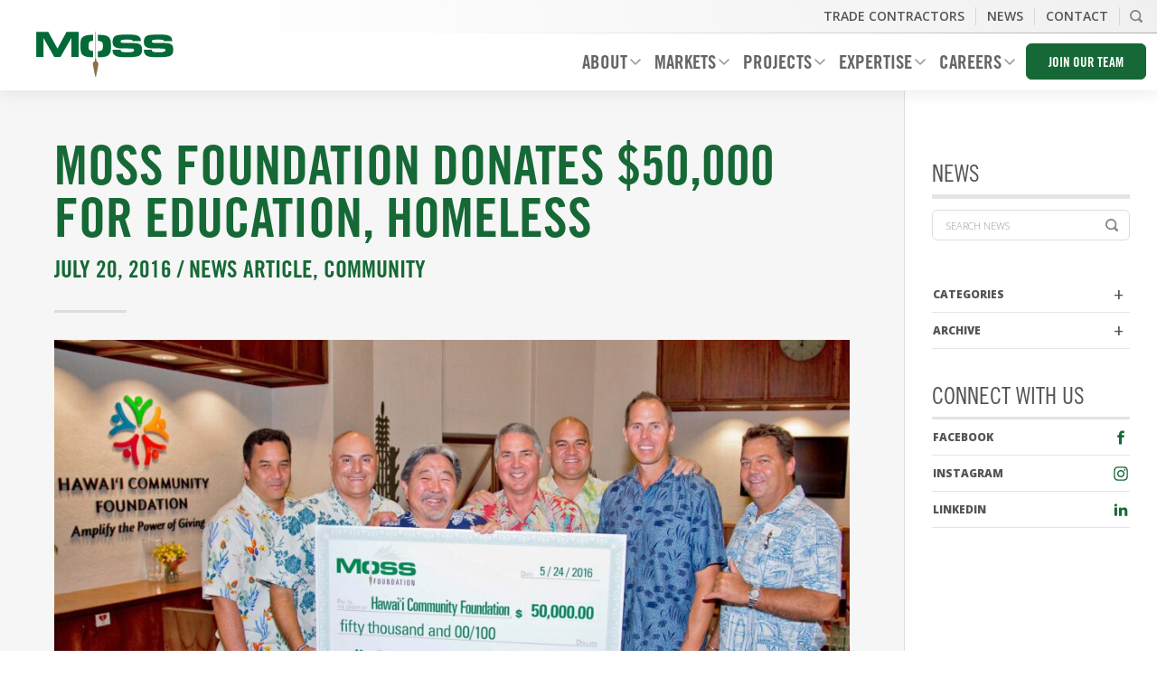

--- FILE ---
content_type: text/html; charset=UTF-8
request_url: https://moss.com/news-article/moss-foundation-donates-50000-education-homeless/
body_size: 16552
content:
<!DOCTYPE html>
<html dir="ltr" lang="en-US" prefix="og: https://ogp.me/ns#">
<head>
<meta charset="UTF-8" />
<meta name="viewport" content="width=device-width, initial-scale=1.0, maximum-scale=1.0, user-scalable=no">
<meta name="facebook-domain-verification" content="8ya5fuefu2n6ibw28v4a0vwugf3vq6" />
<title>Moss Foundation Donates $50,000 for Education, Homeless - MossMoss</title>
<link rel="profile" href="http://gmpg.org/xfn/11" />
<link rel="shortcut icon" href="https://moss.com/wp-content/themes/moss/favicon.ico" />
<link href="https://moss.com/wp-content/themes/moss/images/apple-touch-icon.png" rel="apple-touch-icon" />
<link rel="stylesheet" href="https://moss.com/wp-content/themes/moss/style.css ?1768646347" type="text/css" media="screen" />
<link href="https://moss.com/wp-content/themes/moss/extra.css?1768646347" rel="stylesheet" type="text/css" />
<link href="https://moss.com/wp-content/themes/moss/media-queries.css ?1768646347" rel="stylesheet" type="text/css" />
<link href="https://moss.com/wp-content/themes/moss/js/swiper.css" rel="stylesheet" type="text/css" />
<link href="https://moss.com/wp-content/themes/moss/js/slick.css" rel="stylesheet" type="text/css" />
<link href="https://moss.com/wp-content/themes/moss/js/lity.css" rel="stylesheet" type="text/css" />
<link rel="preconnect" href="//fonts.googleapis.com">
<link rel="preconnect" href="//fonts.gstatic.com" crossorigin>
<link href="//fonts.googleapis.com/css2?family=Open+Sans:ital,wght@0,300;0,400;0,600;0,700;0,800;1,300;1,400;1,600;1,700;1,800&display=swap" rel="stylesheet">
<!--
/**
* @license
* MyFonts Webfont Build ID 754766
*
* The fonts listed in this notice are subject to the End User License
* Agreement(s) entered into by the website owner. All other parties are
* explicitly restricted from using the Licensed Webfonts(s).
*
* You may obtain a valid license from one of MyFonts official sites.
* http://www.fonts.com
* http://www.myfonts.com
* http://www.linotype.com
*
*/
-->
<link rel="stylesheet" type="text/css" href="https://moss.com/wp-content/themes/moss/mw3fonts.css">
<link rel="pingback" href="https://moss.com/xmlrpc.php" />
<script type="text/javascript" src="https://moss.com/wp-content/themes/moss/js/jquery.js"></script>
<!-- Google Tag Manager -->
<script>(function(w,d,s,l,i){w[l]=w[l]||[];w[l].push({'gtm.start':
new Date().getTime(),event:'gtm.js'});var f=d.getElementsByTagName(s)[0],
j=d.createElement(s),dl=l!='dataLayer'?'&l='+l:'';j.async=true;j.src=
'https://www.googletagmanager.com/gtm.js?id='+i+dl;f.parentNode.insertBefore(j,f);
})(window,document,'script','dataLayer','GTM-5P6X6MND');</script>
<!-- End Google Tag Manager -->
<!-- Meta Pixel Code -->
<script>
!function(f,b,e,v,n,t,s)
{if(f.fbq)return;n=f.fbq=function(){n.callMethod?
n.callMethod.apply(n,arguments):n.queue.push(arguments)};
if(!f._fbq)f._fbq=n;n.push=n;n.loaded=!0;n.version='2.0';
n.queue=[];t=b.createElement(e);t.async=!0;
t.src=v;s=b.getElementsByTagName(e)[0];
s.parentNode.insertBefore(t,s)}(window,document,'script',
'https://connect.facebook.net/en_US/fbevents.js');
fbq('init', '530178836014329'); 
fbq('track', 'PageView');
</script>
<noscript>
<img height="1" width="1" 
src="https://www.facebook.com/tr?id=530178836014329&ev=PageView
&noscript=1"/>
</noscript>
<!-- End Meta Pixel Code -->

		<!-- All in One SEO 4.9.3 - aioseo.com -->
	<meta name="description" content="The Moss Foundation recently made a $50,000 donation to the Hawai‘i Community Foundation to help improve youth education and assist homeless families. The foundation is dedicated to helping those in the communities it serves and is honored to partner with HCF on these very important programs. For full story, click here." />
	<meta name="robots" content="max-image-preview:large" />
	<meta name="author" content="admin"/>
	<link rel="canonical" href="https://moss.com/news-article/moss-foundation-donates-50000-education-homeless/" />
	<meta name="generator" content="All in One SEO (AIOSEO) 4.9.3" />
		<meta property="og:locale" content="en_US" />
		<meta property="og:site_name" content="Moss -" />
		<meta property="og:type" content="article" />
		<meta property="og:title" content="Moss Foundation Donates $50,000 for Education, Homeless - Moss" />
		<meta property="og:description" content="The Moss Foundation recently made a $50,000 donation to the Hawai‘i Community Foundation to help improve youth education and assist homeless families. The foundation is dedicated to helping those in the communities it serves and is honored to partner with HCF on these very important programs. For full story, click here." />
		<meta property="og:url" content="https://moss.com/news-article/moss-foundation-donates-50000-education-homeless/" />
		<meta property="article:published_time" content="2016-07-20T21:05:15+00:00" />
		<meta property="article:modified_time" content="2024-08-14T09:36:51+00:00" />
		<meta name="twitter:card" content="summary_large_image" />
		<meta name="twitter:title" content="Moss Foundation Donates $50,000 for Education, Homeless - Moss" />
		<meta name="twitter:description" content="The Moss Foundation recently made a $50,000 donation to the Hawai‘i Community Foundation to help improve youth education and assist homeless families. The foundation is dedicated to helping those in the communities it serves and is honored to partner with HCF on these very important programs. For full story, click here." />
		<script type="application/ld+json" class="aioseo-schema">
			{"@context":"https:\/\/schema.org","@graph":[{"@type":"BlogPosting","@id":"https:\/\/moss.com\/news-article\/moss-foundation-donates-50000-education-homeless\/#blogposting","name":"Moss Foundation Donates $50,000 for Education, Homeless - Moss","headline":"Moss Foundation Donates $50,000 for Education, Homeless","author":{"@id":"https:\/\/moss.com\/author\/admin\/#author"},"publisher":{"@id":"https:\/\/moss.com\/#organization"},"image":{"@type":"ImageObject","url":"https:\/\/moss.com\/wp-content\/uploads\/2016\/07\/news-MossCheck-hawaii-1-scaled.jpg","width":2560,"height":1280,"caption":"Moss Foundation Donates for Education"},"datePublished":"2016-07-20T21:05:15-04:00","dateModified":"2024-08-14T09:36:51-04:00","inLanguage":"en-US","mainEntityOfPage":{"@id":"https:\/\/moss.com\/news-article\/moss-foundation-donates-50000-education-homeless\/#webpage"},"isPartOf":{"@id":"https:\/\/moss.com\/news-article\/moss-foundation-donates-50000-education-homeless\/#webpage"},"articleSection":"News Article, Community"},{"@type":"BreadcrumbList","@id":"https:\/\/moss.com\/news-article\/moss-foundation-donates-50000-education-homeless\/#breadcrumblist","itemListElement":[{"@type":"ListItem","@id":"https:\/\/moss.com#listItem","position":1,"name":"Home","item":"https:\/\/moss.com","nextItem":{"@type":"ListItem","@id":"https:\/\/moss.com\/category\/news-article\/#listItem","name":"News Article"}},{"@type":"ListItem","@id":"https:\/\/moss.com\/category\/news-article\/#listItem","position":2,"name":"News Article","item":"https:\/\/moss.com\/category\/news-article\/","nextItem":{"@type":"ListItem","@id":"https:\/\/moss.com\/news-article\/moss-foundation-donates-50000-education-homeless\/#listItem","name":"Moss Foundation Donates $50,000 for Education, Homeless"},"previousItem":{"@type":"ListItem","@id":"https:\/\/moss.com#listItem","name":"Home"}},{"@type":"ListItem","@id":"https:\/\/moss.com\/news-article\/moss-foundation-donates-50000-education-homeless\/#listItem","position":3,"name":"Moss Foundation Donates $50,000 for Education, Homeless","previousItem":{"@type":"ListItem","@id":"https:\/\/moss.com\/category\/news-article\/#listItem","name":"News Article"}}]},{"@type":"Organization","@id":"https:\/\/moss.com\/#organization","name":"Moss","url":"https:\/\/moss.com\/"},{"@type":"Person","@id":"https:\/\/moss.com\/author\/admin\/#author","url":"https:\/\/moss.com\/author\/admin\/","name":"admin","image":{"@type":"ImageObject","@id":"https:\/\/moss.com\/news-article\/moss-foundation-donates-50000-education-homeless\/#authorImage","url":"https:\/\/secure.gravatar.com\/avatar\/73f59abfa02ba2aeb4418ff5d3332554c7776226334725abee6995a7395d09c5?s=96&d=mm&r=g","width":96,"height":96,"caption":"admin"}},{"@type":"WebPage","@id":"https:\/\/moss.com\/news-article\/moss-foundation-donates-50000-education-homeless\/#webpage","url":"https:\/\/moss.com\/news-article\/moss-foundation-donates-50000-education-homeless\/","name":"Moss Foundation Donates $50,000 for Education, Homeless - Moss","description":"The Moss Foundation recently made a $50,000 donation to the Hawai\u2018i Community Foundation to help improve youth education and assist homeless families. The foundation is dedicated to helping those in the communities it serves and is honored to partner with HCF on these very important programs. For full story, click here.","inLanguage":"en-US","isPartOf":{"@id":"https:\/\/moss.com\/#website"},"breadcrumb":{"@id":"https:\/\/moss.com\/news-article\/moss-foundation-donates-50000-education-homeless\/#breadcrumblist"},"author":{"@id":"https:\/\/moss.com\/author\/admin\/#author"},"creator":{"@id":"https:\/\/moss.com\/author\/admin\/#author"},"image":{"@type":"ImageObject","url":"https:\/\/moss.com\/wp-content\/uploads\/2016\/07\/news-MossCheck-hawaii-1-scaled.jpg","@id":"https:\/\/moss.com\/news-article\/moss-foundation-donates-50000-education-homeless\/#mainImage","width":2560,"height":1280,"caption":"Moss Foundation Donates for Education"},"primaryImageOfPage":{"@id":"https:\/\/moss.com\/news-article\/moss-foundation-donates-50000-education-homeless\/#mainImage"},"datePublished":"2016-07-20T21:05:15-04:00","dateModified":"2024-08-14T09:36:51-04:00"},{"@type":"WebSite","@id":"https:\/\/moss.com\/#website","url":"https:\/\/moss.com\/","name":"Moss","inLanguage":"en-US","publisher":{"@id":"https:\/\/moss.com\/#organization"}}]}
		</script>
		<!-- All in One SEO -->

<link rel='dns-prefetch' href='//widget.tagembed.com' />
<link rel='dns-prefetch' href='//static.addtoany.com' />
<link rel='dns-prefetch' href='//maps.google.com' />
<link rel="alternate" title="oEmbed (JSON)" type="application/json+oembed" href="https://moss.com/wp-json/oembed/1.0/embed?url=https%3A%2F%2Fmoss.com%2Fnews-article%2Fmoss-foundation-donates-50000-education-homeless%2F" />
<link rel="alternate" title="oEmbed (XML)" type="text/xml+oembed" href="https://moss.com/wp-json/oembed/1.0/embed?url=https%3A%2F%2Fmoss.com%2Fnews-article%2Fmoss-foundation-donates-50000-education-homeless%2F&#038;format=xml" />
<style id='wp-img-auto-sizes-contain-inline-css' type='text/css'>
img:is([sizes=auto i],[sizes^="auto," i]){contain-intrinsic-size:3000px 1500px}
/*# sourceURL=wp-img-auto-sizes-contain-inline-css */
</style>
<style id='wp-block-library-inline-css' type='text/css'>
:root{--wp-block-synced-color:#7a00df;--wp-block-synced-color--rgb:122,0,223;--wp-bound-block-color:var(--wp-block-synced-color);--wp-editor-canvas-background:#ddd;--wp-admin-theme-color:#007cba;--wp-admin-theme-color--rgb:0,124,186;--wp-admin-theme-color-darker-10:#006ba1;--wp-admin-theme-color-darker-10--rgb:0,107,160.5;--wp-admin-theme-color-darker-20:#005a87;--wp-admin-theme-color-darker-20--rgb:0,90,135;--wp-admin-border-width-focus:2px}@media (min-resolution:192dpi){:root{--wp-admin-border-width-focus:1.5px}}.wp-element-button{cursor:pointer}:root .has-very-light-gray-background-color{background-color:#eee}:root .has-very-dark-gray-background-color{background-color:#313131}:root .has-very-light-gray-color{color:#eee}:root .has-very-dark-gray-color{color:#313131}:root .has-vivid-green-cyan-to-vivid-cyan-blue-gradient-background{background:linear-gradient(135deg,#00d084,#0693e3)}:root .has-purple-crush-gradient-background{background:linear-gradient(135deg,#34e2e4,#4721fb 50%,#ab1dfe)}:root .has-hazy-dawn-gradient-background{background:linear-gradient(135deg,#faaca8,#dad0ec)}:root .has-subdued-olive-gradient-background{background:linear-gradient(135deg,#fafae1,#67a671)}:root .has-atomic-cream-gradient-background{background:linear-gradient(135deg,#fdd79a,#004a59)}:root .has-nightshade-gradient-background{background:linear-gradient(135deg,#330968,#31cdcf)}:root .has-midnight-gradient-background{background:linear-gradient(135deg,#020381,#2874fc)}:root{--wp--preset--font-size--normal:16px;--wp--preset--font-size--huge:42px}.has-regular-font-size{font-size:1em}.has-larger-font-size{font-size:2.625em}.has-normal-font-size{font-size:var(--wp--preset--font-size--normal)}.has-huge-font-size{font-size:var(--wp--preset--font-size--huge)}.has-text-align-center{text-align:center}.has-text-align-left{text-align:left}.has-text-align-right{text-align:right}.has-fit-text{white-space:nowrap!important}#end-resizable-editor-section{display:none}.aligncenter{clear:both}.items-justified-left{justify-content:flex-start}.items-justified-center{justify-content:center}.items-justified-right{justify-content:flex-end}.items-justified-space-between{justify-content:space-between}.screen-reader-text{border:0;clip-path:inset(50%);height:1px;margin:-1px;overflow:hidden;padding:0;position:absolute;width:1px;word-wrap:normal!important}.screen-reader-text:focus{background-color:#ddd;clip-path:none;color:#444;display:block;font-size:1em;height:auto;left:5px;line-height:normal;padding:15px 23px 14px;text-decoration:none;top:5px;width:auto;z-index:100000}html :where(.has-border-color){border-style:solid}html :where([style*=border-top-color]){border-top-style:solid}html :where([style*=border-right-color]){border-right-style:solid}html :where([style*=border-bottom-color]){border-bottom-style:solid}html :where([style*=border-left-color]){border-left-style:solid}html :where([style*=border-width]){border-style:solid}html :where([style*=border-top-width]){border-top-style:solid}html :where([style*=border-right-width]){border-right-style:solid}html :where([style*=border-bottom-width]){border-bottom-style:solid}html :where([style*=border-left-width]){border-left-style:solid}html :where(img[class*=wp-image-]){height:auto;max-width:100%}:where(figure){margin:0 0 1em}html :where(.is-position-sticky){--wp-admin--admin-bar--position-offset:var(--wp-admin--admin-bar--height,0px)}@media screen and (max-width:600px){html :where(.is-position-sticky){--wp-admin--admin-bar--position-offset:0px}}

/*# sourceURL=wp-block-library-inline-css */
</style><style id='wp-block-paragraph-inline-css' type='text/css'>
.is-small-text{font-size:.875em}.is-regular-text{font-size:1em}.is-large-text{font-size:2.25em}.is-larger-text{font-size:3em}.has-drop-cap:not(:focus):first-letter{float:left;font-size:8.4em;font-style:normal;font-weight:100;line-height:.68;margin:.05em .1em 0 0;text-transform:uppercase}body.rtl .has-drop-cap:not(:focus):first-letter{float:none;margin-left:.1em}p.has-drop-cap.has-background{overflow:hidden}:root :where(p.has-background){padding:1.25em 2.375em}:where(p.has-text-color:not(.has-link-color)) a{color:inherit}p.has-text-align-left[style*="writing-mode:vertical-lr"],p.has-text-align-right[style*="writing-mode:vertical-rl"]{rotate:180deg}
/*# sourceURL=https://moss.com/wp-includes/blocks/paragraph/style.min.css */
</style>
<style id='global-styles-inline-css' type='text/css'>
:root{--wp--preset--aspect-ratio--square: 1;--wp--preset--aspect-ratio--4-3: 4/3;--wp--preset--aspect-ratio--3-4: 3/4;--wp--preset--aspect-ratio--3-2: 3/2;--wp--preset--aspect-ratio--2-3: 2/3;--wp--preset--aspect-ratio--16-9: 16/9;--wp--preset--aspect-ratio--9-16: 9/16;--wp--preset--color--black: #000000;--wp--preset--color--cyan-bluish-gray: #abb8c3;--wp--preset--color--white: #ffffff;--wp--preset--color--pale-pink: #f78da7;--wp--preset--color--vivid-red: #cf2e2e;--wp--preset--color--luminous-vivid-orange: #ff6900;--wp--preset--color--luminous-vivid-amber: #fcb900;--wp--preset--color--light-green-cyan: #7bdcb5;--wp--preset--color--vivid-green-cyan: #00d084;--wp--preset--color--pale-cyan-blue: #8ed1fc;--wp--preset--color--vivid-cyan-blue: #0693e3;--wp--preset--color--vivid-purple: #9b51e0;--wp--preset--gradient--vivid-cyan-blue-to-vivid-purple: linear-gradient(135deg,rgb(6,147,227) 0%,rgb(155,81,224) 100%);--wp--preset--gradient--light-green-cyan-to-vivid-green-cyan: linear-gradient(135deg,rgb(122,220,180) 0%,rgb(0,208,130) 100%);--wp--preset--gradient--luminous-vivid-amber-to-luminous-vivid-orange: linear-gradient(135deg,rgb(252,185,0) 0%,rgb(255,105,0) 100%);--wp--preset--gradient--luminous-vivid-orange-to-vivid-red: linear-gradient(135deg,rgb(255,105,0) 0%,rgb(207,46,46) 100%);--wp--preset--gradient--very-light-gray-to-cyan-bluish-gray: linear-gradient(135deg,rgb(238,238,238) 0%,rgb(169,184,195) 100%);--wp--preset--gradient--cool-to-warm-spectrum: linear-gradient(135deg,rgb(74,234,220) 0%,rgb(151,120,209) 20%,rgb(207,42,186) 40%,rgb(238,44,130) 60%,rgb(251,105,98) 80%,rgb(254,248,76) 100%);--wp--preset--gradient--blush-light-purple: linear-gradient(135deg,rgb(255,206,236) 0%,rgb(152,150,240) 100%);--wp--preset--gradient--blush-bordeaux: linear-gradient(135deg,rgb(254,205,165) 0%,rgb(254,45,45) 50%,rgb(107,0,62) 100%);--wp--preset--gradient--luminous-dusk: linear-gradient(135deg,rgb(255,203,112) 0%,rgb(199,81,192) 50%,rgb(65,88,208) 100%);--wp--preset--gradient--pale-ocean: linear-gradient(135deg,rgb(255,245,203) 0%,rgb(182,227,212) 50%,rgb(51,167,181) 100%);--wp--preset--gradient--electric-grass: linear-gradient(135deg,rgb(202,248,128) 0%,rgb(113,206,126) 100%);--wp--preset--gradient--midnight: linear-gradient(135deg,rgb(2,3,129) 0%,rgb(40,116,252) 100%);--wp--preset--font-size--small: 13px;--wp--preset--font-size--medium: 20px;--wp--preset--font-size--large: 36px;--wp--preset--font-size--x-large: 42px;--wp--preset--spacing--20: 0.44rem;--wp--preset--spacing--30: 0.67rem;--wp--preset--spacing--40: 1rem;--wp--preset--spacing--50: 1.5rem;--wp--preset--spacing--60: 2.25rem;--wp--preset--spacing--70: 3.38rem;--wp--preset--spacing--80: 5.06rem;--wp--preset--shadow--natural: 6px 6px 9px rgba(0, 0, 0, 0.2);--wp--preset--shadow--deep: 12px 12px 50px rgba(0, 0, 0, 0.4);--wp--preset--shadow--sharp: 6px 6px 0px rgba(0, 0, 0, 0.2);--wp--preset--shadow--outlined: 6px 6px 0px -3px rgb(255, 255, 255), 6px 6px rgb(0, 0, 0);--wp--preset--shadow--crisp: 6px 6px 0px rgb(0, 0, 0);}:where(.is-layout-flex){gap: 0.5em;}:where(.is-layout-grid){gap: 0.5em;}body .is-layout-flex{display: flex;}.is-layout-flex{flex-wrap: wrap;align-items: center;}.is-layout-flex > :is(*, div){margin: 0;}body .is-layout-grid{display: grid;}.is-layout-grid > :is(*, div){margin: 0;}:where(.wp-block-columns.is-layout-flex){gap: 2em;}:where(.wp-block-columns.is-layout-grid){gap: 2em;}:where(.wp-block-post-template.is-layout-flex){gap: 1.25em;}:where(.wp-block-post-template.is-layout-grid){gap: 1.25em;}.has-black-color{color: var(--wp--preset--color--black) !important;}.has-cyan-bluish-gray-color{color: var(--wp--preset--color--cyan-bluish-gray) !important;}.has-white-color{color: var(--wp--preset--color--white) !important;}.has-pale-pink-color{color: var(--wp--preset--color--pale-pink) !important;}.has-vivid-red-color{color: var(--wp--preset--color--vivid-red) !important;}.has-luminous-vivid-orange-color{color: var(--wp--preset--color--luminous-vivid-orange) !important;}.has-luminous-vivid-amber-color{color: var(--wp--preset--color--luminous-vivid-amber) !important;}.has-light-green-cyan-color{color: var(--wp--preset--color--light-green-cyan) !important;}.has-vivid-green-cyan-color{color: var(--wp--preset--color--vivid-green-cyan) !important;}.has-pale-cyan-blue-color{color: var(--wp--preset--color--pale-cyan-blue) !important;}.has-vivid-cyan-blue-color{color: var(--wp--preset--color--vivid-cyan-blue) !important;}.has-vivid-purple-color{color: var(--wp--preset--color--vivid-purple) !important;}.has-black-background-color{background-color: var(--wp--preset--color--black) !important;}.has-cyan-bluish-gray-background-color{background-color: var(--wp--preset--color--cyan-bluish-gray) !important;}.has-white-background-color{background-color: var(--wp--preset--color--white) !important;}.has-pale-pink-background-color{background-color: var(--wp--preset--color--pale-pink) !important;}.has-vivid-red-background-color{background-color: var(--wp--preset--color--vivid-red) !important;}.has-luminous-vivid-orange-background-color{background-color: var(--wp--preset--color--luminous-vivid-orange) !important;}.has-luminous-vivid-amber-background-color{background-color: var(--wp--preset--color--luminous-vivid-amber) !important;}.has-light-green-cyan-background-color{background-color: var(--wp--preset--color--light-green-cyan) !important;}.has-vivid-green-cyan-background-color{background-color: var(--wp--preset--color--vivid-green-cyan) !important;}.has-pale-cyan-blue-background-color{background-color: var(--wp--preset--color--pale-cyan-blue) !important;}.has-vivid-cyan-blue-background-color{background-color: var(--wp--preset--color--vivid-cyan-blue) !important;}.has-vivid-purple-background-color{background-color: var(--wp--preset--color--vivid-purple) !important;}.has-black-border-color{border-color: var(--wp--preset--color--black) !important;}.has-cyan-bluish-gray-border-color{border-color: var(--wp--preset--color--cyan-bluish-gray) !important;}.has-white-border-color{border-color: var(--wp--preset--color--white) !important;}.has-pale-pink-border-color{border-color: var(--wp--preset--color--pale-pink) !important;}.has-vivid-red-border-color{border-color: var(--wp--preset--color--vivid-red) !important;}.has-luminous-vivid-orange-border-color{border-color: var(--wp--preset--color--luminous-vivid-orange) !important;}.has-luminous-vivid-amber-border-color{border-color: var(--wp--preset--color--luminous-vivid-amber) !important;}.has-light-green-cyan-border-color{border-color: var(--wp--preset--color--light-green-cyan) !important;}.has-vivid-green-cyan-border-color{border-color: var(--wp--preset--color--vivid-green-cyan) !important;}.has-pale-cyan-blue-border-color{border-color: var(--wp--preset--color--pale-cyan-blue) !important;}.has-vivid-cyan-blue-border-color{border-color: var(--wp--preset--color--vivid-cyan-blue) !important;}.has-vivid-purple-border-color{border-color: var(--wp--preset--color--vivid-purple) !important;}.has-vivid-cyan-blue-to-vivid-purple-gradient-background{background: var(--wp--preset--gradient--vivid-cyan-blue-to-vivid-purple) !important;}.has-light-green-cyan-to-vivid-green-cyan-gradient-background{background: var(--wp--preset--gradient--light-green-cyan-to-vivid-green-cyan) !important;}.has-luminous-vivid-amber-to-luminous-vivid-orange-gradient-background{background: var(--wp--preset--gradient--luminous-vivid-amber-to-luminous-vivid-orange) !important;}.has-luminous-vivid-orange-to-vivid-red-gradient-background{background: var(--wp--preset--gradient--luminous-vivid-orange-to-vivid-red) !important;}.has-very-light-gray-to-cyan-bluish-gray-gradient-background{background: var(--wp--preset--gradient--very-light-gray-to-cyan-bluish-gray) !important;}.has-cool-to-warm-spectrum-gradient-background{background: var(--wp--preset--gradient--cool-to-warm-spectrum) !important;}.has-blush-light-purple-gradient-background{background: var(--wp--preset--gradient--blush-light-purple) !important;}.has-blush-bordeaux-gradient-background{background: var(--wp--preset--gradient--blush-bordeaux) !important;}.has-luminous-dusk-gradient-background{background: var(--wp--preset--gradient--luminous-dusk) !important;}.has-pale-ocean-gradient-background{background: var(--wp--preset--gradient--pale-ocean) !important;}.has-electric-grass-gradient-background{background: var(--wp--preset--gradient--electric-grass) !important;}.has-midnight-gradient-background{background: var(--wp--preset--gradient--midnight) !important;}.has-small-font-size{font-size: var(--wp--preset--font-size--small) !important;}.has-medium-font-size{font-size: var(--wp--preset--font-size--medium) !important;}.has-large-font-size{font-size: var(--wp--preset--font-size--large) !important;}.has-x-large-font-size{font-size: var(--wp--preset--font-size--x-large) !important;}
/*# sourceURL=global-styles-inline-css */
</style>

<style id='classic-theme-styles-inline-css' type='text/css'>
/*! This file is auto-generated */
.wp-block-button__link{color:#fff;background-color:#32373c;border-radius:9999px;box-shadow:none;text-decoration:none;padding:calc(.667em + 2px) calc(1.333em + 2px);font-size:1.125em}.wp-block-file__button{background:#32373c;color:#fff;text-decoration:none}
/*# sourceURL=/wp-includes/css/classic-themes.min.css */
</style>
<link rel='stylesheet' id='contact-form-7-css' href='https://moss.com/wp-content/plugins/contact-form-7/includes/css/styles.css?ver=6.1.4' type='text/css' media='all' />
<link rel='stylesheet' id='wpgmp-frontend-css' href='https://moss.com/wp-content/plugins/wp-google-map-gold/assets/css/wpgmp_all_frontend.css?ver=6.1.0' type='text/css' media='all' />
<link rel='stylesheet' id='wp-pagenavi-css' href='https://moss.com/wp-content/plugins/wp-pagenavi/pagenavi-css.css?ver=2.70' type='text/css' media='all' />
<link rel='stylesheet' id='addtoany-css' href='https://moss.com/wp-content/plugins/add-to-any/addtoany.min.css?ver=1.16' type='text/css' media='all' />
<script type="text/javascript" src="https://moss.com/wp-includes/js/jquery/jquery.min.js?ver=3.7.1" id="jquery-core-js"></script>
<script type="text/javascript" src="https://moss.com/wp-includes/js/jquery/jquery-migrate.min.js?ver=3.4.1" id="jquery-migrate-js"></script>
<script type="text/javascript" id="dd_project_filters-js-extra">
/* <![CDATA[ */
var dd_url_project_filter = {"ajaxurl":"https://moss.com/wp-admin/admin-ajax.php"};
//# sourceURL=dd_project_filters-js-extra
/* ]]> */
</script>
<script type="text/javascript" src="https://moss.com/wp-content/themes/moss/js/project-filters.js?1768646347&amp;ver=6.9" id="dd_project_filters-js"></script>
<script type="text/javascript" id="addtoany-core-js-before">
/* <![CDATA[ */
window.a2a_config=window.a2a_config||{};a2a_config.callbacks=[];a2a_config.overlays=[];a2a_config.templates={};

//# sourceURL=addtoany-core-js-before
/* ]]> */
</script>
<script type="text/javascript" defer src="https://static.addtoany.com/menu/page.js" id="addtoany-core-js"></script>
<script type="text/javascript" defer src="https://moss.com/wp-content/plugins/add-to-any/addtoany.min.js?ver=1.1" id="addtoany-jquery-js"></script>
<link rel="https://api.w.org/" href="https://moss.com/wp-json/" /><link rel="alternate" title="JSON" type="application/json" href="https://moss.com/wp-json/wp/v2/posts/1792" /><link rel="EditURI" type="application/rsd+xml" title="RSD" href="https://moss.com/xmlrpc.php?rsd" />
<meta name="generator" content="WordPress 6.9" />
<link rel='shortlink' href='https://moss.com/?p=1792' />
		<style type="text/css" id="wp-custom-css">
			/* Safety Links - link box styles */
#sl-box-container { margin: auto; width: 100%; }
.sl-box { display: table; float: left; width: 45%; text-align: center; margin: 5px; padding: 0px; background-color: #489571; border-radius: 15px; line-height: 1.2; }
.sl-box a { display: table-cell; vertical-align: middle; width: 100%; height: 150px; color: #fff; }
.sl-box:hover { background-color: #006938; }

/* HR Links - link box styles */
#hrl-box-container { margin: auto; width: 100%; }
.hrl-box { display: table; float: left; width: 45%; text-align: center; margin: 5px; padding: 0px; background-color: #569bb4; border-radius: 15px; line-height: 1.2; }
.hrl-box a { display: table-cell; vertical-align: middle; width: 100%; height: 150px; color: #fff; }
.hrl-box:hover { background-color: #005b94; }

.grecaptcha-badge { visibility: hidden; }		</style>
		</head>
<body>
<!-- Google Tag Manager (noscript) -->
<noscript><iframe src=https://www.googletagmanager.com/ns.html?id=GTM-5P6X6MND
height="0" width="0" style="display:none;visibility:hidden"></iframe></noscript>
<!-- End Google Tag Manager (noscript) -->

<div id="container" class="box">
    <header id="header" class="shadow box">
    <div id="logo" class="box"><a href="https://moss.com/" title="Moss">Moss</a></div>
    <a id="nav_btn" class="box"><span>Toggle Menu</span></a>
    <nav id="nav" class="toggle box">
      <ul class="menu wf-bold box">
		<li id="menu-item-332" class="simple-menu simple-menu2 menu-item menu-item-type-custom menu-item-object-custom menu-item-has-children equal_ul"><a href="/about-moss/" class="parent-0">About<span class="dropdown_btn">Open</span></a><div class="sub-wrapper box a2"><a href="" class="closer box"></a><div class="menu-item-list-box">
<ul class=" parent-lvl-1">
<li id="menu-item-436" class="menu-item menu-item-type-post_type menu-item-object-page "><a href="https://moss.com/about-moss/" class="parent-1">Who We Are</a></li>
<li id="menu-item-19104" class="menu-item menu-item-type-post_type menu-item-object-page "><a href="https://moss.com/about-moss/leadership/" class="parent-1">Leadership</a></li>
<li id="menu-item-19488" class="menu-item menu-item-type-post_type menu-item-object-page "><a href="https://moss.com/about-moss/community-engagement/" class="parent-1">Community Engagement</a></li>
</ul>
</div></div><!--1--></li>
<li id="menu-item-19702" class="simple-menu menu-item menu-item-type-custom menu-item-object-custom menu-item-has-children equal_ul"><a href="/markets/" class="parent-0">Markets<span class="dropdown_btn">Open</span></a><div class="sub-wrapper box a2"><a href="" class="closer box"></a><div class="menu-item-list-box">
<ul class=" parent-lvl-1">
<li id="menu-item-19292" class="show-thumbnail menu-item menu-item-type-post_type menu-item-object-markets "><a href="https://moss.com/markets/dallas/" class="parent-1 has-thumbnail-link""><img width="120" height="70" src="https://moss.com/wp-content/uploads/2023/01/location-1.png" class="attachment-featuted-image size-featuted-image" alt="Location 1" decoding="async" /><span class="show-thumbnail"></span><span class="text">Dallas-Ft. Worth</span></a></li>
<li id="menu-item-19293" class="show-thumbnail menu-item menu-item-type-post_type menu-item-object-markets "><a href="https://moss.com/markets/hawaii/" class="parent-1 has-thumbnail-link""><img width="120" height="70" src="https://moss.com/wp-content/uploads/2023/01/location-2.png" class="attachment-featuted-image size-featuted-image" alt="Location 2" decoding="async" /><span class="show-thumbnail"></span><span class="text">Hawai‘i</span></a></li>
<li id="menu-item-19294" class="show-thumbnail menu-item menu-item-type-post_type menu-item-object-markets "><a href="https://moss.com/markets/mid-florida/" class="parent-1 has-thumbnail-link""><img width="120" height="70" src="https://moss.com/wp-content/uploads/2023/01/location-3.png" class="attachment-featuted-image size-featuted-image" alt="Location 3" decoding="async" /><span class="show-thumbnail"></span><span class="text">Mid-Florida</span></a></li>
<li id="menu-item-19295" class="show-thumbnail menu-item menu-item-type-post_type menu-item-object-markets "><a href="https://moss.com/markets/solar/" class="parent-1 has-thumbnail-link""><img width="2560" height="1707" src="https://moss.com/wp-content/uploads/2020/04/7101801-02-scaled.jpg" class="attachment-featuted-image size-featuted-image" alt="Solar Engineering" decoding="async" fetchpriority="high" srcset="https://moss.com/wp-content/uploads/2020/04/7101801-02-scaled.jpg 2560w, https://moss.com/wp-content/uploads/2020/04/7101801-02-300x200.jpg 300w, https://moss.com/wp-content/uploads/2020/04/7101801-02-1024x683.jpg 1024w, https://moss.com/wp-content/uploads/2020/04/7101801-02-768x512.jpg 768w, https://moss.com/wp-content/uploads/2020/04/7101801-02-1536x1024.jpg 1536w, https://moss.com/wp-content/uploads/2020/04/7101801-02-2048x1365.jpg 2048w, https://moss.com/wp-content/uploads/2020/04/7101801-02-1920x1280.jpg 1920w" sizes="(max-width: 2560px) 100vw, 2560px" /><span class="show-thumbnail"></span><span class="text">Solar</span></a></li>
<li id="menu-item-19296" class="show-thumbnail menu-item menu-item-type-post_type menu-item-object-markets "><a href="https://moss.com/markets/south-florida/" class="parent-1 has-thumbnail-link""><img width="900" height="642" src="https://moss.com/wp-content/uploads/2023/02/fort-lauderdale-at-night-eric-goodrich-1-min-1.jpg" class="attachment-featuted-image size-featuted-image" alt="fort lauderdale at night" decoding="async" srcset="https://moss.com/wp-content/uploads/2023/02/fort-lauderdale-at-night-eric-goodrich-1-min-1.jpg 900w, https://moss.com/wp-content/uploads/2023/02/fort-lauderdale-at-night-eric-goodrich-1-min-1-300x214.jpg 300w, https://moss.com/wp-content/uploads/2023/02/fort-lauderdale-at-night-eric-goodrich-1-min-1-768x548.jpg 768w" sizes="(max-width: 900px) 100vw, 900px" /><span class="show-thumbnail"></span><span class="text">South Florida</span></a></li>
</ul>
</div></div><!--1--></li>
<li id="menu-item-333" class="simple-menu simple-menu2 menu-item menu-item-type-custom menu-item-object-custom menu-item-has-children equal_ul"><a href="https://moss.com/projects/" class="parent-0">Projects<span class="dropdown_btn">Open</span></a><div class="sub-wrapper box a2"><a href="" class="closer box"></a><div class="menu-item-list-box">
<ul class=" parent-lvl-1">
<li id="menu-item-20034" class="menu-item menu-item-type-custom menu-item-object-custom "><a href="https://moss.com/projects/" class="parent-1">View All Projects</a></li>
<li id="menu-item-24981" class="menu-item menu-item-type-custom menu-item-object-custom menu-item-has-children "><a href="#" class="parent-1">Explore Project Types<span class="dropdown_btn">Open</span></a><div class="sub-wrapper box a1">
	<ul class=" parent-lvl-2">
<li id="menu-item-24989" class="menu-item menu-item-type-post_type menu-item-object-page "><a href="https://moss.com/education-construction-projects/" class="parent-2">Education</a></li>
<li id="menu-item-24987" class="menu-item menu-item-type-post_type menu-item-object-page "><a href="https://moss.com/government-construction-projects/" class="parent-2">Government</a></li>
<li id="menu-item-24986" class="menu-item menu-item-type-post_type menu-item-object-page "><a href="https://moss.com/healthcare-construction-projects/" class="parent-2">Healthcare</a></li>
<li id="menu-item-24991" class="menu-item menu-item-type-post_type menu-item-object-page "><a href="https://moss.com/hospitality-construction/" class="parent-2">Hospitality</a></li>
<li id="menu-item-24990" class="menu-item menu-item-type-post_type menu-item-object-page "><a href="https://moss.com/multi-family-construction/" class="parent-2">Multi-Family</a></li>
<li id="menu-item-24984" class="menu-item menu-item-type-post_type menu-item-object-page "><a href="https://moss.com/office-and-commercial-construction-projects/" class="parent-2">Office and Commercial</a></li>
<li id="menu-item-24992" class="menu-item menu-item-type-post_type menu-item-object-page "><a href="https://moss.com/solar-construction/" class="parent-2">Solar</a></li>
<li id="menu-item-24988" class="menu-item menu-item-type-post_type menu-item-object-page "><a href="https://moss.com/sports-facility-construction-projects/" class="parent-2">Sports Facility</a></li>
<li id="menu-item-24985" class="menu-item menu-item-type-post_type menu-item-object-page "><a href="https://moss.com/transportation-construction-projects/" class="parent-2">Transportation</a></li>
<li id="menu-item-24983" class="menu-item menu-item-type-post_type menu-item-object-page "><a href="https://moss.com/wood-frame-construction-projects/" class="parent-2">Wood Frame</a></li>
	</ul>
</div><!--2--></li>
</ul>
</div></div><!--1--></li>
<li id="menu-item-431" class="simple-menu simple-menu2 menu-item menu-item-type-post_type menu-item-object-page menu-item-has-children equal_ul"><a href="https://moss.com/expertise/" class="parent-0">Expertise<span class="dropdown_btn">Open</span></a><div class="sub-wrapper box a2"><a href="" class="closer box"></a><div class="menu-item-list-box">
<ul class=" parent-lvl-1">
<li id="menu-item-19957" class="menu-item menu-item-type-post_type menu-item-object-page "><a href="https://moss.com/expertise/construction-management/" class="parent-1">Construction Management</a></li>
<li id="menu-item-19958" class="menu-item menu-item-type-post_type menu-item-object-page "><a href="https://moss.com/expertise/solar-epc/" class="parent-1">Solar EPC</a></li>
</ul>
</div></div><!--1--></li>
<li id="menu-item-335" class="simple-menu simple-menu2 menu-item menu-item-type-custom menu-item-object-custom menu-item-has-children equal_ul"><a href="https://moss.com/why-moss/" class="parent-0">Careers<span class="dropdown_btn">Open</span></a><div class="sub-wrapper box a2"><a href="" class="closer box"></a><div class="menu-item-list-box">
<ul class=" parent-lvl-1">
<li id="menu-item-19064" class="menu-item menu-item-type-post_type menu-item-object-page "><a href="https://moss.com/why-moss/" class="parent-1">Why Moss?</a></li>
<li id="menu-item-19129" class="menu-item menu-item-type-post_type menu-item-object-page "><a href="https://moss.com/why-moss/internship-program/" class="parent-1">Internship Program</a></li>
<li id="menu-item-23170" class="menu-item menu-item-type-post_type menu-item-object-page "><a href="https://moss.com/why-moss/careers/" class="parent-1">Career Opportunities</a></li>
</ul>
</div></div><!--1--></li>
      </ul>
      <div class="wrap box">
        <div class="inner box">
          <ul class="sub_menu box">
		    <li id="menu-item-6" class="menu-item menu-item-type-custom menu-item-object-custom menu-item-6"><a href="/trade-contractors/">Trade Contractors</a></li>
<li id="menu-item-18993" class="menu-item menu-item-type-post_type menu-item-object-page current_page_parent menu-item-18993"><a href="https://moss.com/news/">News</a></li>
<li id="menu-item-19151" class="menu-item menu-item-type-post_type menu-item-object-page menu-item-19151"><a href="https://moss.com/contact/">Contact</a></li>
          </ul>
          <div class="search_btn box">
            <a href="">Search</a>
          </div>
        </div>
      </div>
              <div class="cta_btn box">
          <a class="btn small box" href="https://moss.com/why-moss/careers/" onclick="fbq('trackCustom', 'Team');" target="_self">Join Our Team</a>
        </div>
      	  
		<form role="search" method="get" id="searchform" class="hide box toggle_search" action="https://moss.com/">
		<div class="search-wrapper pad_med box">
          <div class="field box"><input type="text" name="s" id="s" class="round box" value="" placeholder="Search" /><a href="" class="clear-search"></a></div>
		    <input type="submit" class="submit" value="Search" />
		  </div>
		</form>
    </nav>
  </header>    
    
  <main id="main" class="box">
    <section id="blog" class="section gray box">
      <aside id="sidebar" class="section pad_xsmall pad_top_big box">
        <header class="header top_lvl box">
          <h2 class="small wf">News</h2>
        </header>
        <nav class="filter marg40 box">
          <section class="section search marg40 box">
            <form role="search" method="get" action="https://moss.com/">
              <div class="field box"><input type="text" name="s" id="s" class="box" value="" placeholder="SEARCH NEWS" /></div>
              <input type="submit" class="submit" value="Search" />
	       </form>
          </section>
          <div class="section acc box">
            <header class="header acc_btn box">
              <h4>Categories</h4>
            </header>
            <div class="filters box">
              <ul class="box">
					<li class="cat-item cat-item-38"><a href="https://moss.com/category/news-article/">News Article</a>
</li>
	<li class="cat-item cat-item-39"><a href="https://moss.com/category/press-release/">Press Release</a>
</li>
	<li class="cat-item cat-item-41"><a href="https://moss.com/category/community/">Community</a>
</li>
	<li class="cat-item cat-item-95"><a href="https://moss.com/category/mid-florida/">Mid-Florida</a>
</li>
	<li class="cat-item cat-item-136"><a href="https://moss.com/category/south-florida/">South Florida</a>
</li>
	<li class="cat-item cat-item-137"><a href="https://moss.com/category/dallas-ft-worth/">Dallas-Ft. Worth</a>
</li>
	<li class="cat-item cat-item-138"><a href="https://moss.com/category/hawaii/">Hawaii</a>
</li>
	<li class="cat-item cat-item-139"><a href="https://moss.com/category/solar/">Solar</a>
</li>
              </ul>
            </div>
          </div>
          <div class="section acc box">
            <header class="header acc_btn box">
              <h4>Archive</h4>
            </header>
            <div class="filters box">
              <ul class="box">
					<li><a href='https://moss.com/2026/'>2026</a></li>
	<li><a href='https://moss.com/2025/'>2025</a></li>
	<li><a href='https://moss.com/2024/'>2024</a></li>
	<li><a href='https://moss.com/2023/'>2023</a></li>
	<li><a href='https://moss.com/2022/'>2022</a></li>
	<li><a href='https://moss.com/2021/'>2021</a></li>
	<li><a href='https://moss.com/2020/'>2020</a></li>
	<li><a href='https://moss.com/2019/'>2019</a></li>
	<li><a href='https://moss.com/2018/'>2018</a></li>
	<li><a href='https://moss.com/2017/'>2017</a></li>
	<li><a href='https://moss.com/2016/'>2016</a></li>
	<li><a href='https://moss.com/2015/'>2015</a></li>
              </ul>
            </div>
          </div>
        </nav>
        <script type="text/javascript">
	      jQuery('.acc .acc_btn').bind('click', function(e) {
		      var clickedbtn = $(this);
			  if( $(this).next().is(':visible') ) {
			      $(this).parent('.parent').removeClass('active');
				  $(this).removeClass('active').next().slideUp('fast', 'swing');
			  }
			  if( $(this).next().is(':hidden') ) {
				  if( $('.acc .acc_btn.active').next().is(':visible') ) {
					  $('.acc .acc_btn.active').next().slideUp('fast', 'swing', function(){
						  $('.acc .parent.active').removeClass('active');
						  $('.acc .acc_btn.active').removeClass('active');
						  $(clickedbtn).parent('.parent').toggleClass('active');
						  $(clickedbtn).toggleClass('active').next().slideDown('fast', 'swing');
					  });
				  } else {
				  	  $(this).parent('.parent').toggleClass('active');
					  $(this).toggleClass('active').next().slideDown('fast', 'swing');
				  }
			  }
	          e.preventDefault();
	      });
	    </script>
        
                  <header class="header social_header top_lvl box">
            <h2 class="small wf">Connect with Us</h2>
          </header>
          <nav class="social box">
            <ul class="box">
		      <li class="facebook"><a href="https://www.facebook.com/MossConstruct" title="Facebook" target="_blank">Facebook</a></li>                            <li class="instagram"><a href="https://www.instagram.com/mossconstruction/" title="Instagram" target="_blank">Instagram</a></li>              <li class="linkedin"><a href="https://www.linkedin.com/company/mossconstruct" title="LinkedIn" target="_blank">LinkedIn</a></li>            </ul>
          </nav>
	          </aside>
    
      <section class="section post single with_sidebar box">
		                          <article class="section entry box">
            <div class="wrapper pad_xbig box">
              <header class="header box">
                <h1 class="wf-bold big2 green">Moss Foundation Donates $50,000 for Education, Homeless</h1>
                <span class="meta wf-bold">July 20, 2016 / <a href="https://moss.com/category/news-article/" rel="category tag">News Article</a>, <a href="https://moss.com/category/community/" rel="category tag">Community</a></span>
              </header>
               
                <figure class="image img marg40 box">
                  <img width="1024" height="512" src="https://moss.com/wp-content/uploads/2016/07/news-MossCheck-hawaii-1-1024x512.jpg" class="attachment-large size-large wp-post-image" alt="Moss Foundation Donates for Education" decoding="async" srcset="https://moss.com/wp-content/uploads/2016/07/news-MossCheck-hawaii-1-1024x512.jpg 1024w, https://moss.com/wp-content/uploads/2016/07/news-MossCheck-hawaii-1-300x150.jpg 300w, https://moss.com/wp-content/uploads/2016/07/news-MossCheck-hawaii-1-768x384.jpg 768w, https://moss.com/wp-content/uploads/2016/07/news-MossCheck-hawaii-1-1536x768.jpg 1536w, https://moss.com/wp-content/uploads/2016/07/news-MossCheck-hawaii-1-2048x1024.jpg 2048w, https://moss.com/wp-content/uploads/2016/07/news-MossCheck-hawaii-1-1920x960.jpg 1920w" sizes="(max-width: 1024px) 100vw, 1024px" />                </figure>
			                <div class="content content-block box">
                <p>The Moss Foundation recently made a&nbsp;$50,000 donation to the&nbsp;Hawai‘i Community Foundation&nbsp;to help improve youth education and assist homeless families.</p>
<p>The foundation is dedicated to helping those in the communities it serves and is honored to partner with HCF on these very important programs.</p>
<p>For full story, <a href="https://bigislandnow.com/2016/06/27/moss-foundation-donates-50000-for-education-homeless/">click here</a>.</p>
<div class="addtoany_share_save_container addtoany_content addtoany_content_bottom"><div class="addtoany_header">Share our post:</div><div class="a2a_kit a2a_kit_size_32 addtoany_list" data-a2a-url="https://moss.com/news-article/moss-foundation-donates-50000-education-homeless/" data-a2a-title="Moss Foundation Donates $50,000 for Education, Homeless"><a class="a2a_button_linkedin" href="https://www.addtoany.com/add_to/linkedin?linkurl=https%3A%2F%2Fmoss.com%2Fnews-article%2Fmoss-foundation-donates-50000-education-homeless%2F&amp;linkname=Moss%20Foundation%20Donates%20%2450%2C000%20for%20Education%2C%20Homeless" title="LinkedIn" rel="nofollow noopener" target="_blank"></a><a class="a2a_button_facebook" href="https://www.addtoany.com/add_to/facebook?linkurl=https%3A%2F%2Fmoss.com%2Fnews-article%2Fmoss-foundation-donates-50000-education-homeless%2F&amp;linkname=Moss%20Foundation%20Donates%20%2450%2C000%20for%20Education%2C%20Homeless" title="Facebook" rel="nofollow noopener" target="_blank"></a><a class="a2a_button_twitter" href="https://www.addtoany.com/add_to/twitter?linkurl=https%3A%2F%2Fmoss.com%2Fnews-article%2Fmoss-foundation-donates-50000-education-homeless%2F&amp;linkname=Moss%20Foundation%20Donates%20%2450%2C000%20for%20Education%2C%20Homeless" title="Twitter" rel="nofollow noopener" target="_blank"></a><a class="a2a_button_reddit" href="https://www.addtoany.com/add_to/reddit?linkurl=https%3A%2F%2Fmoss.com%2Fnews-article%2Fmoss-foundation-donates-50000-education-homeless%2F&amp;linkname=Moss%20Foundation%20Donates%20%2450%2C000%20for%20Education%2C%20Homeless" title="Reddit" rel="nofollow noopener" target="_blank"></a><a class="a2a_button_email" href="https://www.addtoany.com/add_to/email?linkurl=https%3A%2F%2Fmoss.com%2Fnews-article%2Fmoss-foundation-donates-50000-education-homeless%2F&amp;linkname=Moss%20Foundation%20Donates%20%2450%2C000%20for%20Education%2C%20Homeless" title="Email" rel="nofollow noopener" target="_blank"></a><a class="a2a_button_whatsapp" href="https://www.addtoany.com/add_to/whatsapp?linkurl=https%3A%2F%2Fmoss.com%2Fnews-article%2Fmoss-foundation-donates-50000-education-homeless%2F&amp;linkname=Moss%20Foundation%20Donates%20%2450%2C000%20for%20Education%2C%20Homeless" title="WhatsApp" rel="nofollow noopener" target="_blank"></a><a class="a2a_dd addtoany_share_save addtoany_share" href="https://www.addtoany.com/share"></a></div></div>              </div>
                          </div>
          </article>
        	            
        <section class="section posts gray grid cols3 box">
          <div class="wrapper wide pad_big box">
            <header class="header main_title box">
              <div class="wrap box">
                <h3 class="wf box">Explore More Articles</h3>
                <a href="https://moss.com/news/" class="btn small gray wf-bold box">View All</a>
              </div>
            </header>
                                      <article class="post preview item box">
                <a href="https://moss.com/news-article/popular-technology-life-saving-side-benefit-hurricane-preparation/" class="shadow round equal">
                                      <figure class="image img with_bg box" style="background-image: url(https://moss.com/wp-content/uploads/2016/08/noaa-isabel-091803-1153z-1024x350.jpg);">
                      <img width="1024" height="512" src="https://moss.com/wp-content/uploads/2016/07/news-MossCheck-hawaii-1-1024x512.jpg" class="attachment-large size-large wp-post-image" alt="Moss Foundation Donates for Education" decoding="async" loading="lazy" srcset="https://moss.com/wp-content/uploads/2016/07/news-MossCheck-hawaii-1-1024x512.jpg 1024w, https://moss.com/wp-content/uploads/2016/07/news-MossCheck-hawaii-1-300x150.jpg 300w, https://moss.com/wp-content/uploads/2016/07/news-MossCheck-hawaii-1-768x384.jpg 768w, https://moss.com/wp-content/uploads/2016/07/news-MossCheck-hawaii-1-1536x768.jpg 1536w, https://moss.com/wp-content/uploads/2016/07/news-MossCheck-hawaii-1-2048x1024.jpg 2048w, https://moss.com/wp-content/uploads/2016/07/news-MossCheck-hawaii-1-1920x960.jpg 1920w" sizes="auto, (max-width: 1024px) 100vw, 1024px" />                    </figure>
                                    <div class="wrap pad_small box">
                    <header class="header marg10 box">
                      <span class="sub_title wf box">Next</span>
                      <h2 class="wf-bold green small">Popular Technology Has Life-Saving Side Benefit: Hurricane Preparation</h2>
                    </header>
                    <div class="excerpt box">
                      Above image courtesy of NOAA. Technology tools developed over the last handful of years bring some oft-overlooked lifesaving benefits to builders in coastal states. Most...                    </div>
                  </div>
                  <footer class="footer box">
                    <div class="details_btn box">+ Read More</div>
                  </footer>
                </a>
              </article>
		              
                                      <article class="post preview item box">
                <a href="https://moss.com/press-release/moss-associates-hires-50-summer-interns/" class="shadow round equal">
                                      <figure class="image img with_bg box" style="background-image: url(https://moss.com/wp-content/uploads/2016/07/news-Ashley-IT-Intern-1024x512.jpg);">
                      <img width="1024" height="512" src="https://moss.com/wp-content/uploads/2016/07/news-MossCheck-hawaii-1-1024x512.jpg" class="attachment-large size-large wp-post-image" alt="Moss Foundation Donates for Education" decoding="async" loading="lazy" srcset="https://moss.com/wp-content/uploads/2016/07/news-MossCheck-hawaii-1-1024x512.jpg 1024w, https://moss.com/wp-content/uploads/2016/07/news-MossCheck-hawaii-1-300x150.jpg 300w, https://moss.com/wp-content/uploads/2016/07/news-MossCheck-hawaii-1-768x384.jpg 768w, https://moss.com/wp-content/uploads/2016/07/news-MossCheck-hawaii-1-1536x768.jpg 1536w, https://moss.com/wp-content/uploads/2016/07/news-MossCheck-hawaii-1-2048x1024.jpg 2048w, https://moss.com/wp-content/uploads/2016/07/news-MossCheck-hawaii-1-1920x960.jpg 1920w" sizes="auto, (max-width: 1024px) 100vw, 1024px" />                    </figure>
                                    <div class="wrap pad_small box">
                    <header class="header marg10 box">
                      <span class="sub_title wf box">Previous</span>
                      <h2 class="wf-bold green small">Moss &#038; Associates Hires 50 Summer Interns</h2>
                    </header>
                    <div class="excerpt box">
                      Moss &amp; Associates has hired 50 summer interns in Florida, with 40 of those interns working at Moss’ headquarters in Fort Lauderdale, and an additional...                    </div>
                  </div>
                  <footer class="footer box">
                    <div class="details_btn box">+ Read More</div>
                  </footer>
                </a>
              </article>
		    		  
		  	      		              <article class="post preview item box">
              <a href="https://moss.com/news-article/qa-with-jim-cuddihee-senior-vice-president-of-commercial-at-moss-construction/" class="shadow round equal">
                                  <figure class="image img with_bg box" style="background-image: url(https://moss.com/wp-content/uploads/2026/01/Jim-Cuddihee.jpg);">
                    <img width="800" height="450" src="https://moss.com/wp-content/uploads/2026/01/Jim-Cuddihee.jpg" class="attachment-large size-large wp-post-image" alt="" decoding="async" loading="lazy" srcset="https://moss.com/wp-content/uploads/2026/01/Jim-Cuddihee.jpg 800w, https://moss.com/wp-content/uploads/2026/01/Jim-Cuddihee-300x169.jpg 300w, https://moss.com/wp-content/uploads/2026/01/Jim-Cuddihee-768x432.jpg 768w" sizes="auto, (max-width: 800px) 100vw, 800px" />                  </figure>
                                <div class="wrap pad_small box">
                  <header class="header marg10 box">
                    <span class="sub_title wf box">Featured</span>
                    <h2 class="wf-bold green small">Q&amp;A with Jim Cuddihee, Senior Vice President of Commercial at Moss Construction</h2>
                  </header>
                  <div class="excerpt box">
                    <p>From landmark stadiums to vital workforce housing, Moss is at the forefront of the Dallas-Fort Worth metroplex’s historic growth. In a conversation with Senior Vice&#8230;</p>
                  </div>
                </div>
                <footer class="footer box">
                  <div class="details_btn box">+ Read More</div>
                </footer>
              </a>
            </article>
                            </div>
        </section>
        
      </section>
    </section>
  </main>    
    
    
  <footer id="footer" class="pad_big box">
    <div class="wrapper box">
      <section class="section box">
        <nav class="sub_nav box">
          <ul class="box">
		    <li id="menu-item-19152" class="menu-item menu-item-type-post_type menu-item-object-page menu-item-19152"><a href="https://moss.com/contact/">Contact</a></li>
<li id="menu-item-18994" class="menu-item menu-item-type-post_type menu-item-object-page current_page_parent menu-item-18994"><a href="https://moss.com/news/">News</a></li>
<li id="menu-item-20" class="menu-item menu-item-type-custom menu-item-object-custom menu-item-20"><a href="/trade-contractors/">Trade Contractors</a></li>
<li id="menu-item-22" class="menu-item menu-item-type-custom menu-item-object-custom menu-item-22"><a target="_blank" href="https://www.proforma.com/moss">Employee Store</a></li>
<li id="menu-item-23976" class="menu-item menu-item-type-post_type menu-item-object-page menu-item-23976"><a href="https://moss.com/privacy/">Privacy Policy</a></li>
          </ul>
        </nav>
      </section>
      <section class="section footer_nav box">
        <nav class="nav box">
          <ul class="box">
            <li id="menu-item-339" class="menu-item menu-item-type-custom menu-item-object-custom menu-item-has-children menu-item-339"><a href="/about-moss/">About</a>
<ul class="sub-menu">
	<li id="menu-item-406" class="menu-item menu-item-type-post_type menu-item-object-page menu-item-406"><a href="https://moss.com/about-moss/">Who We Are</a></li>
	<li id="menu-item-19102" class="menu-item menu-item-type-post_type menu-item-object-page menu-item-19102"><a href="https://moss.com/about-moss/leadership/">Leadership</a></li>
	<li id="menu-item-19487" class="menu-item menu-item-type-post_type menu-item-object-page menu-item-19487"><a href="https://moss.com/about-moss/community-engagement/">Community Engagement</a></li>
</ul>
</li>
<li id="menu-item-403" class="menu-item menu-item-type-custom menu-item-object-custom menu-item-has-children menu-item-403"><a href="https://moss.com/markets/">Markets</a>
<ul class="sub-menu">
	<li id="menu-item-405" class="menu-item menu-item-type-custom menu-item-object-custom menu-item-405"><a href="https://moss.com/markets/dallas/">Dallas-Ft. Worth</a></li>
	<li id="menu-item-404" class="menu-item menu-item-type-custom menu-item-object-custom menu-item-404"><a href="https://moss.com/markets/hawaii/">Hawaii</a></li>
	<li id="menu-item-414" class="menu-item menu-item-type-custom menu-item-object-custom menu-item-414"><a href="https://moss.com/markets/mid-florida/">Mid-Florida</a></li>
	<li id="menu-item-416" class="menu-item menu-item-type-custom menu-item-object-custom menu-item-416"><a href="https://moss.com/markets/solar/">Solar</a></li>
	<li id="menu-item-415" class="menu-item menu-item-type-custom menu-item-object-custom menu-item-415"><a href="https://moss.com/markets/south-florida/">South Florida</a></li>
</ul>
</li>
<li id="menu-item-352" class="menu-item menu-item-type-custom menu-item-object-custom menu-item-has-children menu-item-352"><a href="/projects/">Projects</a>
<ul class="sub-menu">
	<li id="menu-item-382" class="menu-item menu-item-type-custom menu-item-object-custom menu-item-382"><a href="/projects/">All Projects</a></li>
	<li id="menu-item-357" class="menu-item menu-item-type-custom menu-item-object-custom menu-item-357"><a href="https://moss.com/projects/?market=19014">Dallas-Ft. Worth Projects</a></li>
	<li id="menu-item-354" class="menu-item menu-item-type-custom menu-item-object-custom menu-item-354"><a href="https://moss.com/projects/?market=19013">Hawaii Projects</a></li>
	<li id="menu-item-356" class="menu-item menu-item-type-custom menu-item-object-custom menu-item-356"><a href="https://moss.com/projects/?market=19012">Mid-Florida Projects</a></li>
	<li id="menu-item-355" class="menu-item menu-item-type-custom menu-item-object-custom menu-item-355"><a href="https://moss.com/projects/?market=19011">Solar Projects</a></li>
	<li id="menu-item-353" class="menu-item menu-item-type-custom menu-item-object-custom menu-item-353"><a href="https://moss.com/projects/?market=19010">South Florida Projects</a></li>
</ul>
</li>
<li id="menu-item-394" class="menu-item menu-item-type-custom menu-item-object-custom menu-item-has-children menu-item-394"><a href="https://moss.com/expertise/">Expertise</a>
<ul class="sub-menu">
	<li id="menu-item-395" class="menu-item menu-item-type-custom menu-item-object-custom menu-item-395"><a href="https://moss.com/expertise/construction-management/">Construction Management (CM)</a></li>
	<li id="menu-item-396" class="menu-item menu-item-type-custom menu-item-object-custom menu-item-396"><a href="https://moss.com/expertise/solar-epc/">Solar EPC</a></li>
</ul>
</li>
<li id="menu-item-397" class="menu-item menu-item-type-custom menu-item-object-custom menu-item-has-children menu-item-397"><a href="https://moss.com/why-moss/">Careers</a>
<ul class="sub-menu">
	<li id="menu-item-19065" class="menu-item menu-item-type-post_type menu-item-object-page menu-item-19065"><a href="https://moss.com/why-moss/">Why Moss?</a></li>
	<li id="menu-item-19131" class="menu-item menu-item-type-post_type menu-item-object-page menu-item-19131"><a href="https://moss.com/why-moss/internship-program/">Internship Program</a></li>
	<li id="menu-item-23169" class="menu-item menu-item-type-post_type menu-item-object-page menu-item-23169"><a href="https://moss.com/why-moss/careers/">Career Opportunities</a></li>
</ul>
</li>
          </ul>
        </nav>
      </section>
              <section class="section company box">
                      <div class="contact box">
              <h3 class="logo box"><a href="https://moss.com/" title="Moss">Moss</a></h3>
              <ul>
		        <li class="title">CORPORATE HEADQUARTERS</li>
			    <li class="address">6363 NW 6th Way</li>
                <li class="address2">Fort Lauderdale, Florida 33309</li>			    <li class="phone">Phone: 954.228.6420</li>                <li class="toll_free">Toll-Free: 855.360.MOSS (6677)</li>                              </ul>
            </div>
          		  
		              <div class="cta_btns box">
              <a class="btn box" href="https://moss.com/why-moss/careers/" onclick="fbq('trackCustom', 'Team');" target="_self">Join Our Team</a>
                              <a class="btn box" href="/projects/" target="_self">View Our Projects</a>
                          </div>
                  </section>
            <section class="section box">
                  <ul class="social box">
		    <li class="facebook"><a href="https://www.facebook.com/MossConstruct" title="Facebook" target="_blank">Facebook</a></li>                        <li class="instagram"><a href="https://www.instagram.com/mossconstruction/" title="Instagram" target="_blank">Instagram</a></li>            <li class="linkedin"><a href="https://www.linkedin.com/company/mossconstruct" title="LinkedIn" target="_blank">LinkedIn</a></li>          </ul>
                <div class="meta">
          <span class="copyright box">&copy; 2026 Moss & Associates, LLC</span>
                      <ul class="licenses box">
			  <li class="title box"><span>Licenses:</span></li>
			  			    <li class="box">FL: 1511059</li>              			    <li class="box">CA: 972207</li>              			    <li class="box">HI: ABC-33782</li>              			    <li class="box">AZ: ROC 204056, 320272</li>                          </ul>
                  </div>
      </section>
    </div>
  </footer> 
  </div>

<script type="text/javascript" src="https://moss.com/wp-content/themes/moss/js/nav.js?t=1768646347"></script>
<script type="text/javascript" src="https://moss.com/wp-content/themes/moss/js/jquery.matchHeight.js"></script>
<script type="text/javascript" src="https://moss.com/wp-content/themes/moss/js/FitVids.js"></script>
<script type="text/javascript" src="https://moss.com/wp-content/themes/moss/js/slick.js"></script>
<script type="text/javascript" src="https://moss.com/wp-content/themes/moss/js/lity.js"></script>
<script type="text/javascript" src="https://moss.com/wp-content/themes/moss/js/swiper.jquery.min.js"></script>
<script type="text/javascript" src="https://moss.com/wp-content/themes/moss/js/countUp.js"></script>
<script type="text/javascript">

function countStart() {
	//console.log('animating');
	var num = $(this).data('value') + "";
	var decimal = 0;
	if( num.includes(".") ){
		if (num.indexOf(".") > 0) {
		decimal = num.toString().split(".")[1].length;
		}
	}
	$(this).stop().prop("Counter", 0.0).stop().animate({Counter: num },{
		duration: 2000,
		easing: "swing",
		step: function (now) {
			//console.log(now);
			$(this).text(parseFloat(now).toFixed(decimal));
		},
		complete: function(){
			if( jQuery('.stat.equal').length ) {
				jQuery('.stat.equal').matchHeight({ remove: true });
				jQuery('.stat.equal').matchHeight();
			}
		}
	});
}

function clickEventChecker(){
	console.log('click');
}


$(document).ready(function() {
	if ("ontouchstart" in window || "ontouch" in window) { $('body').addClass('touch'); }
	jQuery('.equal').matchHeight();
	jQuery('.content-block').fitVids();
	jQuery('.testimonial.video').fitVids();
	
	jQuery(window).scroll(function(){
	  var sticky = $('#main'),
		  scroll = $(window).scrollTop();

	  if (scroll >= 100) sticky.addClass('fixed');
	  else sticky.removeClass('fixed');
	});
	
	jQuery('.contact-forms-title').on('click', function(){
		jQuery(this).closest('.contact-forms').toggleClass('active');
	});
	
	
	jQuery('.contact-forms-list a.contact-form-link').on('click', function(e){
		e.preventDefault();
		let thisLink = jQuery(this);
		jQuery(this).closest('.contact-forms').toggleClass('active');
		jQuery(this).closest('.contact-forms').find('.contact-forms-title h4').text( thisLink.text() );
		jQuery('.locations-c-list').addClass('hide');
		jQuery( ''+ thisLink.attr('href') ).removeClass('hide');
		console.log(''+ thisLink.attr('href') );
	});
	
	jQuery('.clear-search, .search_btn a').on('click', function(e){
		e.preventDefault();
		$('#header .toggle_search').toggleClass('hide');
	});
		jQuery('.hero-text-overlays').slick({
          draggable: false,
		  swipeToSlide: false,
		  touchMove: false,
		  swipe: false,
          autoplay: true, /* this is the new line */
          autoplaySpeed:5000,
          infinite: true,
		  speed: 500,
		  cssEase: 'linear',
		  arrows: false,
		  loop: true,
		  pauseOnHover:false
      });
	
	jQuery('.market-leadership-slider').slick({
	  dots: false,
	  infinite: true,
	  arrows: false,
	  speed: 300,
	  slidesToShow: 4,
	  slidesToScroll: 4,
	  centerMode:false,
	  responsive: [
		{
		  breakpoint: 1024,
		  settings: {
			slidesToShow: 3,
			slidesToScroll: 3
		  }
		},
		{
		  breakpoint: 800,
		  settings: {
			slidesToShow: 2,
			slidesToScroll: 2
		  }
		},
		{
		  breakpoint: 680,
		  settings: {
			slidesToShow: 1,
			slidesToScroll: 1
		  }
		}
	  ]
	});
	
	jQuery('.market-projects-slider').slick({
	  dots: false,
	  infinite: true,
	  arrows: false,
	  speed: 300,
	  slidesToShow: 3,
	  slidesToScroll: 3,
	  centerMode:false,
	  responsive: [
		{
		  breakpoint: 1024,
		  settings: {
			slidesToShow: 3,
			slidesToScroll: 3
		  }
		},
		{
		  breakpoint: 800,
		  settings: {
			slidesToShow: 2,
			slidesToScroll: 2
		  }
		},
		{
		  breakpoint: 680,
		  settings: {
			slidesToShow: 1,
			slidesToScroll: 1
		  }
		}
	  ]
	});
	
	jQuery('.slick-prev-custom-box').click(function(e){
		e.preventDefault();
		jQuery('.market-leadership-slider').slick('slickPrev');
		jQuery('.comm-leadership-slider').slick('slickPrev');
	});

	jQuery('.slick-next-custom-box').click(function(e){
		e.preventDefault();
		jQuery('.market-leadership-slider').slick('slickNext');
		jQuery('.comm-leadership-slider').slick('slickNext');
	});
	
	jQuery('.slick-prev-custom-box-m').click(function(e){
		e.preventDefault();
		jQuery('.market-projects-slider').slick('slickPrev');
	});

	jQuery('.slick-next-custom-box-m').click(function(e){
		e.preventDefault();
		jQuery('.market-projects-slider').slick('slickNext');
	});
	
	$('#main').on('click', '.slick-prev-custom-box-c', function(e){
		e.preventDefault();
		jQuery('.extra-post-block').slick('slickPrev');
	});
	
	$('#main').on('click', '.slick-next-custom-box-c', function(e){
		e.preventDefault();
		jQuery('.extra-post-block').slick('slickNext');
	});
	
	
	
	jQuery('.comm-leadership-slider').slick({
		speed:3000,
		autoplay: true,
		autoplaySpeed: 0,
		centerMode: true,
		cssEase: 'linear',
		slidesToShow: 6,
		slidesToScroll: 1,
		variableWidth: false,
		infinite: true,
		initialSlide: 1,
		arrows: false,
		buttons: false,
		draggable: false,
		responsive: [
		{
		  breakpoint: 1024,
		  settings: {
			slidesToShow: 3,
			slidesToScroll: 3
		  }
		},
		{
		  breakpoint: 600,
		  settings: {
			slidesToShow: 2,
			slidesToScroll: 2
		  }
		},
		{
		  breakpoint: 480,
		  settings: {
			slidesToShow: 1,
			slidesToScroll: 1
		  }
		}
	  ]
	});
	
	
	if( jQuery('.dd-market-block').length ){
		if( jQuery('.dd-market-block').length > 4 ){
			jQuery('.slick-btns-nav').removeClass('hide');
		}
	}
	
	if( jQuery('.dd-market-project-block').length ){
		if( jQuery('.dd-market-project-block').length > 4 ){
			jQuery('.slick-btns-nav-m').removeClass('hide');
		}
	}
	$('.career-apply-button .apply-btn').on('click', function(e){		
		fbq('trackCustom', 'Apply');		
		console.log('FB META PIXEL TRACK');
	});
	
	$('a[href="https://moss.com/why-moss/careers/"]').each( function(){
		$(this).attr('onclick', "fbq('trackCustom', 'Team');");
	});
	
	
	$('#header #nav .wrap ul.sub_menu a[href="https://moss.com/contact/"]').each( function(){
		$(this).attr('onclick', "fbq('track', 'Contact');");
		$(this).attr('target', "_self");
	});
});



jQuery('.scroll_to').click(function(e){
	var jump = $(this).parents('.section').next();
	var new_position = $(jump).offset();
	$('html, body').stop().animate({ scrollTop: new_position.top - 100 }, 300);
	e.preventDefault();
});

if( $('.swiper-container').length ) {
var swiper = new Swiper('.swiper-container', {
	preventClicks: false,
	preventClicksPropagation: false,
	nextButton: '.swiper-button-next',
	prevButton: '.swiper-button-prev',
	preloadImages: false,
	lazyLoading: true,
	loop: true,
	autoplay: {
		delay: 5000,
		disableOnInteraction: false,
		pauseOnMouseEnter: true
	},
	autoplay: 4000
});


$('.swiper-slide').mouseup(function() { $( this ).removeClass('grab'); });
$('.swiper-slide').mousedown(function() { $( this ).addClass('grab'); });
}

if( $('.swiper-container-content').length ) {
var swiper_stats = new Swiper('.swiper-container-content', {
	preventClicks: false,
	preventClicksPropagation: false,
	nextButton: '.swiper-button-next',
	prevButton: '.swiper-button-prev',
	preloadImages: false,
	lazyLoading: true,
	loop: true
});
$('.swiper-slide').mouseup(function() { $( this ).removeClass('grab'); });
$('.swiper-slide').mousedown(function() { $( this ).addClass('grab'); });

}



if( $('.swiper-container-stats').length ) {
var swiper_stats = new Swiper('.swiper-container-stats', {
	observer: true,
	observeParents: true,
	preventClicks: false,
	preventClicksPropagation: false,
	nextButton: '.swiper-button-next',
	prevButton: '.swiper-button-prev',
	preloadImages: false,
	lazyLoading: true,
	loop: true
});
$('.swiper-slide').mouseup(function() { $( this ).removeClass('grab'); });
$('.swiper-slide').mousedown(function() { $( this ).addClass('grab'); });

swiper_stats.on('transitionEnd', function () {
  $(".js-count-up").each(countStart); console.log('slide changed');
});

}

if( $('.swiper-container-market').length ) {
var swiper_market = new Swiper('.swiper-container-market', {
	preventClicks: true,
	preventClicksPropagation: true,
	nextButton: '.swiper-button-next',
	prevButton: '.swiper-button-prev',
	preloadImages: false,
	lazyLoading: true,
	loop: true,
	autoplay: {
		delay: 5000,
    disableOnInteraction: false,
    pauseOnMouseEnter: true
	},
	autoplay: 4000,
	pauseOnMouseEnter: true,
	effect: 'fade',
	fadeEffect: {
		crossFade: true
	}
});


}

if( $('.block-sliders-articles').length ){
	
	 var swiper = new Swiper(".block-sliders-articles", {
      slidesPerView: 2,
      spaceBetween: 30,
      pagination: {
        clickable: true,
      },
	  
	nextButton: '.swiper-button-next',
	prevButton: '.swiper-button-prev'
    });
	swiper.on('afterInit', function(swiper) {
	 console.log('init', swiper)
	});
	
	setTimeout(function(){
		$('.wrap-the-swiper').addClass('o-hidden');
	}, 2000);
}

$('.leadership-filter-trigger').on('click', function(){
	$(this).parent().toggleClass('active');
});

$('.leadership-filter ul li a').on('click', function(e){
	e.preventDefault();
	$('.leadership.item').addClass('hide');
	console.log($(this).data('term-value'));
	$('[data-leadership*="'+ $(this).data('term-value') +'"]').removeClass('hide');
	$('.leadership-term-title .description').addClass('hide');
	$('[data-leadid*="'+ $(this).data('term-value') +'"]').removeClass('hide');
	$('.leadership-term-title .leadership-term-title-span').text( $(this).text() );
	$('.leadership-filter').toggleClass('active');
});

</script>
<script type="speculationrules">
{"prefetch":[{"source":"document","where":{"and":[{"href_matches":"/*"},{"not":{"href_matches":["/wp-*.php","/wp-admin/*","/wp-content/uploads/*","/wp-content/*","/wp-content/plugins/*","/wp-content/themes/moss/*","/*\\?(.+)"]}},{"not":{"selector_matches":"a[rel~=\"nofollow\"]"}},{"not":{"selector_matches":".no-prefetch, .no-prefetch a"}}]},"eagerness":"conservative"}]}
</script>
<script type="text/javascript">
document.addEventListener( 'wpcf7mailsent', function( event ) {
    fbq('track', 'Contact');
}, false );
</script>
<script type="text/javascript" src="https://widget.tagembed.com/embed.min.js?ver=6.7" id="__tagembed__embbedJs-js"></script>
<script type="text/javascript" src="https://moss.com/wp-includes/js/dist/hooks.min.js?ver=dd5603f07f9220ed27f1" id="wp-hooks-js"></script>
<script type="text/javascript" src="https://moss.com/wp-includes/js/dist/i18n.min.js?ver=c26c3dc7bed366793375" id="wp-i18n-js"></script>
<script type="text/javascript" id="wp-i18n-js-after">
/* <![CDATA[ */
wp.i18n.setLocaleData( { 'text direction\u0004ltr': [ 'ltr' ] } );
//# sourceURL=wp-i18n-js-after
/* ]]> */
</script>
<script type="text/javascript" src="https://moss.com/wp-content/plugins/contact-form-7/includes/swv/js/index.js?ver=6.1.4" id="swv-js"></script>
<script type="text/javascript" id="contact-form-7-js-before">
/* <![CDATA[ */
var wpcf7 = {
    "api": {
        "root": "https:\/\/moss.com\/wp-json\/",
        "namespace": "contact-form-7\/v1"
    }
};
//# sourceURL=contact-form-7-js-before
/* ]]> */
</script>
<script type="text/javascript" src="https://moss.com/wp-content/plugins/contact-form-7/includes/js/index.js?ver=6.1.4" id="contact-form-7-js"></script>
<script type="text/javascript" src="https://moss.com/wp-includes/js/imagesloaded.min.js?ver=5.0.0" id="imagesloaded-js"></script>
<script type="text/javascript" src="https://moss.com/wp-includes/js/masonry.min.js?ver=4.2.2" id="masonry-js"></script>
<script type="text/javascript" src="https://moss.com/wp-includes/js/jquery/jquery.masonry.min.js?ver=3.1.2b" id="jquery-masonry-js"></script>
<script type="text/javascript" id="wpgmp-google-map-main-js-extra">
/* <![CDATA[ */
var wpgmp_local = {"language":"en","apiKey":"AIzaSyBh6_Fo4dSwHcqO7Xkc4ghDd8DH661maLg","urlforajax":"https://moss.com/wp-admin/admin-ajax.php","nonce":"3b1a4a5cb2","wpgmp_country_specific":"","wpgmp_countries":"","wpgmp_assets":"https://moss.com/wp-content/plugins/wp-google-map-gold/assets/js/","days_to_remember":"","wpgmp_mapbox_key":"","map_provider":"google","route_provider":"openstreet","tiles_provider":"openstreet","use_advanced_marker":"","set_timeout":"100","debug_mode":"","select_radius":"Select Radius","search_placeholder":"Enter address or latitude or longitude or title or city or state or country or postal code here...","select":"Select","select_all":"Select All","select_category":"Select Category","all_location":"All","show_locations":"Show Locations","sort_by":"Sort by","wpgmp_not_working":"not working...","place_icon_url":"https://moss.com/wp-content/plugins/wp-google-map-gold/assets/images/icons/","wpgmp_location_no_results":"No results found.","wpgmp_route_not_avilable":"Route is not available for your requested route.","image_path":"https://moss.com/wp-content/plugins/wp-google-map-gold/assets/images/","default_marker_icon":"https://moss.com/wp-content/plugins/wp-google-map-gold/assets/images/icons/marker-shape-2.svg","img_grid":"\u003Cspan class='span_grid'\u003E\u003Ca class='wpgmp_grid'\u003E\u003Ci class='wep-icon-grid'\u003E\u003C/i\u003E\u003C/a\u003E\u003C/span\u003E","img_list":"\u003Cspan class='span_list'\u003E\u003Ca class='wpgmp_list'\u003E\u003Ci class='wep-icon-list'\u003E\u003C/i\u003E\u003C/a\u003E\u003C/span\u003E","img_print":"\u003Cspan class='span_print'\u003E\u003Ca class='wpgmp_print' data-action='wpgmp-print'\u003E\u003Ci class='wep-icon-printer'\u003E\u003C/i\u003E\u003C/a\u003E\u003C/span\u003E","hide":"Hide","show":"Show","start_location":"Start Location","start_point":"Start Point","radius":"Radius","end_location":"End Location","take_current_location":"Take Current Location","center_location_message":"Your Location","driving":"Driving","bicycling":"Bicycling","walking":"Walking","transit":"Transit","metric":"Metric","imperial":"Imperial","find_direction":"Find Direction","miles":"Miles","km":"KM","show_amenities":"Show Amenities","find_location":"Find Locations","locate_me":"Locate Me","prev":"Prev","next":"Next","ajax_url":"https://moss.com/wp-admin/admin-ajax.php","no_routes":"No routes have been assigned to this map.","route_direction":"Direction","direction_details":"Direction Details","route_description":"Route description","route_distance":"Distance","route_duration":"Duration","route_continue":"Continue","route_step":"Step","follow_the_road":"Follow the road","no_route_found":"No routes found","no_categories":"No categories have been assigned to the locations.","mobile_marker_size":[24,24],"desktop_marker_size":[32,32],"retina_marker_size":[64,64]};
//# sourceURL=wpgmp-google-map-main-js-extra
/* ]]> */
</script>
<script type="text/javascript" src="https://moss.com/wp-content/plugins/wp-google-map-gold/assets/js/maps.js?ver=6.1.0" id="wpgmp-google-map-main-js"></script>
<script type="text/javascript" src="https://maps.google.com/maps/api/js?key=AIzaSyBh6_Fo4dSwHcqO7Xkc4ghDd8DH661maLg&amp;libraries=marker%2Cgeometry%2Cplaces%2Cdrawing&amp;callback=wpgmpInitMap&amp;language=en&amp;ver=6.1.0" id="wpgmp-google-api-js"></script>
<script type="text/javascript" src="https://moss.com/wp-content/plugins/wp-google-map-gold/assets/js/wpgmp_frontend.js?ver=6.1.0" id="wpgmp-frontend-js"></script>
<script type="text/javascript" src="https://www.google.com/recaptcha/api.js?render=6LeOYLcbAAAAAPhhM21Ot8IQ56w8XkfAT8TbujPd&amp;ver=3.0" id="google-recaptcha-js"></script>
<script type="text/javascript" src="https://moss.com/wp-includes/js/dist/vendor/wp-polyfill.min.js?ver=3.15.0" id="wp-polyfill-js"></script>
<script type="text/javascript" id="wpcf7-recaptcha-js-before">
/* <![CDATA[ */
var wpcf7_recaptcha = {
    "sitekey": "6LeOYLcbAAAAAPhhM21Ot8IQ56w8XkfAT8TbujPd",
    "actions": {
        "homepage": "homepage",
        "contactform": "contactform"
    }
};
//# sourceURL=wpcf7-recaptcha-js-before
/* ]]> */
</script>
<script type="text/javascript" src="https://moss.com/wp-content/plugins/contact-form-7/modules/recaptcha/index.js?ver=6.1.4" id="wpcf7-recaptcha-js"></script>
<script>
const observer = new IntersectionObserver(intersections => {
  intersections.forEach(({
    target,
    isIntersecting
  }) => {
	$(".js-count-up").each(countStart);
	console.log('animate')
	target.classList.toggle('animate', isIntersecting);
  });
}, {
  threshold: 0
});

document.querySelectorAll('.js-count-up').forEach(div => {
  observer.observe(div);
});
</script>
<script>(function(){function c(){var b=a.contentDocument||a.contentWindow.document;if(b){var d=b.createElement('script');d.innerHTML="window.__CF$cv$params={r:'9bf53a147daf962d',t:'MTc2ODY0NjM0Ng=='};var a=document.createElement('script');a.src='/cdn-cgi/challenge-platform/scripts/jsd/main.js';document.getElementsByTagName('head')[0].appendChild(a);";b.getElementsByTagName('head')[0].appendChild(d)}}if(document.body){var a=document.createElement('iframe');a.height=1;a.width=1;a.style.position='absolute';a.style.top=0;a.style.left=0;a.style.border='none';a.style.visibility='hidden';document.body.appendChild(a);if('loading'!==document.readyState)c();else if(window.addEventListener)document.addEventListener('DOMContentLoaded',c);else{var e=document.onreadystatechange||function(){};document.onreadystatechange=function(b){e(b);'loading'!==document.readyState&&(document.onreadystatechange=e,c())}}}})();</script></body>
<!-- editting-->
</html>

--- FILE ---
content_type: text/html; charset=utf-8
request_url: https://www.google.com/recaptcha/api2/anchor?ar=1&k=6LeOYLcbAAAAAPhhM21Ot8IQ56w8XkfAT8TbujPd&co=aHR0cHM6Ly9tb3NzLmNvbTo0NDM.&hl=en&v=PoyoqOPhxBO7pBk68S4YbpHZ&size=invisible&anchor-ms=20000&execute-ms=30000&cb=520sy24utp4s
body_size: 48788
content:
<!DOCTYPE HTML><html dir="ltr" lang="en"><head><meta http-equiv="Content-Type" content="text/html; charset=UTF-8">
<meta http-equiv="X-UA-Compatible" content="IE=edge">
<title>reCAPTCHA</title>
<style type="text/css">
/* cyrillic-ext */
@font-face {
  font-family: 'Roboto';
  font-style: normal;
  font-weight: 400;
  font-stretch: 100%;
  src: url(//fonts.gstatic.com/s/roboto/v48/KFO7CnqEu92Fr1ME7kSn66aGLdTylUAMa3GUBHMdazTgWw.woff2) format('woff2');
  unicode-range: U+0460-052F, U+1C80-1C8A, U+20B4, U+2DE0-2DFF, U+A640-A69F, U+FE2E-FE2F;
}
/* cyrillic */
@font-face {
  font-family: 'Roboto';
  font-style: normal;
  font-weight: 400;
  font-stretch: 100%;
  src: url(//fonts.gstatic.com/s/roboto/v48/KFO7CnqEu92Fr1ME7kSn66aGLdTylUAMa3iUBHMdazTgWw.woff2) format('woff2');
  unicode-range: U+0301, U+0400-045F, U+0490-0491, U+04B0-04B1, U+2116;
}
/* greek-ext */
@font-face {
  font-family: 'Roboto';
  font-style: normal;
  font-weight: 400;
  font-stretch: 100%;
  src: url(//fonts.gstatic.com/s/roboto/v48/KFO7CnqEu92Fr1ME7kSn66aGLdTylUAMa3CUBHMdazTgWw.woff2) format('woff2');
  unicode-range: U+1F00-1FFF;
}
/* greek */
@font-face {
  font-family: 'Roboto';
  font-style: normal;
  font-weight: 400;
  font-stretch: 100%;
  src: url(//fonts.gstatic.com/s/roboto/v48/KFO7CnqEu92Fr1ME7kSn66aGLdTylUAMa3-UBHMdazTgWw.woff2) format('woff2');
  unicode-range: U+0370-0377, U+037A-037F, U+0384-038A, U+038C, U+038E-03A1, U+03A3-03FF;
}
/* math */
@font-face {
  font-family: 'Roboto';
  font-style: normal;
  font-weight: 400;
  font-stretch: 100%;
  src: url(//fonts.gstatic.com/s/roboto/v48/KFO7CnqEu92Fr1ME7kSn66aGLdTylUAMawCUBHMdazTgWw.woff2) format('woff2');
  unicode-range: U+0302-0303, U+0305, U+0307-0308, U+0310, U+0312, U+0315, U+031A, U+0326-0327, U+032C, U+032F-0330, U+0332-0333, U+0338, U+033A, U+0346, U+034D, U+0391-03A1, U+03A3-03A9, U+03B1-03C9, U+03D1, U+03D5-03D6, U+03F0-03F1, U+03F4-03F5, U+2016-2017, U+2034-2038, U+203C, U+2040, U+2043, U+2047, U+2050, U+2057, U+205F, U+2070-2071, U+2074-208E, U+2090-209C, U+20D0-20DC, U+20E1, U+20E5-20EF, U+2100-2112, U+2114-2115, U+2117-2121, U+2123-214F, U+2190, U+2192, U+2194-21AE, U+21B0-21E5, U+21F1-21F2, U+21F4-2211, U+2213-2214, U+2216-22FF, U+2308-230B, U+2310, U+2319, U+231C-2321, U+2336-237A, U+237C, U+2395, U+239B-23B7, U+23D0, U+23DC-23E1, U+2474-2475, U+25AF, U+25B3, U+25B7, U+25BD, U+25C1, U+25CA, U+25CC, U+25FB, U+266D-266F, U+27C0-27FF, U+2900-2AFF, U+2B0E-2B11, U+2B30-2B4C, U+2BFE, U+3030, U+FF5B, U+FF5D, U+1D400-1D7FF, U+1EE00-1EEFF;
}
/* symbols */
@font-face {
  font-family: 'Roboto';
  font-style: normal;
  font-weight: 400;
  font-stretch: 100%;
  src: url(//fonts.gstatic.com/s/roboto/v48/KFO7CnqEu92Fr1ME7kSn66aGLdTylUAMaxKUBHMdazTgWw.woff2) format('woff2');
  unicode-range: U+0001-000C, U+000E-001F, U+007F-009F, U+20DD-20E0, U+20E2-20E4, U+2150-218F, U+2190, U+2192, U+2194-2199, U+21AF, U+21E6-21F0, U+21F3, U+2218-2219, U+2299, U+22C4-22C6, U+2300-243F, U+2440-244A, U+2460-24FF, U+25A0-27BF, U+2800-28FF, U+2921-2922, U+2981, U+29BF, U+29EB, U+2B00-2BFF, U+4DC0-4DFF, U+FFF9-FFFB, U+10140-1018E, U+10190-1019C, U+101A0, U+101D0-101FD, U+102E0-102FB, U+10E60-10E7E, U+1D2C0-1D2D3, U+1D2E0-1D37F, U+1F000-1F0FF, U+1F100-1F1AD, U+1F1E6-1F1FF, U+1F30D-1F30F, U+1F315, U+1F31C, U+1F31E, U+1F320-1F32C, U+1F336, U+1F378, U+1F37D, U+1F382, U+1F393-1F39F, U+1F3A7-1F3A8, U+1F3AC-1F3AF, U+1F3C2, U+1F3C4-1F3C6, U+1F3CA-1F3CE, U+1F3D4-1F3E0, U+1F3ED, U+1F3F1-1F3F3, U+1F3F5-1F3F7, U+1F408, U+1F415, U+1F41F, U+1F426, U+1F43F, U+1F441-1F442, U+1F444, U+1F446-1F449, U+1F44C-1F44E, U+1F453, U+1F46A, U+1F47D, U+1F4A3, U+1F4B0, U+1F4B3, U+1F4B9, U+1F4BB, U+1F4BF, U+1F4C8-1F4CB, U+1F4D6, U+1F4DA, U+1F4DF, U+1F4E3-1F4E6, U+1F4EA-1F4ED, U+1F4F7, U+1F4F9-1F4FB, U+1F4FD-1F4FE, U+1F503, U+1F507-1F50B, U+1F50D, U+1F512-1F513, U+1F53E-1F54A, U+1F54F-1F5FA, U+1F610, U+1F650-1F67F, U+1F687, U+1F68D, U+1F691, U+1F694, U+1F698, U+1F6AD, U+1F6B2, U+1F6B9-1F6BA, U+1F6BC, U+1F6C6-1F6CF, U+1F6D3-1F6D7, U+1F6E0-1F6EA, U+1F6F0-1F6F3, U+1F6F7-1F6FC, U+1F700-1F7FF, U+1F800-1F80B, U+1F810-1F847, U+1F850-1F859, U+1F860-1F887, U+1F890-1F8AD, U+1F8B0-1F8BB, U+1F8C0-1F8C1, U+1F900-1F90B, U+1F93B, U+1F946, U+1F984, U+1F996, U+1F9E9, U+1FA00-1FA6F, U+1FA70-1FA7C, U+1FA80-1FA89, U+1FA8F-1FAC6, U+1FACE-1FADC, U+1FADF-1FAE9, U+1FAF0-1FAF8, U+1FB00-1FBFF;
}
/* vietnamese */
@font-face {
  font-family: 'Roboto';
  font-style: normal;
  font-weight: 400;
  font-stretch: 100%;
  src: url(//fonts.gstatic.com/s/roboto/v48/KFO7CnqEu92Fr1ME7kSn66aGLdTylUAMa3OUBHMdazTgWw.woff2) format('woff2');
  unicode-range: U+0102-0103, U+0110-0111, U+0128-0129, U+0168-0169, U+01A0-01A1, U+01AF-01B0, U+0300-0301, U+0303-0304, U+0308-0309, U+0323, U+0329, U+1EA0-1EF9, U+20AB;
}
/* latin-ext */
@font-face {
  font-family: 'Roboto';
  font-style: normal;
  font-weight: 400;
  font-stretch: 100%;
  src: url(//fonts.gstatic.com/s/roboto/v48/KFO7CnqEu92Fr1ME7kSn66aGLdTylUAMa3KUBHMdazTgWw.woff2) format('woff2');
  unicode-range: U+0100-02BA, U+02BD-02C5, U+02C7-02CC, U+02CE-02D7, U+02DD-02FF, U+0304, U+0308, U+0329, U+1D00-1DBF, U+1E00-1E9F, U+1EF2-1EFF, U+2020, U+20A0-20AB, U+20AD-20C0, U+2113, U+2C60-2C7F, U+A720-A7FF;
}
/* latin */
@font-face {
  font-family: 'Roboto';
  font-style: normal;
  font-weight: 400;
  font-stretch: 100%;
  src: url(//fonts.gstatic.com/s/roboto/v48/KFO7CnqEu92Fr1ME7kSn66aGLdTylUAMa3yUBHMdazQ.woff2) format('woff2');
  unicode-range: U+0000-00FF, U+0131, U+0152-0153, U+02BB-02BC, U+02C6, U+02DA, U+02DC, U+0304, U+0308, U+0329, U+2000-206F, U+20AC, U+2122, U+2191, U+2193, U+2212, U+2215, U+FEFF, U+FFFD;
}
/* cyrillic-ext */
@font-face {
  font-family: 'Roboto';
  font-style: normal;
  font-weight: 500;
  font-stretch: 100%;
  src: url(//fonts.gstatic.com/s/roboto/v48/KFO7CnqEu92Fr1ME7kSn66aGLdTylUAMa3GUBHMdazTgWw.woff2) format('woff2');
  unicode-range: U+0460-052F, U+1C80-1C8A, U+20B4, U+2DE0-2DFF, U+A640-A69F, U+FE2E-FE2F;
}
/* cyrillic */
@font-face {
  font-family: 'Roboto';
  font-style: normal;
  font-weight: 500;
  font-stretch: 100%;
  src: url(//fonts.gstatic.com/s/roboto/v48/KFO7CnqEu92Fr1ME7kSn66aGLdTylUAMa3iUBHMdazTgWw.woff2) format('woff2');
  unicode-range: U+0301, U+0400-045F, U+0490-0491, U+04B0-04B1, U+2116;
}
/* greek-ext */
@font-face {
  font-family: 'Roboto';
  font-style: normal;
  font-weight: 500;
  font-stretch: 100%;
  src: url(//fonts.gstatic.com/s/roboto/v48/KFO7CnqEu92Fr1ME7kSn66aGLdTylUAMa3CUBHMdazTgWw.woff2) format('woff2');
  unicode-range: U+1F00-1FFF;
}
/* greek */
@font-face {
  font-family: 'Roboto';
  font-style: normal;
  font-weight: 500;
  font-stretch: 100%;
  src: url(//fonts.gstatic.com/s/roboto/v48/KFO7CnqEu92Fr1ME7kSn66aGLdTylUAMa3-UBHMdazTgWw.woff2) format('woff2');
  unicode-range: U+0370-0377, U+037A-037F, U+0384-038A, U+038C, U+038E-03A1, U+03A3-03FF;
}
/* math */
@font-face {
  font-family: 'Roboto';
  font-style: normal;
  font-weight: 500;
  font-stretch: 100%;
  src: url(//fonts.gstatic.com/s/roboto/v48/KFO7CnqEu92Fr1ME7kSn66aGLdTylUAMawCUBHMdazTgWw.woff2) format('woff2');
  unicode-range: U+0302-0303, U+0305, U+0307-0308, U+0310, U+0312, U+0315, U+031A, U+0326-0327, U+032C, U+032F-0330, U+0332-0333, U+0338, U+033A, U+0346, U+034D, U+0391-03A1, U+03A3-03A9, U+03B1-03C9, U+03D1, U+03D5-03D6, U+03F0-03F1, U+03F4-03F5, U+2016-2017, U+2034-2038, U+203C, U+2040, U+2043, U+2047, U+2050, U+2057, U+205F, U+2070-2071, U+2074-208E, U+2090-209C, U+20D0-20DC, U+20E1, U+20E5-20EF, U+2100-2112, U+2114-2115, U+2117-2121, U+2123-214F, U+2190, U+2192, U+2194-21AE, U+21B0-21E5, U+21F1-21F2, U+21F4-2211, U+2213-2214, U+2216-22FF, U+2308-230B, U+2310, U+2319, U+231C-2321, U+2336-237A, U+237C, U+2395, U+239B-23B7, U+23D0, U+23DC-23E1, U+2474-2475, U+25AF, U+25B3, U+25B7, U+25BD, U+25C1, U+25CA, U+25CC, U+25FB, U+266D-266F, U+27C0-27FF, U+2900-2AFF, U+2B0E-2B11, U+2B30-2B4C, U+2BFE, U+3030, U+FF5B, U+FF5D, U+1D400-1D7FF, U+1EE00-1EEFF;
}
/* symbols */
@font-face {
  font-family: 'Roboto';
  font-style: normal;
  font-weight: 500;
  font-stretch: 100%;
  src: url(//fonts.gstatic.com/s/roboto/v48/KFO7CnqEu92Fr1ME7kSn66aGLdTylUAMaxKUBHMdazTgWw.woff2) format('woff2');
  unicode-range: U+0001-000C, U+000E-001F, U+007F-009F, U+20DD-20E0, U+20E2-20E4, U+2150-218F, U+2190, U+2192, U+2194-2199, U+21AF, U+21E6-21F0, U+21F3, U+2218-2219, U+2299, U+22C4-22C6, U+2300-243F, U+2440-244A, U+2460-24FF, U+25A0-27BF, U+2800-28FF, U+2921-2922, U+2981, U+29BF, U+29EB, U+2B00-2BFF, U+4DC0-4DFF, U+FFF9-FFFB, U+10140-1018E, U+10190-1019C, U+101A0, U+101D0-101FD, U+102E0-102FB, U+10E60-10E7E, U+1D2C0-1D2D3, U+1D2E0-1D37F, U+1F000-1F0FF, U+1F100-1F1AD, U+1F1E6-1F1FF, U+1F30D-1F30F, U+1F315, U+1F31C, U+1F31E, U+1F320-1F32C, U+1F336, U+1F378, U+1F37D, U+1F382, U+1F393-1F39F, U+1F3A7-1F3A8, U+1F3AC-1F3AF, U+1F3C2, U+1F3C4-1F3C6, U+1F3CA-1F3CE, U+1F3D4-1F3E0, U+1F3ED, U+1F3F1-1F3F3, U+1F3F5-1F3F7, U+1F408, U+1F415, U+1F41F, U+1F426, U+1F43F, U+1F441-1F442, U+1F444, U+1F446-1F449, U+1F44C-1F44E, U+1F453, U+1F46A, U+1F47D, U+1F4A3, U+1F4B0, U+1F4B3, U+1F4B9, U+1F4BB, U+1F4BF, U+1F4C8-1F4CB, U+1F4D6, U+1F4DA, U+1F4DF, U+1F4E3-1F4E6, U+1F4EA-1F4ED, U+1F4F7, U+1F4F9-1F4FB, U+1F4FD-1F4FE, U+1F503, U+1F507-1F50B, U+1F50D, U+1F512-1F513, U+1F53E-1F54A, U+1F54F-1F5FA, U+1F610, U+1F650-1F67F, U+1F687, U+1F68D, U+1F691, U+1F694, U+1F698, U+1F6AD, U+1F6B2, U+1F6B9-1F6BA, U+1F6BC, U+1F6C6-1F6CF, U+1F6D3-1F6D7, U+1F6E0-1F6EA, U+1F6F0-1F6F3, U+1F6F7-1F6FC, U+1F700-1F7FF, U+1F800-1F80B, U+1F810-1F847, U+1F850-1F859, U+1F860-1F887, U+1F890-1F8AD, U+1F8B0-1F8BB, U+1F8C0-1F8C1, U+1F900-1F90B, U+1F93B, U+1F946, U+1F984, U+1F996, U+1F9E9, U+1FA00-1FA6F, U+1FA70-1FA7C, U+1FA80-1FA89, U+1FA8F-1FAC6, U+1FACE-1FADC, U+1FADF-1FAE9, U+1FAF0-1FAF8, U+1FB00-1FBFF;
}
/* vietnamese */
@font-face {
  font-family: 'Roboto';
  font-style: normal;
  font-weight: 500;
  font-stretch: 100%;
  src: url(//fonts.gstatic.com/s/roboto/v48/KFO7CnqEu92Fr1ME7kSn66aGLdTylUAMa3OUBHMdazTgWw.woff2) format('woff2');
  unicode-range: U+0102-0103, U+0110-0111, U+0128-0129, U+0168-0169, U+01A0-01A1, U+01AF-01B0, U+0300-0301, U+0303-0304, U+0308-0309, U+0323, U+0329, U+1EA0-1EF9, U+20AB;
}
/* latin-ext */
@font-face {
  font-family: 'Roboto';
  font-style: normal;
  font-weight: 500;
  font-stretch: 100%;
  src: url(//fonts.gstatic.com/s/roboto/v48/KFO7CnqEu92Fr1ME7kSn66aGLdTylUAMa3KUBHMdazTgWw.woff2) format('woff2');
  unicode-range: U+0100-02BA, U+02BD-02C5, U+02C7-02CC, U+02CE-02D7, U+02DD-02FF, U+0304, U+0308, U+0329, U+1D00-1DBF, U+1E00-1E9F, U+1EF2-1EFF, U+2020, U+20A0-20AB, U+20AD-20C0, U+2113, U+2C60-2C7F, U+A720-A7FF;
}
/* latin */
@font-face {
  font-family: 'Roboto';
  font-style: normal;
  font-weight: 500;
  font-stretch: 100%;
  src: url(//fonts.gstatic.com/s/roboto/v48/KFO7CnqEu92Fr1ME7kSn66aGLdTylUAMa3yUBHMdazQ.woff2) format('woff2');
  unicode-range: U+0000-00FF, U+0131, U+0152-0153, U+02BB-02BC, U+02C6, U+02DA, U+02DC, U+0304, U+0308, U+0329, U+2000-206F, U+20AC, U+2122, U+2191, U+2193, U+2212, U+2215, U+FEFF, U+FFFD;
}
/* cyrillic-ext */
@font-face {
  font-family: 'Roboto';
  font-style: normal;
  font-weight: 900;
  font-stretch: 100%;
  src: url(//fonts.gstatic.com/s/roboto/v48/KFO7CnqEu92Fr1ME7kSn66aGLdTylUAMa3GUBHMdazTgWw.woff2) format('woff2');
  unicode-range: U+0460-052F, U+1C80-1C8A, U+20B4, U+2DE0-2DFF, U+A640-A69F, U+FE2E-FE2F;
}
/* cyrillic */
@font-face {
  font-family: 'Roboto';
  font-style: normal;
  font-weight: 900;
  font-stretch: 100%;
  src: url(//fonts.gstatic.com/s/roboto/v48/KFO7CnqEu92Fr1ME7kSn66aGLdTylUAMa3iUBHMdazTgWw.woff2) format('woff2');
  unicode-range: U+0301, U+0400-045F, U+0490-0491, U+04B0-04B1, U+2116;
}
/* greek-ext */
@font-face {
  font-family: 'Roboto';
  font-style: normal;
  font-weight: 900;
  font-stretch: 100%;
  src: url(//fonts.gstatic.com/s/roboto/v48/KFO7CnqEu92Fr1ME7kSn66aGLdTylUAMa3CUBHMdazTgWw.woff2) format('woff2');
  unicode-range: U+1F00-1FFF;
}
/* greek */
@font-face {
  font-family: 'Roboto';
  font-style: normal;
  font-weight: 900;
  font-stretch: 100%;
  src: url(//fonts.gstatic.com/s/roboto/v48/KFO7CnqEu92Fr1ME7kSn66aGLdTylUAMa3-UBHMdazTgWw.woff2) format('woff2');
  unicode-range: U+0370-0377, U+037A-037F, U+0384-038A, U+038C, U+038E-03A1, U+03A3-03FF;
}
/* math */
@font-face {
  font-family: 'Roboto';
  font-style: normal;
  font-weight: 900;
  font-stretch: 100%;
  src: url(//fonts.gstatic.com/s/roboto/v48/KFO7CnqEu92Fr1ME7kSn66aGLdTylUAMawCUBHMdazTgWw.woff2) format('woff2');
  unicode-range: U+0302-0303, U+0305, U+0307-0308, U+0310, U+0312, U+0315, U+031A, U+0326-0327, U+032C, U+032F-0330, U+0332-0333, U+0338, U+033A, U+0346, U+034D, U+0391-03A1, U+03A3-03A9, U+03B1-03C9, U+03D1, U+03D5-03D6, U+03F0-03F1, U+03F4-03F5, U+2016-2017, U+2034-2038, U+203C, U+2040, U+2043, U+2047, U+2050, U+2057, U+205F, U+2070-2071, U+2074-208E, U+2090-209C, U+20D0-20DC, U+20E1, U+20E5-20EF, U+2100-2112, U+2114-2115, U+2117-2121, U+2123-214F, U+2190, U+2192, U+2194-21AE, U+21B0-21E5, U+21F1-21F2, U+21F4-2211, U+2213-2214, U+2216-22FF, U+2308-230B, U+2310, U+2319, U+231C-2321, U+2336-237A, U+237C, U+2395, U+239B-23B7, U+23D0, U+23DC-23E1, U+2474-2475, U+25AF, U+25B3, U+25B7, U+25BD, U+25C1, U+25CA, U+25CC, U+25FB, U+266D-266F, U+27C0-27FF, U+2900-2AFF, U+2B0E-2B11, U+2B30-2B4C, U+2BFE, U+3030, U+FF5B, U+FF5D, U+1D400-1D7FF, U+1EE00-1EEFF;
}
/* symbols */
@font-face {
  font-family: 'Roboto';
  font-style: normal;
  font-weight: 900;
  font-stretch: 100%;
  src: url(//fonts.gstatic.com/s/roboto/v48/KFO7CnqEu92Fr1ME7kSn66aGLdTylUAMaxKUBHMdazTgWw.woff2) format('woff2');
  unicode-range: U+0001-000C, U+000E-001F, U+007F-009F, U+20DD-20E0, U+20E2-20E4, U+2150-218F, U+2190, U+2192, U+2194-2199, U+21AF, U+21E6-21F0, U+21F3, U+2218-2219, U+2299, U+22C4-22C6, U+2300-243F, U+2440-244A, U+2460-24FF, U+25A0-27BF, U+2800-28FF, U+2921-2922, U+2981, U+29BF, U+29EB, U+2B00-2BFF, U+4DC0-4DFF, U+FFF9-FFFB, U+10140-1018E, U+10190-1019C, U+101A0, U+101D0-101FD, U+102E0-102FB, U+10E60-10E7E, U+1D2C0-1D2D3, U+1D2E0-1D37F, U+1F000-1F0FF, U+1F100-1F1AD, U+1F1E6-1F1FF, U+1F30D-1F30F, U+1F315, U+1F31C, U+1F31E, U+1F320-1F32C, U+1F336, U+1F378, U+1F37D, U+1F382, U+1F393-1F39F, U+1F3A7-1F3A8, U+1F3AC-1F3AF, U+1F3C2, U+1F3C4-1F3C6, U+1F3CA-1F3CE, U+1F3D4-1F3E0, U+1F3ED, U+1F3F1-1F3F3, U+1F3F5-1F3F7, U+1F408, U+1F415, U+1F41F, U+1F426, U+1F43F, U+1F441-1F442, U+1F444, U+1F446-1F449, U+1F44C-1F44E, U+1F453, U+1F46A, U+1F47D, U+1F4A3, U+1F4B0, U+1F4B3, U+1F4B9, U+1F4BB, U+1F4BF, U+1F4C8-1F4CB, U+1F4D6, U+1F4DA, U+1F4DF, U+1F4E3-1F4E6, U+1F4EA-1F4ED, U+1F4F7, U+1F4F9-1F4FB, U+1F4FD-1F4FE, U+1F503, U+1F507-1F50B, U+1F50D, U+1F512-1F513, U+1F53E-1F54A, U+1F54F-1F5FA, U+1F610, U+1F650-1F67F, U+1F687, U+1F68D, U+1F691, U+1F694, U+1F698, U+1F6AD, U+1F6B2, U+1F6B9-1F6BA, U+1F6BC, U+1F6C6-1F6CF, U+1F6D3-1F6D7, U+1F6E0-1F6EA, U+1F6F0-1F6F3, U+1F6F7-1F6FC, U+1F700-1F7FF, U+1F800-1F80B, U+1F810-1F847, U+1F850-1F859, U+1F860-1F887, U+1F890-1F8AD, U+1F8B0-1F8BB, U+1F8C0-1F8C1, U+1F900-1F90B, U+1F93B, U+1F946, U+1F984, U+1F996, U+1F9E9, U+1FA00-1FA6F, U+1FA70-1FA7C, U+1FA80-1FA89, U+1FA8F-1FAC6, U+1FACE-1FADC, U+1FADF-1FAE9, U+1FAF0-1FAF8, U+1FB00-1FBFF;
}
/* vietnamese */
@font-face {
  font-family: 'Roboto';
  font-style: normal;
  font-weight: 900;
  font-stretch: 100%;
  src: url(//fonts.gstatic.com/s/roboto/v48/KFO7CnqEu92Fr1ME7kSn66aGLdTylUAMa3OUBHMdazTgWw.woff2) format('woff2');
  unicode-range: U+0102-0103, U+0110-0111, U+0128-0129, U+0168-0169, U+01A0-01A1, U+01AF-01B0, U+0300-0301, U+0303-0304, U+0308-0309, U+0323, U+0329, U+1EA0-1EF9, U+20AB;
}
/* latin-ext */
@font-face {
  font-family: 'Roboto';
  font-style: normal;
  font-weight: 900;
  font-stretch: 100%;
  src: url(//fonts.gstatic.com/s/roboto/v48/KFO7CnqEu92Fr1ME7kSn66aGLdTylUAMa3KUBHMdazTgWw.woff2) format('woff2');
  unicode-range: U+0100-02BA, U+02BD-02C5, U+02C7-02CC, U+02CE-02D7, U+02DD-02FF, U+0304, U+0308, U+0329, U+1D00-1DBF, U+1E00-1E9F, U+1EF2-1EFF, U+2020, U+20A0-20AB, U+20AD-20C0, U+2113, U+2C60-2C7F, U+A720-A7FF;
}
/* latin */
@font-face {
  font-family: 'Roboto';
  font-style: normal;
  font-weight: 900;
  font-stretch: 100%;
  src: url(//fonts.gstatic.com/s/roboto/v48/KFO7CnqEu92Fr1ME7kSn66aGLdTylUAMa3yUBHMdazQ.woff2) format('woff2');
  unicode-range: U+0000-00FF, U+0131, U+0152-0153, U+02BB-02BC, U+02C6, U+02DA, U+02DC, U+0304, U+0308, U+0329, U+2000-206F, U+20AC, U+2122, U+2191, U+2193, U+2212, U+2215, U+FEFF, U+FFFD;
}

</style>
<link rel="stylesheet" type="text/css" href="https://www.gstatic.com/recaptcha/releases/PoyoqOPhxBO7pBk68S4YbpHZ/styles__ltr.css">
<script nonce="6O6qpBcQLfrx7K9QAU0ieg" type="text/javascript">window['__recaptcha_api'] = 'https://www.google.com/recaptcha/api2/';</script>
<script type="text/javascript" src="https://www.gstatic.com/recaptcha/releases/PoyoqOPhxBO7pBk68S4YbpHZ/recaptcha__en.js" nonce="6O6qpBcQLfrx7K9QAU0ieg">
      
    </script></head>
<body><div id="rc-anchor-alert" class="rc-anchor-alert"></div>
<input type="hidden" id="recaptcha-token" value="[base64]">
<script type="text/javascript" nonce="6O6qpBcQLfrx7K9QAU0ieg">
      recaptcha.anchor.Main.init("[\x22ainput\x22,[\x22bgdata\x22,\x22\x22,\[base64]/[base64]/[base64]/[base64]/cjw8ejpyPj4+eil9Y2F0Y2gobCl7dGhyb3cgbDt9fSxIPWZ1bmN0aW9uKHcsdCx6KXtpZih3PT0xOTR8fHc9PTIwOCl0LnZbd10/dC52W3ddLmNvbmNhdCh6KTp0LnZbd109b2Yoeix0KTtlbHNle2lmKHQuYkImJnchPTMxNylyZXR1cm47dz09NjZ8fHc9PTEyMnx8dz09NDcwfHx3PT00NHx8dz09NDE2fHx3PT0zOTd8fHc9PTQyMXx8dz09Njh8fHc9PTcwfHx3PT0xODQ/[base64]/[base64]/[base64]/bmV3IGRbVl0oSlswXSk6cD09Mj9uZXcgZFtWXShKWzBdLEpbMV0pOnA9PTM/bmV3IGRbVl0oSlswXSxKWzFdLEpbMl0pOnA9PTQ/[base64]/[base64]/[base64]/[base64]\x22,\[base64]\\u003d\\u003d\x22,\x22w7fDumlrCTxKB8O+w718MMOISwMpCV47XMKkb8OjwqEiw704woNxQ8OiOMK/KcOyW0zCtjNJw7Fsw4vCvMKzSQpHRsKhwrA4E2HDtn7CgjbDqzBlPDDCvCgxS8KyD8KtXVvCusKDwpHCkn3DhcOyw7RoZCpfwqVcw6DCr091w7zDlGALYTTDnMKVMjRKw7JFwrcIw5nCnwJ2woTDjsKpFjYFEzJyw6UMwpjDlRA9RcOmTC4iw5nCo8OGesO/[base64]/w6cfw4DDmcOkw47CtVDCrcODw7Q0Dx7DlMOYRRh4AcK/w5Ulw7cPPRROwrkHwqJGexrDmwM8BsKNG8OKacKZwo8kw64SwpvDulxoQE3Di0cfw5VJEyhiCsKfw6bDkykJanfCt1/CsMOQPcO2w7DDlMO6UjAOFz9aSz/DlGXCkFvDmwk7w5FEw4ZPwqFDXjgJP8K/Wxpkw6RzAjDChcKjIXbCosO5YsKrZMOSwoLCp8Kyw7cQw5dDwpYea8OieMKrw73DoMO3wqwnCcKpw4hQwrXCt8O+IcOmwpt2wqsedHNyCh0Zwp3CpcKEacK5w5Y1w4TDnMKOEMOnw4rCnR3CozfDtzM6wpEmHsO5wrPDs8Kqw7/DqBLDkDY/E8KRVwVKw4PDvcKvbMOJw5Zpw7JNwp/DiXbDnMOPH8OccFhQwqZMw68XR0Icwqxxw5zCjAc6w5hYYsOCwpXDncOkwp5ITcO+QTdlwp8lVsO6w5PDhzPDtn0tFAdZwrQUwqXDucKrw7TDg8KNw7TDr8KNZMOlwoHDlEIQAcKSUcKxwrNyw5bDrMOCfFjDpcOMJhXCusOtVsOwBQV1w73Cgg/DkEnDk8Kyw5/DisK1QVZhLsOKw6B6SWtqwpvDpzARccKaw7jCvsKyFUDDgSxtdCfCgg7Dj8K3wpDCvw/[base64]/DkHtEwpNbbcOOQ8OZeWckZ8OswrXChltEaMK8Q8OTQcOiw4EYwqdUw5HCvlMswqFJwrXCoT/CvMOEIm/[base64]/RWkJasOJwpsTNcK7wrLDksKuw51ZBcKPICwwwo5gRcOkw4HDmhgZwqfDsE4mwqkjwp/DqMORwr/CtsO3w5fDvHR9wq7CohoQM2TCuMKCw4J6OBxwSUfCiBjCtk5MwoY+wprDl3ovwrTCtSvCvFnDkcK9biTDoGbDiTc8KTfCksKhF3wRw47CoWTDiDvCpmAtw7zCi8OSwrfDlG9xw6MWF8OQCMOsw5zDmMOjUsKmFMOkwqnDrMKzAcO7JsOWJ8OGwofCoMK/wp4CwoHDmx8hw7xGwocFw6gHwrPDhDDDigzDgsOHwrzClVpRwoDCu8O5N0xbwpDCvU7ClivDkUvDs25qwpUMwqgew7cqTyw3QCF+IMKqWcKBwpslwp7DsV5cdSIbw5PDqcO1DsO/BRMmwpzCrsK/w43Ds8Kuwo02w67CicO1fcK7w77CsMO/VxQCw6bDjnXClBPCjlDCnTHCpG3Dh1A9WH4GwooawqzDjRA5wq/Co8Kyw4fDrcKhwrcNwpB+G8O8wqxSKF1zw4V9NMKwwqhBw5I6IjpVw44tWlbDpsObAXtSwonDnwTDhMKwwrfDu8KZwpDDjcKID8KncMKzwo8JAzVnAg/Cv8KZasOVacKUAcKFwpnDozDChQ7DpVZxTF5eD8KeYgfClQrDvlTDkcOzO8O9BcOXwoo+fnzDmsOCw6bDicKOIcK1wpBpw6TDtm7ChihZHVl4wpvDjMOVw5/[base64]/Dhws1w7ckE8O1VMO5wppOw6zDm8KFwrvClCxsdhbDgHJ9PsKIw5vCvn4/[base64]/ClFzDvcOow5QVf8O2VkrDtsK+w7NnGcK8FsKnwqhEw4M+KMOLwpNzw5MhUTLCqjxOwpR5aWbCngFQED7CrC7Cm2AXwochw4nDvVkfa8OzWsOiABXCj8K0wo/Cm2thw5PDjsOrGsOoIMKBY10xwqXDpcKmHsKYw7YPwqQ8wqXDkzbCqFQoYV42D8Ocw74Sb8OEw7PClsKhw5AWUhJEwrXCpB7Dk8KzHWhsWWXCghjDtS8mZ11Ww7zCo2tfeMOSRsK/PTbCg8ONw4TDrhbDqsOfB0nDgcK7wp5qw7YzZhdQcA/DlsOzGcO+XX5POsOmw7lXwrzDkwDDqkc1wrzCksOxJsKUCnDDvXRCwpFcwrfCncK5UkDCl0J5FcOswpLDn8OzeMOaw6TCjXzDq0w1UsKNbiMsa8KQdcKawqkFw41wwrjCncKpwqHCv3czwp3Cn1FkFcOpwqc5KMKDPkM1HsOLw5nDucO5w5DCvk/[base64]/CjF1yBcKZwpFEd0rCnAhtw6HDjzPDl8OaKsKIDMKhAsOOw7E0wrXCusOyesOhwozCsMORDns2wp4pwq3DgcO8TMO2wrw7w4rDsMKmwoAIVHTCucKMKMOSF8Oranhuw5p1dC0aworDnsKCwoB5G8K9CsOoO8O1wo/DmHXDkxpOw5jDqMOYwonDrSnCom4Zwo8CQXvDrQ9aSMOfw7h2w7/DlcKyTw5YJMKWFsOKwrLDpMK8w4XCicOTMHDDgsOeGcOUw7bDmE/ChMK/[base64]/[base64]/[base64]/CusOKVsO/wp85IsOJw5AgJUHDh27DiMOkwpxDacKAw4wZNS5Rw70/J8KOQMOAwrc0ScKTbi0Twp3DvsObwpR2w6TDucKYPmnCrGjCskkTHMKGw78ewo7CsVRiV2c/[base64]/CvMOnYMKCSjpowpEjDMOtw7JpTsOKAsOswpRgP38/wqTDm8OCfB3DncK0w7d8w6bDl8K7w6TDvWzDnMKwwo0fNMOnGQHCgMK/w47DpSRTOsOzw6F/[base64]/[base64]/wrdoFsKTfsOnMsOwIFLCvi/DlsKcTzPDpcKsEHs2c8KnDjRrVMOrMSzCvcK8wpY0wo7Cu8K1wrBvwqp5wqDCuSbDnT7DtcOZNsKWVhrChMKaVE3CrsKTdcOzw6AGwqB/[base64]/DuH1RJVJtw5RIHxUmw5lgbQPCocKrMgU5MhIxw7rDhhtIfMK7w50Gw4DCr8OpEA81w5TDmCN4w7A5G0zDhE9vFsOgw5hywrrChMOMV8K/HCPDvXhbwrfCr8K2al9Fw6bCj00Ow4bCsFvDtMKMwqImO8OLwo54RcOgAgrDtT5Wwqhfw55PwqHCl2rCgsKSe03Duw3CmjDDgAnDnx1wwophAE3ComfCg2U0KcKAw4fDssKHESnDvFFyw5TDp8Opw7xUGy/[base64]/CMKCE2nCuBZiVDfCicKIcg97wrdewohlw60kw5Y2G8K7V8Ogw5gAw5ciMcKuL8OAw6wswqTDm3VewoRwwpzDmsK+w43CixF9w77ChsOiIcKXwr/CpsOSw40DSzEQI8OVTcODCQwWwpIfDMOzwqnDuh8yHADCmMK6wrZCNMKiWV/DgMK8KWt8wp9ew4DDtWrChmFPDDbCmsKjJcOYwqoFaQJ5JwQ8T8Knw6RFYcOwG8K8bjFqw7HDqcKFwoRCOEHCrFXCj8K0Lm93UcOtJBfCkSbDr0VYEiZsw6/Ct8K/wpXCtlXDgcOAwowGIMKPw6PCs2DCuMKQdcODw68rGsKRwpPDgkrCvDbCjsKvwqzCo0XDrsO0ZcODw6nDjU0KHMOwwrVZbcKGcC11ZcKUw6Qzw7hmw5/DjHEMwrDCgW5vSiQtJMKoXXQ8OAfDpgNZCjNdOSsIPRDDswnDnA3CqBvCssKwFRnCliPDsC9Kw4/DkSdSwpgtw6fDqXbDo1d6VFTDuW0Owo/DoWvDu8OdflnDrXZjwqVyKGTDhMKzw7Bww6PCiSAVKQc6wqw1YsOzHnLCicOrw6AVccKdPMKXw4QbwrkSwr9ewrTCjcKDUD/[base64]/IcOCJgNlwrHDgGPDmcOdwp7CtsOCw7zDp0DDjgEJw5jCrhnDkxoaw6TCjsOZSMKUw57Dj8Kyw4EewpJfw5HCl18nw4haw5BWe8KIwpzDm8OJHsKLwr3Clj3ClMKlwrLCpsK/a0nCtMOlw6lEw5haw5M4w5YRw5jDhFTCl8Kow6nDrcKCw6jDl8Oiw4FJwq/CkwDDp3AEwpjDnSHCncKVOQBCdhrDvV/Du2kMBFJuw4HCn8K9wrDDtMKeN8OSATp1w5JSw7R1w5/CqMKow55JF8ObYXsIL8K5w440w7A9TjRsw6wfdsOLw4Y8wrDCpcKPw6c1wofDj8OGasOTIMKxRMKkw6DDpMOVwrxhchIFRmkZFcK4w6XDuMKuwoLCl8O7w5MfwpYZLWQ1cjPCohp6w4JxQ8Oswp7CjyDDosKceDHCtsKrwq/Cu8KhCcOww6fDpcOIw6PCnBbDlGQqwpnDjcOzwqcVwrxrw57CtMOhwqYmccO7AcO6HcOjwpbDq1xZd0QkwrTCqikYw4HDrsOiw4k/[base64]/w4lVw7xiwpLCucKMwpXCiMOPGW/Dv8OLwqZ0wr5/woYuwqo+S8KHbMKow64Tw4xYGg3Cn23CkMKRS8OiRwEZwpAwQMKCWF7CvW8oXsOEesKyTcOLPMOww6TDs8KYw7HCksKJf8OKf8OUwpDCsQUgw6vDlT/Dk8OoVFPCjAknLsOOB8OdwonCqXYVasKddsO5wqB0F8O4eBtwVi7CoVsBwrbDq8O9wrZuwpdCMVpbLgfCtHbDtsKDw4kudUB9wpTDtk7DtF9HcAg1ccO9wrVyCQ9YLcOsw4nDosOye8Kmw7F6PVhcDsKuw5k3JMOiwqvDqMO/[base64]/DgMKkNsOEPlzCq8Onwrp0w7XDpsOew57Dn3Ycw7jDl8O/[base64]/Dl8KuM8O7G8Ojw6bDvzkpKwB1wozDo8O5wr5bwq7DtmvCsgTDpnsBwqLCk0bDlwbCr10Zw4c+enZ6wqbDq2jCq8Opw6TDpSXDmMOBJsOUMMKCw4k6U2kqw7dPwpthUxbCpC/[base64]/ZQsqwqLDh8Ktw6TCi8OfIz/CrcKCFVXDvyjCgUPDksOmwq/Dr3xfwpgGeBZ7IsKfEEvDjGsoQ0/Ds8KSwpLDo8KjfjbDmsOgw4ozesKcw7nDoMOXw5HCqcKrf8OKwpdWw6UrwpDCvMKTwpTDoMK6wpbDjMKowr3Cn2BFJwDCqcOtQ8KLCmN1wpFawrzDh8Kkw4rDjSHDgMKWwoPDnCcWK1EJGVLCuX7DocOUw4V/woIVUMKgw4/CqcKDw546w4sCw5kSw7cnwqliFMKjW8K5UcKNVcKmw5huTsODU8OWwpDDuS3CjsO0U3HCrMO1w5JmwoN5aUhOSnjDtzhowo/CjMKRYFV+w5TCmGnDt39PbsKRAElTbGY7KcOxJmt4AsKGN8ORZh/CncODSiLDnsKtwpkOfW3CusO/wpTDn3/[base64]/woN2IsOtwrF/CcOqT8KQQcOxwp3ChsO6woMsEMOTw5cDNUbCjGYuYW3DuARFR8OfH8O0MB4Ew5dDwrHDq8KCZ8Odw7TCjsOSfsOgLMKuWMKjw6rDjWbDg0UzGyd/wqXCt8KqdsKRw4LCn8O0IBRCFm0PB8KbfUbDgsKrGVbCnXILY8KGwrbDvsO6w6FJWcKDDcKdwqhOw7M/bnDCpcOtwo7Cp8KzcAA1w7Qmw5jCqsKabcK8BsOld8KcHcKUKGEJwrMrZkk5EynCsUJ4w4nDpiZOwpFiGydyTcOBAMK5woovHMK5FR8hwoZxbMOuw4USZsO3w49Qw4AwJhnDqcO8w7dDGsKSw49bX8O8fj3CmGvCpFTCmQDCiBvCkTluT8O9c8K5w5YHIw1kH8K/wq7CgTYpbsOpw6VzG8KGNsODwrUmwr06w7UFw4bDrhfCtsOze8OSDcOPAD/[base64]/CncK7NMKywrjDkhEcwqHDoMK6DDM5Y8OvPUQcQMOffUbDmMKSw7nDi2RLaQsAw4XCm8OUw4lpw6/DtnHCrSVHw7HDvTl0wpZVERkyMxjCjcKNw7nCl8Kcw4QtJBPCoQlQwrdXU8K7acK4w4/[base64]/Cr8K/[base64]/[base64]/DscK9DETDhMOxOHVhainDk0rDrxdQw4NYccKlQcKcw6HDk8KGXBbDpsOvw5DDn8Kww5stwqJhZsOIwpLCpMK6wpvDvRHCoMOeFgJYFnjDqsOiwrkRADsPwqHDim5efMKDw6E4e8KsXmnCvyLCiXzDuWIXDQPDgMOowr4SIsOfEXTCj8K/E3lUwqnCpcKewoXDrjzDnCt5w5B3TMK+P8O8ewgNwqfCj1nDhsOXAnzDs3FjwofDusOkwqwHJMOuWUXCkMKqa0XCnE47csOOJ8K1wozDtMKHYMK8bcOTUmYpw6HCqsKxw4DDr8KMJnvDqMOgw5xaH8K5w4DCtcKiw6ZeOzHCrMKpEghhVA/[base64]/wpRSERvDhVNKwo9eKsO7w6Qbwr1sMEzCq8OnJ8OZwptgOB0kw47CrsOpGwXCncO5w4zDolfDucKYGX4NwpNPw4kaTMKUwq1VFwXCgwFbw6QCRMOZZHfCuQ7CsQrCkH5iKcKxcsKnLMOlKMO4bMOHw6snN29eFxfCicOJbB/DkMKfw6nDvjzCpcOKw4B5WCXDgGrDv39/[base64]/w4LDq33DsMKKP8OvDGpDCMKHGcOhwr/DjVrCv8OJMsKkYmHChcKVwq3Cs8KxJkvDkcO8fMONw6BxwpLDjcKewp3CucOHEWjCgljCu8KQw54jwofCmMKpNh8xLlYVwofDuHodLxDCmUhwwpLDocK4w5Y9IMO7w7pywrp2wpsfdA7Cj8KQwrBtR8K9woMzRMK5wpNlwrLCqAl/[base64]/DqMOZwpLDisKnwrR7w7czw6jDtWfClkFyQsOTMxQ8KzzCi8O4LjDDo8OLwpDCvDBeEX7CkcK5wqZLcsKGwq0+wp8oKMOOeRQDHsKfw7BmZ1Q/wrs+dcKwwrMAwokmFcKtdEnCi8OLw5RCw77CqsKVVcKrwqYWWMORcFjDt2fCrEbCnFB4w4wdfwZRPT/DkwMwPMOYwp5Yw7/CpMOcwrbCvGcaNcOlf8OvX1tFB8Ovw4wcwq/Csj5ywqwvwod7w4HDgC4INkhUAcOTw4LDsw7DpsOCw4zCrCjDtiDDvh9Bw63DryMGwrXDjmVaM8OZCRM1bcK+BsKsAHvCrMK1MsOCw4nDnMKiAU1Vw65wMA54w5ACwrvCsMONw4LCkXTDj8Kow7YSTsKBEW/CicKUa1tvw6XCuHLDu8OqKcKLXQZ0FyjCpcOewpvDvzXCnA7DisKfwpMKO8KxwrrCtivDjjAGwoMwFMOpw6XDpMKsw7vCscK8RzbDlMKfKC7DoEpuQ8KXwrIOam4FEwYHw5cUw40QcnY6wrDDuMOxUXPCtD4/SsOBNFPDo8KhWsO6woc2Hl7DtsKbJFnCu8K9NUJtZcKaSsKDFMKww4rCqMOXwop2f8ONGsKQw4YGaUrDlcKBL0fCtSQVwr8ww6gaBXvChmZ3wpAROyfCj3nCocOHw7JHw6BhHsOiEsKTcMKwYcOhw4jCtsOEw7nCsD8Sw6clNgB9UBI/JsKQT8OZFsKWQsOmfQcAwpoZwrnCtsOBP8O/Z8OVwrdCA8KMwoknw4DCiMOiwrNNw4E9wqbDhl8RSCzDhcO+YMK1wp3DmMKcMsK0VsOhM1rDgcKFw7HCkjVgwo3CrcKdNcOZw5sSGcO6w43CmH9AMXEUwrYnFmPChk49wqHDk8KRwqQew5jDnsOSw4jDq8KaCnPDl2HCmF/CmsKXw4B0e8KcfcKkwqdsJhLCnnDCln0twqZmGDvCuMKVw4XDtTIqBjlFwpxLwrtdwphqJQXDs0bDuGpiwqh8wrkqw419w53Dh3vDhcKfwovDvMK3bwc/w5HDlB3Du8KXw6DDqxfCo0cCE2hCw5vDtQ3DlyZVMcO+X8Oew7YoEsOGw5LDtMKdGsOBInJzNgwoT8KfK8K1wo1nOWnDqsO1wpsAIg4nw4ICfw/[base64]/CgABgJwPDkMOgwr1GwqQQGcOkw5/DsMKhwonDq8OgwpzCicKjPMO9wqXCgQXCiMKHwr4VUMKMIFkrwojDicOqw4XCql/CnEUBwqbDmEkcwqVCw4bClsOzaT7Cn8OZwoNKwrLCrVAtXDnClWvDksKNw7vCosK6DsOpw6lgAsObw43Cj8O8ZBvDo3vCiEZXwr7DnArCmMKBCjRBPGHCtsOdQMKleyDChBbCisOEwrEpwp3CjyPDuExzw4/DrEXCgTjDpsOvbMKWwqjDvn0VOk3CgGwDKcKcZsOWc3UsR03CrU47QHbCiCUGw51yw4nCh8Kpb8O/[base64]/DjVAAw5vCnj7Dn8KEd8K/woQfwrvCj8KHIsOYRMK/wo1MV1LCmjJ8J8KcfMOyMsKFwqgsBG3CucOibcK/[base64]/DgkDCr8KvwpfCvMKlwqzCnjzCtMKfw5jCscOJVcKnaTddeVVpBwXDqF4hwrjDvGzCu8KUYiEBZsORCgvDvinCnUzDgsOgHMOeWxnDqsOpRT/CucOdJ8Ozbk/DtF7DjiLCtSNHccK5wohHw5nCm8Ozw6/Cm03CjWpFHEZxO2pGc8KnGQJZw6nDtMOFFT5CN8O5IjlOwp3DosOZwptKw4rDomTDiyPCmsKSE1DDklV5Em1zIX0Zw6QgwojChH3CocONwpHCqEIPwqDDv1oIw7HCsB0gJFzCh2DDp8O+w7kHw6jCi8ONwqTDisKUw6t/YSocAsKWN1Rqw4rCkMOiJcOHKMO8GsKww4vCgwo4BcOKI8O4wrdIwpnDmizDhzLDv8KGw6vDmndUM8KiTGY0EhPDl8OIwrgGw5/CscKUJW/ChyIxHMOUw5Jww6UJwqhIwpHDkcKGb1nDhsKBwrHCrGPCqMK6A8OGwqxgwrzDhFDCrsKJBMKlRUtrO8KwwqzDmmBgQMKQZcOmwrtQA8OyYDg4L8OXZMOYwpLDmhsYbmckw5HDr8KFQ2TCs8Kyw53DvD/CvVrDlVfCrWMXw5rCs8K2w7rCsBkQKzBJwp5SO8KFwrgtw67Dm2vDsVbDu1dGVBTCu8Kvw47DtMK1XDXCnlLDh2HDqwDCtMKxZMKYBMKuwoAINcOfw6shWcKiw7QVQMOBw7dDV196dFnClsO+Mh3Ckj/DmGjDm17DtUltdsKRVxIPw6HDg8K3w6lKwq1PKMOQdB/DnQDCvsKEw7hrRXfDtMOuwoE/KMO9worDtcKlasKTwqPCpyQPworDlXd1AMOewrfCncKJY8K7IcKOw4AiSMOew5ZRd8K/[base64]/DqTDDj8O9CwDDlMK5wpDCkcK4w6nDnyYOXHEew4hYwoHCiMKiwo4SEcOAwoDCngZ1wpzCtlDDuCPCj8Knw7wHwo0KQ0J3wq5MOsKfwpssfWPCjxbCo1omw4BawphvP2LDgjPDgMK4wp9/HsO6wrTCtcOnbQQcw4dhTTwBw4wyFMOUw6Fkwq5DwrAlcsK+M8KywphOSXpvLW3CizR0cFrDjMKkUMKbI8OGVMKUCWZJw4lGL3jDhFzCisK+wpLDgMOow6x6El7Cq8O2HlfDkg5NOFZeAcKiAsKYXMKTw5LCojTDhcOIw73Dik4EHxJUw7/CrMKBKcOtfsOnw5ojwoDCucKKdMK9wqApwo/DohsfHiJiw4XDslR6OsOfw5khwrvDqsO/bAB8IcKhNzHCkmXDs8OxEcKxOhjCr8Oowp/Dil3CksKndz8Gw5hpTzvCnGE5wpJtPMKmwqRJJcOfQxXCuXkfwowEw7fDg0krwoh6f8KaTRPCm1TCkXRSNWlJwohowpLCuWNiwohtwr1nfQnDtsOTAMOvwrDClVIKQgVgOy/DucOMw5jDp8KFw6lPYsOgZGxzwozDvC5ww5zDjcKcFijDscK/[base64]/DhcKzw5/DqzNDw5NAw6sLayPCh8O2wpbCqMKfwrlnHMKYwqzDpF/Dv8K0BRo7woPDu0IvRMO7wrNNwqIZX8KIOB5GXBd/[base64]/Dh8OEwpPDkGXDjVzDisKWClNJwqvDnsKqwovCmMOzL8KcwrMdTzzDhxMfwqrDiGkIe8KQYcK7e0fCncOcOsObeMKSwoJOw7TCiVjCoMKjV8K6b8OHwrggMMOKw4Vxwr/DscOuXW0eccKAw4tNc8KiMkzDg8OmwpB9eMOXw6HCrA7CrUMewqEvwqVTL8KaNsKoawvDl3B9ccKGw5PDr8OCw4/DpsKXw4jDojjCrGXDnsK+wp7Ct8K6w5zCrgPDmsKdHsKhaX3DmcOpwrTCrMOEw7DCosOFwpJUa8KSw60kVVcZw7cfwq4sVsK/wqHDqRzDtMK3wpbDjMOxMRtgwrUxwofDqcKVwoM7NcK+PVjCssOcwoLCrMKcwpXCpx7CgB3CmMOgwpHDmcOXwolZwph+GMKKw4cAwoxIXMOGwr8TA8K1w4RYSMKVwqtiw715w7fClwjDlhPCpy/CmcO/L8Oew6VRwrDDrcOWIsOuIzgjJcK5WRBdVcOKYsKWRMOcDMOGwrnDuTDDsMKww7bCvnfDuAVUTy3CqwRJw69uw7FkwpvCsQzCsCPDvcKWEcOawqVOwqHCrsK0w77DvUJmNMKoM8KDw7TCosOAPBF0eWbCj3Euwr7Dn2Bew5zCqkvDunVIw4F1KX/Cj8O4wrQLw6HDiGs7GMKjJsKBA8K0Uz9EC8OvdMKZw5NvZVvCk1zCtcOYTmNcZF1uwr1AF8Kkw59Lw7jCo1Edw4TDkiXDj8OSw6vDhV7CjhPDnkRPw57DtG80bsO4fm/CohrDmcK8w7QDTztyw4M+JcOvTsOOD2gDbx/[base64]/[base64]/Cm8Kmw70cw6t5w68qbcKlfTFPw7zDisOWwoDCtMOqwqPDsV3CjXDDosOLwpMCwr7Ck8KfT8KrwoZlVcOsw7rCoEMzAMK6wq8zw7QGwoLDvsKiwqI/PcKKeMKDwqzDjg7ClXDChFp5Xis/AHHCm8KUB8OzBWMTM03DiB5aACU/w4Y4YWfDjSoUK1zCkTZvwptJw5lOZMKXPMOPwq/[base64]/[base64]/[base64]/CmzHCr0nCg1Ucw5TCiMOyBRlVw6jDoE50w60ew6Zpw6NcN2k/woUhw69QYwZmd3nDgknDo8OiWCB3wos5QwXCnnQ4RsKDNsOuw7jCiDfCpsKUworCucOlOMOIcjjDmAtew7XDjmHDgcOCw405wpPDuMO5EgTDtRgWwq3DtS5KVT/DlcOqwqUsw4PDqhpjBMK/w4xvwqnDtMKRw7rDuV0Pw5bDqcKUw7NywrZ2DMO5w73Ch8KvPsKXPsKjwrzDs8K4w7NKw7rCvsKEw5FQfMK2Y8OcMMOHw7LCoXnCvsOXNA7DuX3CjVA/[base64]/[base64]/MxbCi8OyIMKGw7xSNSLDvWXDphrCmAccwrXCkRIewrfCi8K5wqxUwr9gL0HCs8KPwpsiQ0sMd8KDwoTDksKbBsOvN8KbwqUUCsO6w5zDsMKNLBRww4nCtit8ch0jw4DCnsOPTMORXD/CsX9WwqpdPnPChcO9w6xIYWF6CcOpwqdNdsKXDMKnwrlmw4Z1SSbCpnp4wprCjcKZFn8/[base64]/[base64]/w5/CpcO9bxV3w6tBQsKVN8O8wrbDvizCvMOfw6nCsQU0S8OeKjzCnwEww7VcKnp5worDuFxtw67DosO0w5IHA8KMwp/DisOlKMKQwofCisKEwpTCvmnCh0YWGxbDoMKLVk5iwrvCvsKfwp8cwrvDksOewpnDlFNoTjg1wpsBw4XCmycVwpUbw5E3wqvCksO0d8Oba8OnwrPDqcKBw5vCuiFAw6bCs8KOXxoEasOZDCHCpizCjyHDm8KKasOswoTDi8OgYgjClMKnwqh+EsKRw6jCj3/[base64]/Dq3LDnMKCVVjCicO5GcOyw7MFR2PCmnlLbhbDssKrS8KMwo47wrN6LjVQwo/[base64]/DnsOyw4JdK8OrwrHDrUfDocOcfBbCgkhvw7/Co8KXwqIBwrIFM8KTJUNSWsKQwrZSQcO9QMKgwrzDvsO1wqzDpUpXKcKsQsKbRF3CjzZUwpsnwqgZTsOdwpfCribDtUNaUMKrYMKDwrkfPDUHXQ93W8K8wqLDkyzDqsKRw47Cp3U2enEheEtfwr87wp/DmFFBw5fDlyzCsBbDlMODIcKnEsOIwqcaPmbDqsK8MFHDnsOCwrjDsxPDrVdMwq/CpnUxwpbDvT/[base64]/ClzJgAy5jw5thXTdVw5osw4TDscOUw41+Z8KLwrltNUFdWnPDqMKeGMOeQsOFehpnw6p6AsKJTEVswr1Sw64Sw7HDvcO0wrEpSC/[base64]/DosK0wpMEIcOMGFzDlcOXwofCjMKHwr9Ywr5ARn5ME3TCiSTCmm3DiX3ChMKOP8OfS8KjGy/DisOMSQPDl3VuVAfDscKOEsKowpgIAGUtScOTQ8Kqwq1wesKXw77DlmY9ASfClCNRwqQwwpTClUrDhgZXw4xNwpTClA/[base64]/Ck8ODw6N7w5bCilpjwrDDucODw4fDkMO3Vgl/OsOgVC/CgMKjbMOnLy/[base64]/ChMKvw4/[base64]/[base64]/[base64]/Dg8K6fcO1wq9KwqnDvANjL8KkwqteLgjCvmbDgcKZwrHDr8O9w5NYwrLCggF/[base64]/QDhswrzCgyHDoH8cwrLCqT1JwrjDm8K2TnoZGsOqC1FnfGvDuMKDUMKfw7fDosOQbl8Twqt/HMKoccOLIMOjLMOMMcOxwpvDmMOeKHnCrBkCw7jCrMOkTMKow4Y2w6zDhsO8KB9IVMKJw73Cj8OGRyQQXsORwqUowqHCt1rCmsOnw6lzVcKVJMOcJMKkwr7CmsOTWlF8w6Eew4g9wqLCoFXCpMKFPMO/w4PDpD8Jwo1HwoEpwrlSwrjDqH7DmHDCmVtaw7nDp8OhwpbDjE7ChsOQw5fDgVvCsjLCphvDp8OlRmjDqw/CuMOfwpHClcK8N8KoRMKSU8OQQsKvw6DChsKNw5fCi0E/[base64]/SWc2w5HDjMObPcKZw7hDw58ewoLCm8OFwp9rwprDmmPDgcKtD8Kzw4IiCCkMMxHCpytEIRTDnxrCmUkew4E9w53CqzY+c8KGDMOdacKlw4nDplh4PWnCp8OHwr02w5UJwpbCh8KcwrRGc3MxaMKdQcKKw7tiw7hfw6ssYcK1woNgw6xUwpsjw7/Du8OBB8KxWzVEw6nChcKqG8ORDxLClcOiw5/CvMKmwr51BsKBw4/[base64]/DgTPCicKeX3LCgnrCthhvfsOSXU8LRk/CisO2w4AOwp4yVsOuw7/Ck2TDisOqwpgswqLCgk7DlwobThzChk84ecKPE8OlBMOmcsOCO8O8VkbDkcK8I8OYw67DiMKgCMKpw6AoJGzCs33DqRbCisOiw5NqNwvCvifCjBxawpBbwqZZw6cEdl12wrk9GcO+w7tkwoJfMV7DiMOCw5/CgcObwoYHaSzDqRI6NcORXsORw7clwqnCosO1F8ORw4XDjXDDogvCiBbCvVTDjMKoE1/DrRRtBlbCs8OFwpnDlcKCwo/Cn8OfwoTDsV1pWCdpwqnDvhdib0ocNnkVWcKSwobDjxwAwqXDgW5vwpoDF8KbRcO6woPCg8OVYFbDr8KnB34wwrfDk8KUbDMUw5JiTsO0wpPDq8OIwrctwolkw4HCgsKPRMOrIz4LPcOswps4wq/CtcO4dcOIwqHCqhzDqMKwSsKPTsKlw6gvw5rDjGp5w4zDlsOuw6fDp3fCk8OKeMKZEWlxHT0jeBtTwpF4YsK+FsOmw5XCg8Oew67DpzTDj8KxE0/CqnfCkMO5wrN5PSgcwpxaw597w6vCpMOxw6bDjcKWccOqV3sWw5gAwr4RwrADw7TChcO5bBzCu8KFak/CtxrDlVTDt8OFwrTDosOPbcKsFMOGw7Q3N8OMAMKfw5FwZXnDtUHDlMO8w53DtwIdJcKxw4EbTSQiYidrw5PCi1fCuEArL1bDj3nCj8KKwo/Dn8Obw5rDq2Z0wp7DiVHDqcK7w5XDoH1nw4xGLsOlw5fCiUcPw4XDq8KYwodKwpnDoG3DrVPDqlzCmcOBwpnCuSPDi8KQTMOxRiDDjsOdQ8KoDmpVasKdIcOKw5PDs8K8e8KbwrXDiMKrRsOGw6BZw4vDt8K0w6B9C07CgcO+w4d0QsOfcVTDl8OhKijCiREmb8OtRW/DjTBLD8OqJ8K7a8KlYjYcbhIWw4LDol8CwrgiL8Oiw43CiMOuw7Rgw7FmwoDCoMOQJcOYwp1aagHDusOqI8OYwqYBw5Mfw6rDt8OrwptIwo/Dp8Kdwr5Kw4rDpcKpw4rCicK+w4Z5CQPDscOcCsKmwpjChkY2wonDo30jw5Vaw7dDHMK0wrNDw6p8w7fCgQtIwonCmsOUbXnClkg6PyJVw4ZQLMKCYAsaw4hRw6fDpsO4MsKSW8OaVh/DhcKEXjzCvsK7enoiOsOfw5DDpC/[base64]/w7pvw7lQwqxVOsO0wr9vAMOVwpQYwp3Dm8OhIXcUJULCpyFiw6LCssKSNVINwqRGLcOCw4jCpQXDsDt2w4IBDsOJIcKIPHDDmibDl8OVwrfDisKBXCIgQWtZw4wFw7kuw6vDpsODIE/[base64]/DjXA3wqkZDsOWT8Olw6fDnMObNsOZwo9eDMOlA8OJCmp9wojDuCnDrzvDtQbCgn7CtChGfW1eV01wwqLDj8OTwrMiW8KAe8Ktw5rDjm/Du8KjwrcvW8KVJF9xw605w5pCH8OwPAsYw4UtHsKNFsKkVBfCpD9mUcOuLn/DgDdYP8OXZMOwwrBtGsOlDcKibcOCw6EoYQAcSCXCtWzCoG3CtHdnXADDhcKCwqfCoMOeek7DohzCpcOew7HDrBPDrMOIw7ddKwTClH06M3rCj8Kma2hUw7TCtsKGeBVvC8KJanbCm8KmSmbDksKJw6tkMEkHD8OQF8KXDwtHFlzDuFDCvzhUw6/Dl8KSwotoCwXCiXxSCcKbw6bCojXCvVrChcKEbMKKwpsZEsKHYmhZw4A5AMOjBzJ9wq/DkXk0ZHpuwqzDqHIaw59nw50nJ1cmfMO8wqd/w6ExdsKLw7VCL8KPHMOgagTDvcKBOh1RwrrCi8OvZlwiO2zCqsOewrBoVjojw5E4wpDDrMKZJcOGw689w67DmXnDlMO0wofDq8OAB8KaBcOAwp/DpsKrUcOmbMKkw7DCnyXDiErDsH9/CnTDrMOxwrHCjWnCrMOhw5FUw4HCphElwp7DllQ3esOrIE/DkXTCjAHDsjnDiMKGw68EHsKgd8O9O8KTEcO9wrPCksKfw5puw4Zbw6M7cnvDmjHDgcKFUMKBw4FOw70\\u003d\x22],null,[\x22conf\x22,null,\x226LeOYLcbAAAAAPhhM21Ot8IQ56w8XkfAT8TbujPd\x22,0,null,null,null,1,[21,125,63,73,95,87,41,43,42,83,102,105,109,121],[1017145,884],0,null,null,null,null,0,null,0,null,700,1,null,0,\[base64]/76lBhnEnQkZnOKMAhk\\u003d\x22,0,0,null,null,1,null,0,0,null,null,null,0],\x22https://moss.com:443\x22,null,[3,1,1],null,null,null,1,3600,[\x22https://www.google.com/intl/en/policies/privacy/\x22,\x22https://www.google.com/intl/en/policies/terms/\x22],\x22cO1u7At3WXucdAoZsYsITtxWnjeG1sQhTzMrDqMhrKM\\u003d\x22,1,0,null,1,1768649951425,0,0,[13,184,168,14,208],null,[220],\x22RC-1AVj2wjy78tKxA\x22,null,null,null,null,null,\x220dAFcWeA4sC5o1zqU8gOjSo3b-obit8r0sQWlYTl20o4lGcRaZY17kFGaF7dOTHyzI30GaE5bdkcN7ywv2QyyewKxMJzw7NToP3g\x22,1768732751409]");
    </script></body></html>

--- FILE ---
content_type: text/css; charset=UTF-8
request_url: https://moss.com/wp-content/themes/moss/style.css%20?1768646347
body_size: 12826
content:
/*
THEME NAME: Moss Construction
DESCRIPTION: Custom theme developed by DaddyDesign.com for Moss & Associates
VERSION: 1
AUTHOR: Daddy Design
AUTHOR URI: http://www.daddydesign.com/
*/

/* General Settings */
*{ margin: 0; padding: 0; }
img { border: 0; }

html, body { height: 100%; }
body{
font-family: 'Open Sans', sans-serif;
font-size: 17px;
color: #555;
background: #fff;
overflow-x: hidden;
}

p { margin-bottom: 20px; line-height: 27px; }

a{ color: #555; text-decoration: none; outline: none; }
a:hover{ text-decoration: none; }

/* Web Font */
.wf{ font-family: "TradeGothicCondensed#18"; text-transform: uppercase; }
.wf-bold{ font-family: "TradeGothicBoldCondensed#20"; text-transform: uppercase; }

/* HTML5 Elements */
article, aside, details, figcaption, figure, footer, header, hgroup, menu, nav, section, main, section figure, article figure { display: block; padding: 0; margin: 0; }

/* Loader */
.loader{ position: absolute; top: 0; left: 0; right: 0; bottom: 0; display: block; background: transparent; text-indent: -9000px; z-index: 9; }
#loader{ position: fixed; z-index: 9999999; }
.loader:before {
content: '';
height: 20px;
width: 20px;.
position: absolute;
left:50%; 
top:50%; 
margin-top: -10px;
margin-left: -10px;
-webkit-animation: rotation .6s infinite linear;
-moz-animation: rotation .6s infinite linear;
-o-animation: rotation .6s infinite linear;
animation: rotation .6s infinite linear;
border-left: 6px solid rgba(255, 255, 255, .5);
border-right: 6px solid rgba(255, 255, 255, .5);
border-bottom: 6px solid rgba(255, 255, 255, .5);
border-top: 6px solid rgba(255, 255, 255, 1);
border-radius: 100%;
text-indent: -9000px;
-webkit-box-sizing: border-box; 
-moz-box-sizing: border-box; 
box-sizing: border-box;
}
.loader.big:before { height: 40px; width: 40px; margin-top: -20px; margin-left: -20px; }
@-webkit-keyframes rotation { from { -webkit-transform: rotate(0deg); } to { -webkit-transform: rotate(359deg); } }
@-moz-keyframes rotation { from { -moz-transform: rotate(0deg); } to { -moz-transform: rotate(359deg); } }
@-o-keyframes rotation { from { -o-transform: rotate(0deg); } to { -o-transform: rotate(359deg); } }
@keyframes rotation { from { transform: rotate(0deg); } to { transform: rotate(359deg); } }

/* Box Method */
.box{ -webkit-box-sizing: border-box; -moz-box-sizing: border-box; box-sizing: border-box; }

/* Center */
.center{ text-align: center; }

/* Padding */
.pad_xbig{ padding: 120px; }
.pad_big{ padding: 80px; }
.pad_med{ padding: 60px; }
.pad_small{ padding: 40px; }
.pad_xsmall{ padding: 30px; }
.pad_xxsmall{ padding: 20px; }
.pad_std{ padding: 10px; }
.pad_top{ padding-top: 40px; }
.pad_top_med{ padding-top: 60px; }
.pad_btm_med{ padding-bottom: 60px; }
.pad_top_big{ padding-top: 80px !important; }
.pad_top_xbig{ padding-top: 120px !important; }
.pad_btm_big{ padding-bottom: 80px !important; }
.pad_notop{ padding-top: 0 !important; }
.pad_nobtm{ padding-bottom: 0 !important; }
.grid .wrapper.pad_std{ padding: 0; }
.grid .wrapper.pad_big{ padding: 70px; }
.grid .wrapper.pad_med, .grid .project.preview .pad_med{ padding: 50px; }

/* Margin */
.marg5{ margin: 0 0 5px; }
.marg10{ margin: 0 0 10px; }
.marg15{ margin: 0 0 15px; }
.marg20{ margin: 0 0 20px; }
.marg30{ margin: 0 0 30px; }
.marg40{ margin: 0 0 40px; }
.marg50{ margin: 0 0 50px; }
.marg60{ margin: 0 0 60px; }

/* Round */
.round{ border-radius: 6px; -moz-border-radius: 6px; -webkit-border-radius: 6px; }

/* Shadow */
.shadow{
-webkit-box-shadow: 0px 0px 20px 0 rgba(0,0,0,0.1);
-moz-box-shadow: 0px 0px 20px 0 rgba(0,0,0,0.1);
box-shadow: 0px 0px 20px 0 rgba(0,0,0,0.1);
}

/* Button */
.btn{
width: auto;
height: auto;
float: left;
font-family: "TradeGothicBoldCondensed#20";
font-size: 22px;
line-height: 24px;
color: #fff !important;
text-align: center;
text-decoration: none;
text-transform: uppercase;
padding: 24px 40px 20px 40px;
margin: 0;
border: 1px solid #166936;
background-color: #166936;
border-radius: 6px; 
-moz-border-radius: 6px; 
-webkit-border-radius: 6px;
vertical-align: top;
}
.btn:hover{ color: #166936 !important; background-color: transparent; }
.btn.solid:hover{ color: #a2c3af !important; background-color: #166936; }
.btn.wide{ padding: 24px 60px 20px 60px; }
.btn.small{ height: 40px; font-size: 15px; line-height: 43px; padding: 0 24px; }
.btn.gray{ color: #999 !important; border: 1px solid #ccc; background-color: transparent; }
.btn.gray:hover{ color: #fff !important; border: 1px solid #166936; background-color: #166936; }

.btn.inverse{ background-color:#fff; color: #166936 !important;}
.btn.with_arrow.inverse::after{ color: #166936 !important; }
.btn.inverse:hover{background-color:#166936; color: #fff !important;}
.btn.with_arrow.inverse:hover::after{ color:#fff !important; }
.btn.with_arrow.inverse::after{ transform:rotate(90deg); }

/* With Background Image */
.with_bg{
background-color: #000;
background-repeat: no-repeat;
background-position: center;
-webkit-background-size: cover; 
-moz-background-size: cover; 
-o-background-size: cover; 
background-size: cover;
}
.with_bg.pos_top{ background-position: top; }
.with_bg.pos_btm{ background-position: bottom; }
.with_bg.with_overlay::before{
content: '';
display: block; 
width: 100%; 
height: 100%; 
position: absolute;
top: 0;
left: 0;
background: #000; 
-webkit-opacity: 0.2;
-moz-opacity: 0.2;
opacity: 0.2;
z-index: 1;
}
.with_bg.parallax{
background-color: #000;
background-attachment: fixed;
background-repeat: no-repeat;
background-position: center;
-webkit-background-size: cover; 
-moz-background-size: cover; 
-o-background-size: cover; 
background-size: cover;
}
.with_bg.parallax50{
background-color: #000;
background-attachment: fixed;
background-repeat: no-repeat;
background-position: center left -400px;
-webkit-background-size: cover; 
-moz-background-size: cover; 
-o-background-size: cover; 
background-size: cover;
}

/* Image Resizing */
.img img{ display: block; width: auto; max-width: 100%; height: auto; margin: 0 auto; position: relative; }
.img a{ display: block; }

/* Container */
#container{ width: 100%; height: 100%; float: left; display: block; margin: 0 auto; position: relative; }

/* Header */
#header{ width: 100%; height: 100px; background: #fff; position: fixed; top: 0; left: 0; right: 0; z-index: 999; }
#header #logo{ width: 152px; height: 50px; float: left; display: block; padding: 35px 40px 15px 40px; text-indent: -9000px; }
#header #logo a{ display: block; width: 152px; height: 50px; background: url(images/logo.svg) no-repeat center; }
	
#nav_btn{ display: none; }
#header .toggle{ display: block; }
#header #nav{ width: auto; float: right; margin-left: 232px;  }
#header #nav ul.menu{ width: auto; float: left; display: block; padding-top: 36px; list-style: none; }
#header #nav ul.menu li{ width: auto; float: left; }
#header #nav ul.menu li a{ height: 64px; display: block; font-size: 21px; font-weight: 400; color: #666; line-height: 70px; text-transform: uppercase; padding: 0 15px; position: relative; }

#header #nav ul.menu li.current-menu-ancestor > a,
#header #nav ul.menu li.current-menu-item  > a,
#header #nav ul.menu li a:hover{ color: #166936; }

#header #nav .cta_btn{ float: right; margin: 48px 12px 12px 12px; } 

#header #nav .wrap{ 
height: 36px;
position: absolute;
top: 0;
right: 0;
left: 232px;
background: rgb(255,255,255);
background: linear-gradient(90deg, rgba(255,255,255,1) 0%, rgba(240,240,240,1) 100%);
z-index: 99;
}
#header #nav .wrap::after{ 
content: ''; 
width: 100%;
height: 1px;
display: block;
position: absolute;
top: 36px;
right: 0;
left: 232px;
background: rgb(255,255,255);
background: linear-gradient(90deg, rgba(255,255,255,1) 0%, rgba(153,153,153,1) 100%);
}
#header #nav .wrap .inner{ float: right; }
#header #nav .wrap ul.sub_menu{ width: auto; height: 36px; float: left; display: block; list-style: none; padding: 8px 0; overflow: hidden; }
#header #nav .wrap ul.sub_menu li{ width: auto; height: 20px; float: left; border-right: 1px solid #d7d7d7; }
#header #nav .wrap ul.sub_menu li a{ display: block; font-size: 14px; font-weight: 600; color: #555; line-height: 20px; text-transform: uppercase; padding: 0 12px; position: relative; }

#header #nav .wrap ul.sub_menu li.current-menu-item a,
#header #nav .wrap ul.sub_menu li a:hover{ color: #166936; }

#header #nav .wrap ul.sub_menu ul{ display:none; }

#header .search_btn{ float: left; margin-right: 5px; }
#header .search_btn a{
width: 36px; 
height: 36px;
display: block;
background: url(images/search.svg) no-repeat center; 
-webkit-background-size: 14px; 
-moz-background-size: 14px;  
-o-background-size: 14px; 
background-size: 14px; 
text-indent: -9000px; 
cursor: pointer;
}

#header #nav > ul.menu > li > .sub-wrapper .sub-wrapper{ display:none; }
#header #nav > ul.menu > li > .sub-wrapper{
	display:none;
	position: absolute;
	width: 100%;
	left: 0;
	background: #fff;
	box-shadow: inset 0px 0px 20px 0 rgb(0 0 0 / 10%);
	top: 100px;
	height: calc(100vh - 100px);
	padding: 40px;
}

#header #nav .sub-wrapper .menu-item-featured-boxes{width: 70%;display: flex;position: relative;}

#header #nav .sub-wrapper .menu-item-featured-boxes .menu-item-featured-box{
	background-size: cover;
	background-repeat: no-repeat;
	line-height:1.5;
	color:#fff;
	display: flex;
    align-items: flex-start;
    justify-content: flex-end;
    flex-wrap: wrap;
    flex-direction: column;
}
#header #nav .sub-wrapper .menu-item-featured-boxes .menu-item-featured-box:before{
	content:"";
	background: rgb(0,0,0);
	background: linear-gradient(180deg, rgba(0,0,0,0) 0%, rgba(0,0,0,0) 40%, rgba(0,0,0,0.4009978991596639) 100%);
	display: block;
	position: absolute;
	top: 0;
	left: 0;
	right: 0;
	bottom: 0;
	z-index:1;
}
#header #nav .sub-wrapper .menu-item-featured-boxes .menu-item-featured-box.has-client .btn{
	color:#fff;
	background:transparent;
	border-color:#fff;
	margin-left: 40px;
	position: relative;
	top: -4px;
}

#header #nav .sub-wrapper .menu-item-featured-boxes .menu-item-featured-box.has-client.small-box .btn{
	margin-left: 20px;
}
#header #nav ul.menu li .sub-wrapper a.closer{
    display: block;
    width: 36px;
    height: 36px;
    background: #e4e4e4;
    position: absolute;
    right: 40px;
    top: 50px;
}
#header #nav ul.menu li .sub-wrapper a.closer:before,
#header #nav ul.menu li .sub-wrapper a.closer:after{
	background: #555;
	width:16px;
	height:1px;
	display:block;
	content:"";
	position:absolute;
	top:50%;
	left:50%;
	margin-left:-8px;
}
#header #nav ul.menu li .sub-wrapper a.closer:before{ transform:rotate(-45deg); }
#header #nav ul.menu li .sub-wrapper a.closer:after{ transform:rotate(45deg); }
#header #nav .sub-wrapper .menu-item-featured-boxes .menu-item-featured-box .wrap-box{
	position:relative;
	z-index:3;
}
#header #nav .sub-wrapper .menu-item-featured-boxes .menu-item-featured-box .wrap-box .client-info strong{
	    font-family: "TradeGothicBoldCondensed#20";
}
#header #nav .sub-wrapper .menu-item-featured-boxes .menu-item-featured-box .wrap-box .client-info{
    display: flex;
    align-items: center;
    text-transform:none;
    font-weight:400;
    font-family: "TradeGothicCondensed#18";
    line-height: 24px;
    font-size: 14px;
}

#header #nav .sub-wrapper .menu-item-featured-boxes .menu-item-featured-box.large-box{
    width: calc(70% - 40px);
    height: 100%;
    background-color: #ddd;
    padding: 50px;
}
#header #nav .sub-wrapper .menu-item-featured-boxes .menu-item-featured-box .intro{ font-size: 26px; margin-bottom: 10px; }
#header #nav .sub-wrapper .menu-item-featured-boxes .menu-item-featured-box.large-box h2{
	font-size: 70px;
    line-height: 74px;
    width: 510px;
    max-width: 100%;
	margin-bottom:20px;
}
#header #nav .sub-wrapper .menu-item-featured-boxes .menu-item-featured-box.has-client h2{
	position:relative;
}
#header #nav .sub-wrapper .menu-item-featured-boxes .menu-item-featured-box.has-client h2:after{
	background:#d1d0d0;
	width:122px;
	bottom: -4px;
	left: -50px;
	position:absolute;
	content:"";
	display:block;
	height: 1px;
}
#header #nav .sub-wrapper .menu-item-featured-boxes .menu-item-featured-box.has-client.small-box h2{
	margin-bottom:15px;
}
#header #nav .sub-wrapper .menu-item-featured-boxes .menu-item-featured-box.has-client.small-box h2:after{
	left: -40px;
}

#header #nav .sub-wrapper .menu-item-featured-boxes .menu-item-featured-box.small-box h2{
	font-size: 46px;
	line-height: 50px;
	width: 290px;
	max-width: 100%;
	margin-bottom:5px;
}
#header #nav .sub-wrapper .menu-item-featured-boxes .menu-item-featured-box.small-box{
    background-color: #ddd;
    position: absolute;
    width: 30%;
    height: 50%;
    height: calc(50% - 10px);
    align-items: flex-start;
    justify-content: flex-end;
    padding: 30px;
    flex-wrap: wrap;
    flex-direction: column;
}
#header #nav .sub-wrapper .menu-item-featured-boxes .menu-item-featured-box.small-box.first{
    top: 0;
    right: 20px;
}

#header #nav .sub-wrapper .menu-item-featured-boxes .menu-item-featured-box.small-box.second{
    bottom: 0;
    right: 20px;
}
#header #nav .sub-wrapper .menu-item-list-box{width: 30%;padding: 10px 0;}

#header #nav > ul.menu > li > .sub-wrapper > .menu-item-list-box > ul{
	display:flex;
	height: 720px;
	flex-direction: column;
	padding: 45px 50px;
	background: #f0f0f0;
	list-style:none;
    -webkit-box-sizing: border-box;
    -moz-box-sizing: border-box;
    box-sizing: border-box;
}
#header #nav > ul.menu > li > .sub-wrapper > .menu-item-list-box ul{
	list-style:none;
    -webkit-box-sizing: border-box;
    -moz-box-sizing: border-box;
    box-sizing: border-box;
	
}
#header #nav > ul.menu > li > .sub-wrapper > .menu-item-list-box ul ul{/* display:none; */}
#header #nav > ul.menu > li > .sub-wrapper > .menu-item-list-box ul li.active ul{display:block;margin-left: 20px;margin-bottom: 10px;}
#header #nav > ul.menu > li > .sub-wrapper > .menu-item-list-box ul li.active ul li{ border:0; }
#header #nav > ul.menu > li > .sub-wrapper > .menu-item-list-box ul li.active ul li a{padding:5px 0;font-size: 16px;}

#header #nav .sub-wrapper .menu-item-list-box ul li{float:none;border-bottom: 1px solid #d5d5d5;}
#header #nav .sub-wrapper .menu-item-list-box ul li:last-child{ border-bottom:0; }

#header #nav .sub-wrapper .menu-item-list-box ul li a{
	height: auto;
	padding: 0;
	line-height: 20px;
	font-size: 18px;
	padding: 18px 0px 12px;
}
#header #nav .sub-wrapper .menu-item-list-box ul ul li.menu-item-has-children a:after,
#header #nav ul.menu .dropdown_btn{
    width: 12px;
    height: 7px;
    display: block;
    font-family: 'Open Sans', sans-serif;
    font-size: 22px;
    font-weight: bold;
    color: #071d7e;
    line-height: 14px;
    position: absolute;
    top: 50%;
    right: 0;
    margin-top: -3px;
    background-image: url(images/arrow_down_gray.svg);
    background-repeat: no-repeat;
    background-position: center;
    text-indent: -9999px;
    overflow: hidden;
}

#header #nav ul.menu li.menu-item-has-children.active > a .dropdown_btn{
	transform:rotate(-180deg);
}
#header #nav ul.menu li.active > a {
    color: #166936;
}
#header #nav > ul.menu > li.simple-menu .sub-wrapper .menu-item-list-box ul li a.has-thumbnail-link img,
#header #nav > ul.menu > li.simple-menu .sub-wrapper a.closer{ display:none; }
#header #nav > ul.menu > li.simple-menu .sub-wrapper .menu-item-list-box ul li a.has-thumbnail-link:hover{
	color:#ffffff;
	background:#166936;
}
@media only screen and (min-width: 1081px){
	#header #nav ul.menu li.simple-menu{ position:relative; }
	#header #nav > ul.menu > li.simple-menu .sub-wrapper .sub-wrapper{ display:none; }
	#header #nav > ul.menu > li.simple-menu .sub-wrapper{
		width: 390px;
		padding: 20px;
		left:50%;
		transform: translateX(-50%);
		background: #fff;
		border-radius: 6px;
		-moz-border-radius: 6px;
		-webkit-border-radius: 6px;
		-webkit-box-shadow: 0px 0px 20px 0 rgba(0,0,0,0.1);
		-moz-box-shadow: 0px 0px 20px 0 rgba(0,0,0,0.1);
		box-shadow: 0px 0px 20px 0 rgba(0,0,0,0.1);
		height: auto;
		top: 84px;
	}
	#header #nav > ul.menu > li.simple-menu .sub-wrapper .menu-item-list-box{
		width:100%;
		padding: 0;
	}
	#header #nav > ul.menu > li.simple-menu > .sub-wrapper > .menu-item-list-box > ul{
		padding: 0;
		height: auto;
		background: transparent;
	}
	#header #nav > ul.menu > li.simple-menu .sub-wrapper li{
		border-bottom:0;
		margin-bottom: 10px;
	}
	#header #nav > ul.menu > li.simple-menu .sub-wrapper li.menu-item-has-children{ position:relative; }
	#header #nav > ul.menu > li.simple-menu.simple-menu2 .sub-wrapper li,
	#header #nav > ul.menu > li.simple-menu .sub-wrapper li:last-child{ margin-bottom:0; }
	#header #nav > ul.menu > li.simple-menu .sub-wrapper .menu-item-list-box ul li a{
		border: 1px solid #d5d5d5;
		padding: 20px 20px 15px;
		border-radius:6px;
	}
	#header #nav > ul.menu > li.simple-menu.simple-menu2 .sub-wrapper .menu-item-list-box ul li a{border:0;border-radius:0;border-bottom: 1px solid #ddd;padding-left: 0;padding-right: 0;}
	#header #nav > ul.menu > li.simple-menu.simple-menu2 .sub-wrapper .menu-item-list-box ul li:last-child a{border-bottom:0;}
	#header #nav > ul.menu > li.simple-menu .sub-wrapper .menu-item-list-box ul li a.has-thumbnail-link .text{
		position:relative;
		top:2px;
	}
	#header #nav > ul.menu > li.simple-menu .sub-wrapper .menu-item-list-box ul li a.has-thumbnail-link{
		padding:0;
		display:flex;
		align-items: center;
		line-height: 18px;
		font-size: 20px;
		height: 68px;
	}
	#header #nav > ul.menu > li.simple-menu .sub-wrapper .menu-item-list-box ul li a.has-thumbnail-link img {
	    margin: 0;
	    padding: 0;
	    max-width: 120px;
	    border-radius: 5px 0 0 5px;
	    object-fit: cover;
	    height: 68px;
	    display: flex;
	    width: 120px;
	    margin-right: 20px;
	}
	#header #nav > ul.menu > li:hover > a{
		position:relative;
	}
	

	#header #nav ul.menu > li.menu-item-has-children:hover > a > .dropdown_btn{
		transform:rotate(-180deg);
	}
	#header #nav > ul.menu > li:hover > a:after{
		content:"";
		display:block;
		position:absolute;
		width: 200%;
		height:20px;
		bottom:-20px;
		transform: translateX(-50%);
		left: 50%;
	}
	#header #nav > ul.menu > li:hover > .sub-wrapper/*,
	#header #nav > ul.menu > li.active > .sub-wrapper*/{ display:flex; } 
	#header #nav ul.menu > li.menu-item-has-children.simple-menu:hover > a:before/*,
	#header #nav ul.menu > li.menu-item-has-children.active.simple-menu > a:before */{
		display: block;
		width: 15px;
		height: 15px;
		content: "";
		background: #fff;
		position: absolute;
		top: 100%;
		z-index: 10;
		margin-top: 12px;
		transform: rotate(45deg);
		left: 50%;
		margin-left: -7px;
	}
	#header #nav > ul.menu > li.simple-menu.simple-menu2 > .sub-wrapper > .menu-item-list-box ul{
		background:#f0f0f0;
		padding: 10px 20px 10px;
		border-radius:6px;
		width:100%;
	}
	#header #nav > ul.menu > li.simple-menu.simple-menu2 .sub-wrapper .menu-item-list-box ul li.menu-item-has-children:last-child:hover > a {border-bottom:1px solid #ddd; }

	
	#header #nav > ul.menu > li.simple-menu .sub-wrapper li:hover > .sub-wrapper{
		display:flex;
		position: absolute;
		background: #fff;
		top: 50%;
		right: 100%;
		left: auto;
		transform: translate(-50px, -50%);
	}
	#header #nav > ul.menu > li.simple-menu .sub-wrapper li.menu-item-has-children:hover > a:before{
		width: 70px;
		height: 100px;
		content:"";
		display: block;
		position: absolute;
		right: calc(100% + 0px);
		top: 50%;
		margin-top: -50px;
	}
	#header #nav > ul.menu > li.simple-menu .sub-wrapper li.menu-item-has-children:hover > a:after{
		display: block;
		width: 15px;
		height: 15px;
		content: "";
		background: #fff;
		position: absolute;
		top: 8px;
		z-index: 10;
		margin-top: 15px;
		transform: rotate(45deg);
		right: calc(100% + 45px);
		margin-left: -23px;
	}
	
	#header #nav > ul.menu > li.simple-menu .sub-wrapper li.menu-item-has-children:hover > a > .dropdown_btn{
		transform:rotate(180deg);
	}
}

#header #nav > ul.menu > li.simple-menu .sub-wrapper.a1{
		width: 100%;
		position: relative !important;
		padding: 0 !important;
		margin: 0 !important;
		left: inherit !important;
		right: inherit !important;
		transform: none !important;
		background: none !important;
		border-radius: 0 !important;
		-moz-border-radius: 0 !important;
		-webkit-border-radius: 0 !important;
		-webkit-box-shadow: none !important;
		-moz-box-shadow: none !important;
		box-shadow: none !important;
		height: auto !important;
		top: inherit !important;
}
#header #nav > ul.menu > li.simple-menu .sub-wrapper.a1 ul.parent-lvl-2{ padding: 0; }
#header #nav > ul.menu > li.simple-menu .sub-wrapper.a1 ul.parent-lvl-2 li a{ 
height: 38px;
font-size: 13px;
line-height: 38px;
padding: 0 20px;
font-weight: 400;
font-family: 'Open Sans', sans-serif;
}
#header #nav > ul.menu > li.simple-menu .sub-wrapper.a1 ul.parent-lvl-2 li:first-child{/* border-top: 1px solid #d5d5d5; */}
#header #nav > ul.menu > li.simple-menu .sub-wrapper.a1 ul.parent-lvl-2 li{border-bottom: 1px solid #d5d5d5;}
#header #nav > ul.menu > li.simple-menu .sub-wrapper.a1 ul.parent-lvl-2 li > a{border-bottom:0;border-top: 0;}
#header #nav > ul.menu > li.simple-menu .sub-wrapper li.menu-item-has-children:hover > a:after{ display: none; }


/* Main */
#main{ width: 100%; float: left; padding: 100px 0 0; position: relative; }
#container.no_header #main{ padding: 0; }

/* Section */
.section{ width: 100%; float: left; position: relative; }
.section.hgt100{ height: calc(100vh - 100px); }
#container.no_header .section.hgt100{ height: 100vh; }
.section.hgt800{ height:800px; }
.section.white{ background-color: #fff; }
.section.gray{ background-color: #f6f6f6; }
.section.green{ background-color: #166936; }
.section.gold{ background-color: #866d4b; }
.section.centered{ text-align: center; }
.section .wrapper{ width: 100%; max-width: 1080px; display: block; clear: both; margin: 0 auto; position: relative; overflow: hidden; }
.section .wrapper.pad_xbig{ max-width: 1160px; }
.section.career .wrapper.pad_xbig{ max-width: 1440px; }
.section .wrapper.wide{ max-width: 100%; }

.section .main{ width: 100%; float: left; position: relative; }
.section .header{ width: 100%; float: left; position: relative; }
.section .header.with_bg.tall{ height: 620px; }
.section .header.with_bg.medium{ height: 340px; }
.section .header.with_bg.medium .wrap h1{ bottom:100px; }
.section .header.with_bg .wrap{
width: 100%;
max-width: 1600px;
height: 100%;
display: block;
position: relative;
margin: 0 auto;
overflow: hidden;
}
.section .header.with_bg .wrap h1{
width: 100%;
max-width: 600px;
display: block;
position: absolute;
right: 80px;
bottom: 80px;
color: #fff;
text-align: right;
text-transform: uppercase;
z-index: 9;
}
.section .header.with_bg .wrap h1 span{ display: block; font-size: 24px; font-weight: 400; line-height: 28px; margin: 0 0 5px; }

.section .header h1{ font-size: 120px; font-weight: inherit; line-height: 110px; text-transform: uppercase; }
.section .header h1.big{ font-size: 80px; line-height: 76px; }
.section .header h1.big2{ font-size: 70px; line-height: 68px; }
.section .header h1.med{ font-size: 46px; line-height: 48px; }
.section .header h1.small{ font-size: 26px; line-height: 30px; }
.section .header h2{ font-size: 80px; font-weight: inherit; line-height: 76px; text-transform: uppercase; }
.section .header h2.big{ font-size: 120px; font-weight: inherit; line-height: 110px; text-transform: uppercase; }
.section .header h2.med{ font-size: 46px; line-height: 48px; }
.section .header h2.small{ font-size: 26px; line-height: 30px; }
.section .header h3{ font-size: 26px; font-weight: inherit; line-height: 30px; text-transform: uppercase; }
.section .header h3.big{ font-size: 36px; line-height: 38px; }
.section .header h3.big2{ font-size: 80px; line-height: 76px; }
.section .header h4{ font-size: 20px; font-weight: inherit; line-height: 24px; text-transform: uppercase; }
.section .header .green{ color: #166936; }
.section .content{ width: 100%; float: left; position: relative; }
.section .content.small, .section .content.small p{ font-size: 15px; line-height: 23px; }
.section .content.med, .section .content.med p{ font-size: 20px; line-height: 32px; }
.section .content.big, .section .content.big p{ font-size: 24px; line-height: 35px; }
.section .footer{ width: 100%; float: left; padding-top: 15px; position: relative; }
.section .footer.center .btn{ float: none; display: inline-block; }

.section .image{ width: 100%; float: left; position: relative; }

.section .header span.small{ display: block; font-size: 26px; font-weight: inherit; line-height: 30px; text-transform: uppercase; }
.section .header span.med{ display: block; font-size: 46px; line-height: 48px; }
.section .header span.big{ display: block; font-size: 120px; font-weight: inherit; line-height: 110px; text-transform: uppercase; }

/* Page */
.section.entry.std .header{ margin-bottom: 40px; }
.section.entry.centered .header{ padding-bottom: 25px; margin-bottom: 30px; }
.section.entry.centered .header::after{ content: ''; width: 220px; height: 1px; display: block; position: absolute; bottom: 0; left: 50%; margin-left: -110px; background: #ddd; }

.section.hgt100 .wrap{
width: 100%;
max-width: 1140px;
display: block;
text-align: center;
position:absolute;
top: 50%; 
left: 50%; 
-webkit-transform: translate(-50%,-50%);
-ms-transform: translate(-50%,-50%); 
transform: translate(-50%,-50%);
z-index: 9;
}
.section.hgt100 .wrap .header{ color: #fff; }
.continue-solo,
.section.entry .section.hgt100.hero .nav{ display: block; text-align: center; position: absolute; bottom: 0; left: 0; right: 0; z-index: 99; }
.continue-solo .nav_btn,
.section.entry .section.hgt100.hero .nav .nav_btn{ 
display: inline-block; 
font-size: 20px; 
color: #fff; 
text-transform: uppercase; 
padding: 20px 20px 32px; 
cursor: pointer; 
background-image: url(images/btn_arrow_down.svg);
background-repeat: no-repeat; 
background-position: bottom;
-webkit-background-size: 50px; 
-moz-background-size: 50px;  
-o-background-size: 50px; 
background-size: 50px; 
}

.section.entry.with_img .image{ width: 50%; height: calc(100vh - 100px); float: left; position: sticky; top: 100px; left: 0; margin: 0 !important; }
#container.no_header .section.entry.with_img .image{ height: 100vh; top: 0; }
.section.entry.with_img .image.custom-gallery .custom-gallery-slide{
	display:flex;
	width:100%;
	height:100%;
	background-size:cover;
	background-position:center;
	background-repeat: no-repeat;
}
/*
.section.entry.with_img .image.custom-gallery .custom-gallery-slide img{
	position:absolute;
	width: 100%;
	height: 100%;
	top: 0;
	left: 0;
	display: block;
	object-fit: cover;
}
*/
.section.entry.with_img .image img{ display: none; }
.section.entry.with_img .image .swiper-container-market img{ width:100%; }
.section.entry.with_img .image.with_video_link a, .section.hgt100.with_video_link a{ display: block; position: absolute; top: 0; right: 0; left: 0; bottom: 0; z-index: 9; }
.section.entry.with_img .image.with_video_link a::before, .section.hgt100.with_video_link a::before{
content: '';
width: 100px;
height: 100px;
display: block;
position: absolute;
left:50%; 
top:50%; 
margin-top: -50px;
margin-left: -50px; 
background: url(images/play.svg) no-repeat center; 
-webkit-background-size: 100px; 
-moz-background-size: 100px; 
-o-background-size: 100px;  
background-size: 100px; 
z-index: 9;
}
.section.entry.with_img .image.with_video_link.with_video_cta a::before, .section.hgt100.with_video_link.with_video_cta a::before{ display: none; }
.section.entry.with_img .image.with_video_link a span.video_cta, .section.hgt100.with_video_link a span.video_cta{
content: '';
width: 260px;
display: block;
font-size: 32px;
line-height: 36px;
color: #fff;
text-align: center;
position: absolute;
top: 50%; 
left: 50%; 
-webkit-transform: translate(-50%,-50%);
-ms-transform: translate(-50%,-50%); 
transform: translate(-50%,-50%);
padding-top: 115px;
background: url(images/play.svg) no-repeat top center; 
-webkit-background-size: 100px; 
-moz-background-size: 100px; 
-o-background-size: 100px;  
background-size: 100px; 
z-index: 9;
}
.section.entry.with_img .main{ width: 50%; min-height: calc(100vh - 100px); float: right; display: table; position: relative; overflow: visible; }
.section.entry.with_img .main .wrap{ display: table-cell; vertical-align: middle; }
.section.entry.with_img .main .wrap .header{ padding-bottom: 25px; margin-bottom: 30px; }
.career-main-content .header::after,
.section.entry.with_img .main .wrap .header::after{ content: ''; width: 220px; height: 1px; display: block; position: absolute; bottom: 0; left: -120px; background: #ddd; }
.section.entry.with_img .main .wrap.pad_big .header::after{ content: ''; width: 180px; height: 1px; display: block; position: absolute; bottom: 0; left: -80px; background: #ddd; }

.section.hgt100 .footer{ padding-top: 10px; }
.section .footer ul.btns{ width: 100%; float: left; list-style: none; }
.section.hgt100 .footer ul.btns{ font-size: 0; }
.section .footer ul.btns.column{
-webkit-columns: 2;
-moz-columns: 2;
columns: 2;
-webkit-column-gap: 10px;
-moz-column-gap: 10px;
column-gap: 10px;
}
.section .footer ul.btns li{ width: 100%; float: left; padding: 5px 0; }
.section .footer ul.btns.inline li{ width: auto; float: none; display: inline-block; margin: 0; padding: 0; }
.section.hgt100 .footer ul.btns li{ width: auto; float: none; display: inline-block; margin: 0 5px; }
.section .footer ul.btns li a.btn.with_arrow{ width: 100%; position: relative; text-align: left; padding-left: 30px; padding-right: 60px; }
.section .footer ul.btns li a.btn.with_arrow::after{ content: '\203A'; font-family: "TradeGothicCondensed#18"; font-size: 46px; color: #a2c3af; position: absolute; right: 25px; top: 50%; margin-top: -11px; }
.section .footer ul.btns li a:hover.btn::after{ color: #166936; }

.section.sxs .hero{ width: 50%; }
.section.sxs .hero:first-child{ border-right: 3px solid #d3d3d3; }
.section.sxs .hero:last-child{ border-left: 3px solid #d3d3d3; }
.section.sxs .hero a{ display: block; position: absolute; top: 0; right: 0; left: 0; bottom: 0; z-index: 99; }
.section.sxs .hero .header .btn{ min-width: 220px; float: none; display: inline-block; margin-top: 10px; }
.section.sxs .hero a:hover .header .btn{ color: #166936 !important; background-color: #fff; border-color: #fff; }

.section.stats{ overflow: hidden; }
.section.stats ul{ width: 100%; float: left; list-style: none; }
.section.stats ul li{ width: 33.3333%; float: left; padding: 30px 50px; }
.section.stats ul li h3{ display: block; color: #166936; font-weight: normal; }
.section.stats.gold ul li h3, .section.stats.green ul li h3{ color: #fff; }
.section.stats ul li h3 .stat{ display: table; font-size: 80px; line-height: 76px; text-transform: uppercase; padding-bottom: 30px; margin-bottom: 35px; position: relative; }
.section.stats ul li h3 .stat > span{ display: table-cell; vertical-align: bottom; }
.section.stats ul li h3 .stat::after{ content: ''; width: 140px; height: 3px; display: block; position: absolute; bottom: 0; left: -30px; background-color: #ddd; }
.section.stats.gold ul li h3 .stat::after{ content: ''; width: 140px; height: 3px; display: block; position: absolute; bottom: 0; left: -30px; background-color: #b1a18c; }
.section.stats.green ul li h3 .stat::after{ content: ''; width: 140px; height: 3px; display: block; position: absolute; bottom: 0; left: -30px; background-color: #618664; }
.section.stats ul li:first-child h3 .stat::before{ content: ''; height: 1px; display: block; position: absolute; bottom: 1px; left: -5000%; right: -5000%; background-color: #ddd; }
.section.stats.gold ul li:first-child h3 .stat::before{ background-color: #b1a18c; }
.section.stats.green ul li:first-child h3 .stat::before{ background-color: #618664; }
.section.stats ul li h3 span.stat_title{ display: block; font-size: 26px; line-height: 30px; text-transform: uppercase; padding-right: 30%; }

.section.sticky{ position: sticky; top: 100px; left: 0; }

/* Content Slideshow */
.swiper-container-content .swiper-slide.with_bg{ text-indent: inherit; }
.swiper-container-content .swiper-slide.with_bg:before{ display: block; }
.swiper-container-content .swiper-slide .header h3{ max-width: 640px; margin: 0 auto; }

.swiper-container-content .nav_btns{ width: 100%; position: absolute; bottom: 30px; text-align: center; z-index: 99; }
.swiper-container-content .nav_btns .nav_btn{ 
width: 50px; 
height: 50px; 
display: inline-block; 
background-repeat: no-repeat; 
background-position: center;
background-color: transparent;
-webkit-background-size: 50px; 
-moz-background-size: 50px;  
-o-background-size: 50px; 
background-size: 50px; 
border: 1px solid #fff;
text-indent: -9000px;
margin: 0 3px;
cursor: pointer; 
}
.swiper-container-content .nav_btns .nav_btn.prev{ background-image: url(images/btn_arrow_left.svg); }
.swiper-container-content .nav_btns .nav_btn.prev:hover{ background-color: #fff; background-image: url(images/btn_arrow_left_gray.svg); }
.swiper-container-content .nav_btns .nav_btn.next{ background-image: url(images/btn_arrow_right.svg); }
.swiper-container-content .nav_btns .nav_btn.next:hover{ background-color: #fff; background-image: url(images/btn_arrow_right_gray.svg); }

/* Testimonial */
.section.testimonial .main .wrap{ 
color: #fff;
background-image: url(images/quotes.svg);
background-repeat: no-repeat; 
background-position: top 20px right 20px;
-webkit-background-size: 40px auto; 
-moz-background-size: 40px auto;  
-o-background-size: 40px auto; 
background-size: 40px auto; 
}
.section.testimonial .main .wrap .testimonial{ display: block; font-size: 28px; font-weight: 300; line-height: 38px; padding: 0 0 5px; }
.section.testimonial .main .wrap .testimonial p{ line-height: 38px; }
.section.testimonial .main .wrap span.name{ display: block; font-size: 26px; line-height: 32px; text-transform: uppercase; padding-top: 25px; position: relative; }
.section.testimonial .main .wrap span.name::before{ content: ''; width: 180px; height: 1px; display: block; position: absolute; top: 0; left: -120px; background: #9e8a6f; }

/* Stat Slideshow */
.swiper-container-stats .slide{ height: calc(100vh - 100px); }
.swiper-container-stats .slide .wrapper{ border: 25px solid #fff; }

.swiper-container-stats .slide .flex_column{ width: 25%; height: calc(100vh - 150px); float: left; position: sticky; display: flex; flex-direction: column; top: 0; left: 0; }
.swiper-container-stats .slide .stat{ width: 100%; float: left; } 
.swiper-container-stats .slide .stat .wrap{ display: block; background: #866d4b; border: 5px solid #fff; }
.swiper-container-stats .slide .stat .wrap span.stat{ display: block; font-size: 100px; line-height: 98px; color: #fff; text-transform: uppercase; padding: 5px 0; }
.swiper-container-stats .slide .stat .wrap span.title{ display: block; font-size: 26px; color: #fff; text-transform: uppercase; padding-top: 25px; position: relative; clear: both; }
.swiper-container-stats .slide .stat .wrap span.title::before{ content: ''; width: 100px; height: 1px; display: block; position: absolute; top: 0; left: -60px; background: #b1a18c; }
.swiper-container-stats .slide .img1{ width: 100% !important; float: left; flex-grow: 1; border: 5px solid #fff; }
.swiper-container-stats .slide .img1 img{ display: none; }

.swiper-container-stats .section.entry.with_img .image{ height: calc(100vh - 150px); top: 0; }
.swiper-container-stats .slide .img2{ width: 35% !important; border: 5px solid #fff; }

.swiper-container-stats .slide .main{ width: 40% !important; padding: 5px; }
.swiper-container-stats .section.entry.with_img .main .wrap.pad_big .header::after { left: -90px; }

.swiper-container-stats .nav_btns{ position: absolute; bottom: 30px; right: 30px; z-index: 99; }
.slick-prev-custom-box-m,
.slick-next-custom-box-m,
.slick-prev-custom-box,
.slick-next-custom-box,
.swiper-container-stats .nav_btns .nav_btn{ 
width: 50px; 
height: 50px; 
float: left; 
background-repeat: no-repeat; 
background-position: center;
background-color: #fff;
-webkit-background-size: 50px; 
-moz-background-size: 50px;  
-o-background-size: 50px; 
background-size: 50px; 
border: 1px solid #ddd;
text-indent: -9000px;
margin-right: 10px;
cursor: pointer; 
}
.slick-prev-custom-box,
.slick-prev-custom-box-m,
.swiper-container-stats .nav_btns .nav_btn.prev{ border: 1px solid #166936; background-image: url(images/btn_arrow_left_gray.svg); }
.swiper-container-stats .nav_btns .nav_btn.prev:hover{ background-image: url(images/btn_arrow_left.svg); }
.slick-next-custom-box,
.slick-next-custom-box-m,
.swiper-container-stats .nav_btns .nav_btn.next{ border: 1px solid #166936; background-image: url(images/btn_arrow_right_gray.svg); }
.swiper-container-stats .nav_btns .nav_btn.next:hover{ background-image: url(images/btn_arrow_right.svg); }
.slick-btns-nav a:hover,
.slick-btns-nav-m a:hover,
.swiper-container-stats .nav_btns .nav_btn:hover{ background-color: #166936; border: 1px solid #166936; }

.slick-btns-nav,
.slick-btns-nav-m{ float: right;  }
.slider-clearer,
.market-leadership-slider{ clear:both; }
.market-leadership-slider .slick-track{ margin:0;  }
.slick-prev-custom-box-m,
.slick-next-custom-box-m,
.slick-prev-custom-box,
.slick-next-custom-box{
	width:40px;
	height:40px;
-webkit-background-size: 40px; 
-moz-background-size: 40px;  
-o-background-size: 40px; 
background-size: 40px; 
    border-radius: 6px;
    -moz-border-radius: 6px;
    -webkit-border-radius: 6px;
}


/* Accordion Section */
.section.accordion .acc_section{ padding: 15px 0; }
.section.accordion .acc_section .header.top_lvl{ padding: 0 0 10px; margin: 0 0 20px; border-bottom: 1px solid #ddd; }

.section.accordion .acc{ background: #fff; margin: 0 0 15px; }
.section.accordion .acc .header.acc_btn{ padding: 30px 60px 25px 30px; cursor: pointer; position: relative; }
.section.accordion .acc .header.acc_btn::after{ 
content: '+'; 
width: 26px; 
height: 24px; 
display: block;
font-size: 24px;
line-height: 24px; 
text-align: center;
position: absolute; 
top: 50%; 
right: 20px; 
margin-top: -12px; 
vertical-align: middle; 
}
.section.accordion .acc .header.active.acc_btn::after{ content: '-'; color: #166936; }
.section.accordion .acc .header.acc_btn h4{ font-size: 22px; line-height: 24px; padding-right: 36px; }
.section.accordion .acc .header.acc_btn.active, .acc .header.acc_btn:hover{ color: #166936; }
.section.accordion .acc .content{ width: 100%; float: left; display: none; border-top: 1px solid #ddd; position: relative; }
.section.accordion .acc .content .inner{ with: 100%; float: left; position: relative; }

/* Careers */
.section.careers.entry .main{ width: 70%; float: left; }

.section.careers.entry .carousel{ width: 30%; height: calc(100vh - 100px); float: left; position: fixed; top: 100px; right: 0; margin: 0 !important; }
.section.img_carousel{ 
width: 50%;
height: 100vh;
float: left;
transform: translate3d(0, 0, 0);
position: relative;
}
.section.img_carousel.right{ float: right; }
.section.img_carousel .images { position: absolute; height: 2400px; }
.section.img_carousel .move1{
animation: carousel 70s linear infinite;
transform: translate3d(0, 0, 0);
top: 0;
left: 0;
right: 10px;
}
.section.img_carousel .move1b{
animation: carousel 70s linear infinite;
transform: translate3d(0, 0, 0);
top: 2400px;
left: 0;
right: 10px;
}
.section.img_carousel .move2{
animation: carousel2 70s linear infinite;
transform: translate3d(0, 0, 0);
bottom: 0;
left: 10px;
right: 0;
}
.section.img_carousel .move2b{
animation: carousel2 70s linear infinite;
transform: translate3d(0, 0, 0);
bottom: 2400px;
left: 10px;
right: 0;
}
.section.img_carousel .images .img { width: 100%; height: 380px; float: left; margin: 10px 0; }
.section.img_carousel .images .img img{ display: none; }
@keyframes carousel { 100% { -webkit-transform: translateY(-100%); } }
@keyframes carousel2 { 100% { -webkit-transform: translateY(100%); } }

.careers_cta_btn{ width: 100%; float: left; margin: 0 0 20px; }
.careers_cta_btn .btn{ width: 100%; float: left; text-align: left; padding: 30px; }
.careers_cta_btn a:hover.btn{ text-decoration: none; background: #fff; }
.careers_cta_btn .btn span.title{ display: block; font-size: 30px; line-height: 32px; margin: 0 0 3px; }
.careers_cta_btn .btn span.sub_title{ display: block; font-size: 18px; line-height: 20px; }

/* Careers - Widget Edit */
#resumator-wrapper{ width: 100%; float: left; }
#resumator-jobs .resumator-job{
padding: 30px;
margin: 0 0 20px;
background: #fff;
border-radius: 6px; 
-moz-border-radius: 6px; 
-webkit-border-radius: 6px; 
-webkit-box-shadow: 0px 0px 20px 0 rgba(0,0,0,0.1);
-moz-box-shadow: 0px 0px 20px 0 rgba(0,0,0,0.1);
box-shadow: 0px 0px 20px 0 rgba(0,0,0,0.1);
position: relative;
}
#resumator-jobs .resumator-job .resumator-job-title {
font-family: 'Open Sans', sans-serif;
color: #555;
padding: 0; 
margin: 0; 
border-top: 0; 
}
#resumator-jobs .resumator-job .resumator-job-info {
font-family: 'Open Sans', sans-serif;
color: #555;
margin-top: 6px;
}
#resumator-jobs .resumator-job-title, #resumator-jobs .resumator-jobs-text { color: #555; }
#resumator-jobs .resumator-job a{ display: block; position: absolute; top: 0; right: 0; left: 0; bottom: 0; text-indent: -9000px; }

#resumator-jobs .resumator-job:hover{ background: #166936; }
#resumator-jobs .resumator-job:hover .resumator-job-title,
#resumator-jobs .resumator-job:hover .resumator-job-info,
#resumator-jobs .resumator-job:hover .resumator-job-title,
#resumator-jobs .resumator-job:hover .resumator-jobs-text { color: #fff; }

/* Grid */
.section.grid .header.main_title{ padding: 0 10px 10px; }
.section.grid .header.main_title .wrap{ width: 100%; float: left; display: table; padding-bottom: 12px; border-bottom: 1px solid #ddd; }
.section.grid .header.main_title h3{ display: table-cell; vertical-align: bottom; }
.section.grid .header.main_title h3 .description{ text-transform:none; font-size: 15px; font-family: 'Open Sans', sans-serif;}
.section.grid .header.main_title .btn{ float: right; display: table-cell; vertical-align: middle; margin-bottom: 5px; }
.section.grid .header.main_title .btn + .btn{ margin-right: 0px; }
.section.grid.with_sidebar{ width: calc(100% - 280px); }
.section.grid .item{ padding: 10px; }
.section.grid.cols2 .item{ width: 50%; float: left; }
.section.grid.cols3 .item{ width: 33.3333%; float: left; }
.section.grid.cols4 .item{ width: 25%; float: left; }

/* Swiper Slideshow */
.swiper-slide{ display: block; cursor: move; cursor: -webkit-grab; cursor: -moz-grab; }
.swiper-slide.with_bg{ text-indent: -9000px; }
.swiper-slide.with_bg:before{ display: none; }
.home_slideshow .swiper-slide.with_bg:before{ display: block; }
.swiper-slide.grab{ cursor: -webkit-grabbing; cursor: -moz-grabbing; }

.swiper-slide.slide-hgt100{ height: calc(100vh - 100px); }

/* Projects */
.project.preview.featured{ width: 66.6666% !important; }
.project.preview a{ color: #fff; }
.project.preview .wrap{ display: block; width: 100%; height: 400px; background-color: #000; position: relative; }
.projects.with_sidebar .project.preview .wrap{ height: 320px; }
.project.preview.featured .wrap{ height: 660px !important; }
.project.preview .header{width: 100%;display: block;position: absolute;bottom: 0;left: 0;right: 0;background: rgb(0,0,0);background: linear-gradient(0deg, rgba(0,0,0,0.7) 0%, rgba(0,0,0,0) 100%);}
.project.preview .header span.sub_title{ display: block; font-size: 18px; text-transform: uppercase; margin: 0 0 5px; }
.project.preview .header .details{width: 100%;float: left;padding-top: 25px;position: relative;display: flex;align-items: center;justify-content: space-between;column-gap: 15px;}
.project.preview.featured .header .details{ padding-top: 30px; }
.project.preview .header .details::before{ content: ''; width: 90px; height: 1px; display: block; position: absolute; top: 10px; left: -30px; background: #ddd; }
.project.preview.featured .header .details::before{ width: 110px; top: 10px; left: -50px; }
.project.preview .header .details .meta{ display: inline-block; vertical-align: middle; padding-right: 30px; }
.project.preview .header .details .meta span{ display: block; font-size: 15px; margin: 0 0 2px; }
.project.single .hero .header .details .details_btn,
.project.preview .header .details_btn{min-width: 122px;height: 34px;display: inline-block;font-size: 10px;font-weight: bold;line-height: 31px;color: #fff;text-align: center;text-transform: uppercase;border: 1px solid #ddd;border-radius: 6px;-moz-border-radius: 6px;-webkit-border-radius: 6px;vertical-align: middle;padding: 0px 10px;margin: 6px 0;flex: 0 0 122px;}
.project.single .hero .header:hover .details_btn,
.project.preview a:hover .header .details_btn{ color: #555; background-color: #fff; border: 1px solid #fff; }

/* Projects - Single */
.project.single .hero .header{ 
width: 100%;
max-width: 980px; 
display: block;
color: #fff;
position:absolute;
top: 0; 
left: 0; 
bottom: 0;
background: rgb(0,0,0);
background: linear-gradient(90deg, rgba(0,0,0,0.7) 0%, rgba(0,0,0,0) 100%);
z-index: 99;
}
.project.single .hero .header .wrap{ 
width: 100%;
display: block;
position:absolute;
top: 50%; 
left: 0; 
text-align: left;
-webkit-transform: translate(0,-50%);
-ms-transform: translate(0,-50%); 
transform: translate(0,-50%);
}
.project.single .hero .header .details{width: 100%;float: left;padding-top: 30px;position: relative;display: flex;column-gap: 30px;align-items: center;flex-wrap: wrap;}
.project.single .hero .header .details::before{ content: ''; width: 120px; height: 1px; display: block; position: absolute; top: 10px; left: -60px; background: #ddd; }
.project.single .hero .header .details .meta{ display: block; }
.project.single .hero .header .details .meta span{ display: block; font-size: 17px; margin: 0 0 4px; }
.project.single .hero .header .details .meta span strong{ text-transform: uppercase; }
.project.single .hero .header .nav{ width: 100%; float: left; padding-top: 50px; position: relative; }
.project.single .hero .header .nav::before{ content: ''; width: 120px; height: 1px; display: block; position: absolute; top: 20px; left: -60px; background: #ddd; }
.project.single .hero .header .nav .nav_btn{ 
width: 50px; 
height: 50px; 
float: left; 
background-repeat: no-repeat; 
background-position: center;
-webkit-background-size: 50px; 
-moz-background-size: 50px;  
-o-background-size: 50px; 
background-size: 50px; 
border: 1px solid #ddd;
text-indent: -9000px;
margin-right: 10px;
cursor: pointer; 
}
.project.single .hero .header .nav .nav_btn.prev{ background-image: url(images/btn_arrow_left.svg); }
.project.single .hero .header .nav .nav_btn.next{ background-image: url(images/btn_arrow_right.svg); }
.project.single .hero .header .nav .nav_btn.continue{ background-image: url(images/btn_arrow_down.svg); }
.project.single .hero .header .nav .nav_btn:hover{ background-color: #166936; border: 1px solid #166936; }

.project.single .hero .slideshow{ position: absolute; top: 0; bottom: 0; right: 0; left: 0; z-index: 9; }
.project.single .hero .slideshow .slide span{ display: none; }

.project_info .img2{ width: 35% !important; }

.project_info .flex_column{ width: 25%; height: calc(100vh - 100px); float: left; position: sticky; display: flex; flex-direction: column; top: 100px; left: 0; }

.project_info .stat{ width: 100%; float: left; } 
.project_info .stat .wrap{ display: block; background: #166936; }
.project_info .stat .wrap span.stat{ display: block; font-size: 100px; line-height: 98px; color: #fff; text-transform: uppercase; padding: 5px 0; }
.project_info .stat .wrap span.title{ display: block; font-size: 26px; color: #fff; text-transform: uppercase; padding-top: 25px; position: relative; clear: both; }
.project_info .stat .wrap span.title::before{ content: ''; width: 100px; height: 1px; display: block; position: absolute; top: 0; left: -60px; background: #ddd; }

.project_info .img3{ width: 100% !important; float: left; flex-grow: 1; }
.project_info .img3 img{ display: none; }

.project_info .main{ width: 40% !important; }
.project_info .main .wrap.with_testimonial{ width: 100%; float: left; display: block; }
.project_info .main .content.with_list{ margin: 0 0 20px; }
.project_info .main .content-block h2:first-child{ color: #166936; }
.project_info .list{ width: 100%; float: left; }
.project_info .list h3{ display: block; font-size: 26px; line-height: 29px; color: #166936; text-transform: uppercase; padding: 0; margin: 0 0 10px; position: relative; }
.project_info .list ul{ width: 100%; float: left; list-style: none; }
.project_info .list ul li{ width: 100%; float: left; padding: 8px 12px; }
.project_info .list ul li.odd{ background-color: #f6f6f6; }

.project_info .main .testimonial{ width: 100%; float: left !important; clear: both; background: #866d4b; }
.project_info .main .testimonial .wrap{ 
display: block !important; 
color: #fff;
background-image: url(images/quotes.svg);
background-repeat: no-repeat; 
background-position: top 20px right 20px;
-webkit-background-size: 30px auto; 
-moz-background-size: 30px auto;  
-o-background-size: 30px auto; 
background-size: 30px auto; 
}
.project_info .main .testimonial .wrap .inner{ display: block; font-size: 21px; line-height: 31px; padding: 0 0 5px; }
.project_info .main .testimonial.video .wrap .inner{ padding: 10px 0 0; }
.project_info .main .testimonial .wrap .inner p{ line-height: 31px; }
.project_info .main .testimonial .wrap span.name{ display: block; font-size: 22px; line-height: 28px; text-transform: uppercase; padding-top: 25px; position: relative; }
.project_info .main .testimonial .wrap span.name::before{ content: ''; width: 110px; height: 1px; display: block; position: absolute; top: 0; left: -80px; background: #9e8a6f; }

/* Project header */
#header .project.preview.featured .wrap-box{ height: 720px !important; }
#header .project.preview .wrap-box{ height: 350px !important; }
#header .project.preview .header .details .meta span{ line-height: 18px; }
#header .project.preview .header .details,
#header .project.preview .header .details_btn{ font-family: 'Open Sans', sans-serif;  }
#header .project.preview .header .details{ text-transform:none; }
#header #nav ul.menu li .project.preview .wrap-box{
color:#fff;
background-color: #000;
background-repeat: no-repeat;
background-position: center;
-webkit-background-size: cover;
-moz-background-size: cover;
-o-background-size: cover;
background-size: cover;
}

/* Leadership */
.leadership.preview a{ color: #fff; background-position: top; }
.leadership.preview .wrap{ display: block; width: 100%; height: 420px; background-color: #000; position: relative; }
.leadership.preview .header{ 
width: 100%; 
display: block;
position: absolute;
bottom: 0;
left: 0;
right: 0;
background: rgb(0,0,0);
background: linear-gradient(0deg, rgba(0,0,0,0.7) 0%, rgba(0,0,0,0) 100%);
}
.leadership.preview .header .details{ width: 100%; float: left; padding-top: 30px; position: relative; }
.leadership.preview .header .details::before{ content: ''; width: 90px; height: 1px; display: block; position: absolute; top: 10px; left: -30px; background: #ddd; }
.leadership.preview .header .details span{ display: block; font-size: 16px; }

.leadership.single .footer{ padding-top: 30px !important; }
.leadership.single .footer .btn{ margin: 5px 10px 5px 0; }

/* News - Preview */
.post.preview a{ width: 100%; float: left; display: block; background: #fff; position: relative; overflow: hidden; }
.post.preview .header span.sub_title{ display: block; font-size: 18px; color: #166936; text-transform: uppercase; margin: 0 0 5px; }
.post.preview .image{ height: 240px; border-bottom: 1px solid #ddd; }
.post.preview .image img{ display: none; }
.post.preview .wrap{ width: 100%; float: left; position: relative; padding-bottom: 60px; }
.post.preview .wrap .excerpt{ width: 100%; float: left; font-size: 13px; position: relative; }
.post.preview .wrap .excerpt p{ line-height: 21px; }

.post.preview .footer{ width: auto; float: none; position: absolute; bottom: 12px; right: 12px; padding: 0; }
.post.preview .footer .details_btn{
width: 100px;
height: 34px;
display: inline-block;
font-size: 10px;
line-height: 31px;
color: #999;
text-align: center;
text-transform: uppercase;
border: 1px solid #ddd;
border-radius: 6px; 
-moz-border-radius: 6px; 
-webkit-border-radius: 6px;
vertical-align: middle;
}
.post.preview a:hover .footer .details_btn{ color: #fff; background-color: #166936; border: 1px solid #166936; }

/* News - Single */
.section.post.single.with_sidebar{ width: calc(100% - 280px); }
.section.post.single .section.entry .header{ padding: 0 0 30px; margin: 0 0 30px; }
.section.post.single .section.entry .header::after{ content: ''; width: 80px; height: 3px; display: block; position: absolute; bottom: 0; left: 0; background: #ddd; }
.section.post.single .section.entry .header span.meta{ display: block; font-size: 26px; color: #166936; line-height: 30px; text-transform: uppercase; padding-top: 10px; }
.section.post.single .section.entry .header span.meta a{ color: #166936; }
.section.post.single .section.entry .footer{ padding-top: 20px; }

/* Logos */
.section.logos .logo .main{display: flex;background: #fff;height: 100%;align-items: center;}
.section.logos{ position: relative; }
.section.logos > .wrapper{ position:relative; z-index: 2; }
.section.logos:after{
	content:"";
	display:block;
	width:100%;
	height:100%;
	z-index:3;
	position:absolute;
	top:0;
	left:0;
}
.section.logos .logo .main .img{ display: table-cell; vertical-align: middle; }

.section.logos .slick-initialized .slick-slide{
    display: flex;
    height: auto;
    float: none;
}

.section.logos .slick-initialized .slick-slide .logo{ display: flex; height: 100%; }
.section.logos .slick-track{ display: flex; }

/* Locations */
.location.item .map{ width: 100%; float: left; position: relative; }
.location.item .map iframe{ width: 100%; height: 220px; display: block; }
.location.item .map .wpgmp_map{ width: 100% !important; height: 220px !important; display: block !important; }
.location.item .main{ width: 100%; float: left; display: block; background: #fff; position: relative; overflow: hidden; }
.location.item .wrap{ width: 100%; float: left; position: relative; }
.location.item .wrap ul{ width: 100%; float: left; list-style: none; }
.location.item .wrap ul li{ width: 100%; float: left; font-size: 15px; font-weight: 400; line-height: 22px; }
.location.item .wrap ul li.address, .location.item .wrap li.address2{ margin: 0 0 15px; }
.location.item .wrap ul li.address.w2{ margin: 0; }
.location.item .wrap ul li a{ color: #166936; }
.location.item .wrap ul li a:hover{ text-decoration: underline; }

/* Sidebar */
#sidebar{width: 280px; height: calc(100vh - 100px); float: right; position: sticky; top: 100px; right: 0; bottom: 0; border-left: 1px solid #ddd; background: #fff; z-index: 9; }
#sidebar .header.top_lvl{ padding-bottom: 5px; border-bottom: 3px solid #e4e4e4; }
#sidebar .header.top_lvl span{ font-size: 18px; }
#sidebar .filter{ width: 100%; float: left; position: relative; }
#sidebar .filter .header.acc_btn{ padding: 12px 1px; border-bottom: 1px solid #e4e4e4; cursor: pointer; position: relative; }
#sidebar .filter .header.acc_btn::after{ 
content: '+'; 
width: 26px; 
height: 20px; 
display: block;
font-size: 20px;
line-height: 20px; 
text-align: center;
position: absolute; 
top: 50%; 
right: 0; 
margin-top: -10px; 
vertical-align: middle; 
}
#sidebar .filter .header.active.acc_btn::after{ content: '-'; }
#sidebar .filter .header.acc_btn h4{ font-size: 12px; line-height: 15px; font-weight: 800; padding-right: 36px; }
#sidebar .filter .header.acc_btn:hover{ color: #166936; }
#sidebar .filter .filters{ width: 100%; float: left; display: none; border-bottom: 1px solid #e4e4e4; position: relative; }
#sidebar .filter .filters ul{ width: 100%; float: left; padding: 15px 0 10px 0; list-style: none; }
#sidebar .filter .filters ul li{ width: auto; float: left; padding: 0 5px 5px 0; }
#sidebar .filter .filters ul li a{ 
display: block; 
font-size: 10px; 
color: #888;
text-transform: uppercase; 
padding: 8px 13px;
border: 1px solid #ececec; 
border-radius: 6px; 
-moz-border-radius: 6px; 
-webkit-border-radius: 6px;
}
#sidebar .filter .filters ul li a.active/*, #sidebar .filter .filters ul li a:hover*/{ color: #166936; border: 1px solid #166936; }
#sidebar .filter .footer .reset.btn{ width: 100%; height: 34px; text-align: left; font-size: 13px; line-height: 36px; padding: 0 16px; }

#sidebar .social{ width: 100%; float: left; position: relative; }
#sidebar .social ul{ width: 100%; float: left; list-style: none; }
#sidebar .social ul li{ width: 100%; float: left; border-bottom: 1px solid #e4e4e4; }
#sidebar .social ul li a{ 
display: block;
font-size: 12px; 
line-height: 15px; 
font-weight: 800;
text-transform: uppercase;
background-position: right; 
background-repeat: no-repeat; 
-webkit-background-size: 20px; 
-moz-background-size: 20px;  
-o-background-size: 20px; 
background-size: 20px; 
padding: 12px 1px; 
cursor: pointer; 
position: relative; 
}
#sidebar .social ul li.facebook a{ background-image: url(images/facebook.svg); }
#sidebar .social ul li.twitter a{ background-image: url(images/twitter.svg); }
#sidebar .social ul li.instagram a{ background-image: url(images/instagram.svg); }
#sidebar .social ul li.linkedin a{ background-image: url(images/linkedin.svg); }
#sidebar .social ul li a:hover{ color: #166936; }

#sidebar .search{ width: 100%; float: left; padding-top: 12px; border-top: 2px solid #e4e4e4; position: relative; }
#sidebar .search form{ display: block; position: relative; }
#sidebar .search .field{ display: block; position: relative; }
#sidebar .search .field input{ 
width: 100%; 
height: 34px; 
font-family: 'Open Sans', sans-serif;
font-size: 11px;
font-weight: 300;
color: #333;
padding: 0 15px; 
border: 1px solid #ddd;;
outline: none;
-webkit-appearance:none;
-moz-appearance:none;
border-radius: 6px; 
-moz-border-radius: 6px; 
-webkit-border-radius: 6px;
appearance:none;
}
#sidebar .search .field input::-webkit-input-placeholder{ color: #999; }
#sidebar .search .field input:-moz-placeholder{ color: #999; }
#sidebar .search .field input::-moz-placeholder{ color: #999; }
#sidebar .search .field input:-ms-input-placeholder{ color: #999; }
#sidebar .search .submit{
width: 40px; 
height: 34px;
display: block;
position: absolute;
top: 0;
right: 0;
background: url(images/search.svg) no-repeat center; 
-webkit-background-size: 14px; 
-moz-background-size: 14px;  
-o-background-size: 14px; 
background-size: 14px; 
border: 0;
outline: none;
-webkit-appearance:none;
-moz-appearance:none;
appearance:none;
border-radius: 0; 
-moz-border-radius: 0; 
-webkit-border-radius: 0;
text-indent: -9000px; 
cursor: pointer;
}

/* Map */
.section.map iframe{ width: 100%; max-width: 100%; height: 740px; display: block; }
.section.map .infoBox{ width: 180px !important; }
.section.map .infoBoxTail:after{ display: none !important; }

/* Disclaimer */
.section.disclaimer .wrapper{ max-width: 1200px; }
.section.disclaimer{ font-size: 13px; line-height: 20px; text-align: center; }
.section.disclaimer p{ line-height: 20px; }
.section.disclaimer p:last-child{ margin: 0; }

/* Page Navigation */
.section.gold.page_navigation .wrapper{ max-width: 780px; }
.section.gold .page_nav{ color: #fff; }
.section.gold .page_nav ul{ width: 100%; float: left; list-style: none; }
.section.gold .page_nav ul li{ width: 100%; float: left; border-bottom: 1px solid #b1a18c; }
.section.gold .page_nav ul li:first-child{ border-top: 3px solid #b1a18c; }
.section.gold .page_nav ul li a{ display: block; font-size: 22px; line-height: 26px; color: #fff; text-transform: uppercase; padding: 20px 0 15px; }
.section.gold .page_nav ul li a:hover{ color: #b1a18c; }

/* Navigation */
.pagination{ padding: 10px; }
.wp-pagenavi{ width: 100%; padding-top: 15px; border-top: 1px solid #ddd; clear: both; text-align: right; -webkit-box-sizing: border-box; -moz-box-sizing: border-box; box-sizing: border-box; }
.wp-pagenavi a, .wp-pagenavi span{ padding: 3px !important; margin: 1px; border: 0 !important; }
.wp-pagenavi span.pages{ float: left; font-size: 14px; font-style: italic; padding-left: 0 !important; margin-left: 0; padding-right: 10px !important; margin-right: 5px; }
.wp-pagenavi a{ font-family: "TradeGothicCondensed#18"; font-size: 22px; color: #555; }
.wp-pagenavi a:hover{ color: #166936; }
.wp-pagenavi span.current{ font-family: "TradeGothicBoldCondensed#20"; font-size: 22px; color: #166936; }

/* Footer */
#footer{ width: 100%; float: left; border-top: 1px solid #ddd; background: #fff; position: relative; }
#footer .wrapper{ display: block; padding: 0; margin: 0 auto; position: relative; overflow: hidden; }
#footer a{ color: #555; }
#footer a:hover{ color: #166936; text-decoration: none; }

#footer .section{ width: 100%; float: left; padding: 40px 0; border-bottom: 1px solid #ddd; }
#footer .section:first-child{ padding-top: 0; padding-bottom: 30px; }
#footer .section:last-child{ padding-top: 20px; padding-bottom: 0; border-bottom: 0; }

#footer .sub_nav ul{ display: block; list-style: none; }
#footer .sub_nav ul li{ display: inline-block; padding-right: 40px; }
#footer .sub_nav ul li a{ display: block; font-size: 14px; font-weight: bold; text-transform: uppercase; position: relative; }

#footer .nav{ width: 100%; float: left; }
#footer .nav ul{ width: 100%; float: left; position: relative; list-style: none; }
#footer .nav ul li{ width: 20%; float: left; padding: 0 40px 0 0; -webkit-box-sizing: border-box; -moz-box-sizing: border-box; box-sizing: border-box; position: relative; }
#footer .nav ul li a{ display: block; font-family: "TradeGothicBoldCondensed#20";  font-size: 26px; line-height: 29px; text-transform: uppercase; padding: 0; margin: 0 0 20px; cursor: default; position: relative; }
#footer .nav ul li a::after{ content: ''; width: 24px; height: 3px; font-family: inherit; display: block; position: absolute; bottom: -10px; left: 0; background: #ddd; }
#footer .nav ul li a span{ display: block; }
#footer .nav ul li a:hover{ text-decoration: none; }
#footer .nav ul li ul.sub-menu{ width: 100%; float: left; clear: both; padding: 0; list-style: none; position: relative; }
#footer .nav ul li ul.sub-menu li{ width: 100%; padding: 0; margin: 0; }
#footer .nav ul li ul.sub-menu li a{ display: block; font-family: 'Open Sans', sans-serif; font-size: 17px; font-weight: normal; line-height: 22px; text-transform: none; padding: 0 0 10px; margin: 0; border: 0; cursor: pointer; }
#footer .nav ul li ul.sub-menu li a::after{ display: none; }

#footer .section.company{ display: table; }

#footer .contact{ width: 50%; display: table-cell; vertical-align: middle; position: relative; }
#footer .contact h3.logo{ width: 152px; height: 50px; display: block; position: absolute; top: 50%; left: 0; margin-top: -22px; text-indent: -9000px; vertical-align: middle; }
#footer .contact h3.logo a{ display: block; width: 152px; height: 50px; background: url(images/logo.svg) no-repeat center; }
#footer .contact ul{
width: 520px;
display: block; 
list-style: none; 
margin-left: 200px; 
vertical-align: middle;
-webkit-columns: 2;
-moz-columns: 2;
columns: 2;
-webkit-column-gap: 20px;
-moz-column-gap: 20px;
column-gap: 20px;
}
#footer .contact ul li{ display: block; font-size: 15px; font-weight: 400; line-height: 22px; vertical-align: top; }
#footer .contact ul li.title{ font-weight: bold; text-transform: uppercase; }

#footer .cta_btns{ width: 50%; display: table-cell; vertical-align: middle; text-align: right; }
#footer .cta_btns .btn{ width: 260px; float: none; display: inline-block; margin-top: 5px; margin-bottom: 5px; }
#footer .cta_btns .btn:last-child{ margin-left: 10px; }

#footer ul.social{ width: auto; float: right; list-style: none; }
#footer ul.social li{ width: 30px; height: 30px; display: inline-block; vertical-align: top; text-indent: -9000px; }
#footer ul.social li a{ 
width: 30px; 
height: 30px; 
display: block; 
background-position: center; 
background-repeat: no-repeat; 
position: relative; 
overflow: hidden; 
}
#footer ul.social li.facebook a{ background-image: url(images/facebook.svg); }
#footer ul.social li.twitter a{ background-image: url(images/twitter.svg); }
#footer ul.social li.instagram a{ background-image: url(images/instagram.svg); }
#footer ul.social li.linkedin a{ background-image: url(images/linkedin.svg); }
#footer ul.social li.pinterest a{ background-image: url(images/pinterest.svg); }
#footer ul.social li.youtube a{ background-image: url(images/youtube.svg); }

#footer .meta{ width: auto; float: left; font-family: 'Open Sans', sans-serif; font-size: 11px; line-height: 16px; padding-top: 8px; }
#footer .meta span{ display: inline-block; }
#footer .meta ul.licenses{ display: inline-block; list-style: none; border-left: 1px solid #ccc; margin-left: 6px; padding-left: 8px; }
#footer .meta ul.licenses li{ display: inline-block; padding-right: 4px; }
#footer .meta ul.licenses li.title{ font-weight: 600; text-transform: uppercase; }
#footer .meta ul.licenses li::after{ content: '/'; display: inline-block; padding: 0 0 0 6px; }
#footer .meta ul.licenses li:first-child::after, #footer .meta ul.licenses li:last-child::after{ display: none; }

/* Forms */
.wpcf7{ display: block; clear: both; padding: 20px 0 0 !important; }
.wpcf7-form{ width: 100%; max-width: 720px; display: block; margin: 0 auto; border-top: 1px solid #ccc; overflow: hidden; position: relative; }
.wpcf7-form fieldset{ width: 100%; float: left; display: block; border: 0; padding: 0 0 20px; margin: 0 0 30px; }
.wpcf7-form label{ display: block; font-size: 13px; color: #222; font-weight: normal; font-style: italic; line-height: 16px; padding: 13px 10px 0 10px; margin: 0 0 -5px; }
.wpcf7-form div.form_radios{ width: 100%; float: left; margin: 0 0 20px; position: relative; -webkit-box-sizing: border-box; -moz-box-sizing: border-box; box-sizing: border-box; }
.wpcf7-form div.form_radios .wpcf7-list-item{ display: inline-block; padding: 0 4px 4px 0; }
.wpcf7-form div.form_field{ width: 100%; float: left; margin: 0; border-bottom: 1px solid #ccc; position: relative; -webkit-box-sizing: border-box; -moz-box-sizing: border-box; box-sizing: border-box; }
.wpcf7-form div.form_field span{ display: block; }
.wpcf7-form div.form_field input, 
.wpcf7-form div.form_field select,
.wpcf7-form div.form_field textarea { 
width: 100%; 
display: block; 
font-family: 'Spectral', serif; 
color: #222;
font-size: 15px;
font-weight: 400;
text-transform: uppercase;
padding: 13px 10px;
background: transparent;
border: 0;
-webkit-box-sizing: border-box; 
-moz-box-sizing: border-box; 
box-sizing: border-box;
-webkit-appearance: none;
border-radius: 0; 
-moz-border-radius: 0; 
-webkit-border-radius: 0;	
outline: none;
}
.wpcf7-form div.form_field textarea { height: 160px; padding: 18px 10px; }
.wpcf7-form div.form_field select{ 
-webkit-appearance: none;
-moz-appearance: none;
appearance: none;
text-indent: 0.01px;
text-overflow: '';
padding-right: 36px;
background: url(images/arrow_down_gray.svg) no-repeat right 16px top 50%;
-webkit-background-size: 10px 6px; 
-moz-background-size: 10px 6px;  
-o-background-size: 10px 6px; 
background-size: 10px 6px;
}
.wpcf7-form div.form_field select::-ms-expand { display: none; }
.wpcf7-form div.form_field input::-webkit-input-placeholder{ color: #222; }
.wpcf7-form div.form_field input:-moz-placeholder{ color: #222; }
.wpcf7-form div.form_field input::-moz-placeholder{ color: #222; }
.wpcf7-form div.form_field input:-ms-input-placeholder{ color: #222; }
.wpcf7-form div.form_field select::-webkit-input-placeholder{ color: #222; }
.wpcf7-form div.form_field select:-moz-placeholder{ color: #222; }
.wpcf7-form div.form_field select::-moz-placeholder{ color: #222; }
.wpcf7-form div.form_field select:-ms-input-placeholder{ color: #222; }
.wpcf7-form div.form_field textarea::-webkit-input-placeholder{ color: #222; }
.wpcf7-form div.form_field textarea:-moz-placeholder{ color: #222; }
.wpcf7-form div.form_field textarea::-moz-placeholder{ color: #222; }
.wpcf7-form div.form_field textarea:-ms-input-placeholder{ color: #222; }

.wpcf7-form div.submit{ width: 100%; float: left; text-align: center; clear: both; padding: 30px 0; position: relative; }
div.wpcf7 .ajax-loader{ position: absolute; top: 50%; right: 0; margin-top: -8px !important; }
.wpcf7-form div.submit input { 
width: auto;
height: auto;
display: inline-block;
font-family: 'Spectral', serif; 
font-size: 18px;
font-weight: 400;
line-height: 18px;
color: #fff;
text-align: center;
text-decoration: none;
text-transform: uppercase;
padding: 15px 80px;
margin: 0;
border: 1px solid #8a1e04;
background-color: #8a1e04;
position: relative; 
cursor: pointer;
outline: none;
-webkit-appearance: none;
border-radius: 0; 
-moz-border-radius: 0; 
-webkit-border-radius: 0;
}
.wpcf7-form div.submit input:hover{ color: #8a1e04; background-color: transparent; }

div.wpcf7-response-output{ 
clear: both;
color: #222 !important;
font-size: 16px;
font-weight: 600;
line-height: 22px;
border: 1px solid #ccc !important;
background: #f7f7f7;
margin: 0 0 20px !important; 
padding: 25px 20px !important;
color: inherit; 
text-align: center;
border-radius: 0; 
-moz-border-radius: 0; 
-webkit-border-radius: 0;
}
div.wpcf7-validation-errors{ color: #fff !important; border: 1px solid #8a1e04 !important; background: #8a1e04; }

span.wpcf7-not-valid-tip {
width: auto !important;
height: 5px;
position: absolute;
overflow: hidden;
background: transparent !important;
border: 0 !important;
border-left: 1px solid #8a1e04 !important;
border-bottom: 1px solid #8a1e04 !important;
text-indent: -9000px;
top: inherit !important;
left: 0 !important;
right: 0 !important;
bottom: -1px !important;
padding: 0 !important;
}

/* Content Block Universal Code */
/* Begin Images */
.content-block img{ display: block; max-width: 100%; height: auto; padding: 10px 0 20px; -webkit-box-sizing: border-box; -moz-box-sizing: border-box; box-sizing: border-box; }
.content-block .aligncenter { display: block; margin: 0 auto; }
.content-block .alignleft{ max-width: 50%; display: inline-block; float: left; padding-right: 30px; vertical-align: top; }
.content-block .alignright{ max-width: 50%; display: inline-block; float: right; padding-left: 30px; vertical-align: top; }
.content-block .alignleft img, .content-block .alignright img{ padding-left: 0; padding-right: 0; }
.content-block .wp-caption{ width: auto !important; text-align: center; margin: 0 0 20px; background: #fff; -webkit-box-sizing: border-box; -moz-box-sizing: border-box; box-sizing: border-box; }
.content-block .wp-caption.alignleft, .content-block .wp-caption.alignright{ width: 50% !important; padding: 0; }
.content-block .wp-caption.alignleft{ margin-right: 30px; }
.content-block .wp-caption.alignright{ margin-left: 30px; }
.content-block .wp-caption p.wp-caption-text{ display: block; font-size: 15px; line-height: 22px; padding: 10px 12px; margin: 0; background-color: #fff; }
.content-block .wp-caption img{ padding: 10px 10px 0; margin: 0 auto; }
/* END Images */

/* Begin Image Gallery */
.content-block .gallery{ display: block; max-width: 1020px; padding: 10px 0 30px; margin: 0 auto; overflow: hidden; }
.content-block .gallery .gallery_item{ width: 20%; float: left; }
.content-block .gallery .gallery_item a{ display: block; padding: 5px; margin: 5px; background: #fff; }
.content-block .gallery .gallery_item a img{ display: block; width: auto; max-width: 100%; height: auto; padding: 0; margin: 0 auto; }
/* END Image Gallery */

/* Video */
.content-block .fluid-width-video-wrapper{ margin: 60px 0 20px; }
.video.content-block .fluid-width-video-wrapper, #video .fluid-width-video-wrapper{ margin: 0; }
.content-block embed, .content-block iframe, .content-block object{ max-width: 100%; }
.content-block video { max-width: 100%; height: auto; }

.content-block p sm{ display: block; font-size: 11px; font-weight: 400; color: #777; line-height: 18px !important; }
.content-block p.disclaimer{ font-size: 13px; font-style: italic; line-height: 21px; }
.tradecontractors-location .content-block a.wp-block-button__link{ color: #fff; }
.content-block a{ color: #166936; }
.content-block a:hover{ text-decoration: underline; }

.content-block blockquote{ 
font-size: 20px;
font-weight: 400;
font-style: italic;
line-height: 28px;
color: #222;
padding: 5px 20px;
margin: 30px 0;
border-left: 3px solid #166936;
position: relative;
}
.content-block blockquote p{ line-height: 28px; }
.content-block blockquote p:last-child{ margin-bottom: 0; }

.content-block h1, .content-block h2, .content-block h3, .content-block h4, .content-block h5{ font-family: "TradeGothicBoldCondensed#20"; font-size: 100%; font-weight: inherit; text-transform: uppercase; padding: 20px 0 15px; }
.content-block h1:first-child, .content-block h2:first-child, .content-block h3:first-child, .content-block h4:first-child, .content-block h5:first-child{ padding-top: 0; }
.content-block h1{ font-size: 40px; line-height: 48px; }
.content-block h2{ font-size: 26px; line-height: 32px; }
.content-block h3{ font-size: 24px; line-height: 30px; }
.content-block h4{ font-size: 20px; line-height: 28px; }
.content-block h5{ font-size: 18px; line-height: 26px; }

.content-block ul, .content-block ol{ padding: 0 0 20px 40px; }
.content-block ul{ list-style: square; }
.content-block ol{ list-style: decimal; }
.content-block ul li, .content-block ol li{ padding: 0 0 8px; line-height: 26px; }
.content-block ul li p, .content-block ol li p{ margin: 0 0 15px; }

.content-block ul.contact-forms-list .wf{ text-transform:none; }
/* END Content Block Universal Code */

/* Modal Window */
#modal, #mask{
display:none;
width: 100%;
height: 100%;
position:fixed;
top:0px;
left:0px;
z-index: 999998;
}
#mask{ background: #000; }

.modal_window{
display:none;
position: absolute;
top: 0; 
right: 0; 
left: 0; 
bottom: 0;
margin: 0 0 45px;
z-index: 99999999;
}
.modal_window .loader{ background-color: transparent !important; }


.section.hero-video .wrap-box{
    position: absolute;
    top: 0;
    left: 0;
    width: 100%;
    height: 100%;
    z-index: 4;
    text-align: center;
    display: flex;
    align-items: center;
    justify-content: center;
}
.section.hero-video > .footer{
    position: absolute;
    z-index: 1000;
    bottom: 20%;
}
.hero-text-overlays{ width:100%; max-width:100vw; }
.hero-text-overlay{
}
.hero-text-overlay .text-block{
    text-transform: uppercase;
    font-size: 130px;
	display:block;
	margin-top: 20px;
	color:#fff;
}
.slick-track .slick-slide:last-child .hero-text-overlay .text-block{ font-size: 220px; }
.hero-text-overlay.sec .text-block,
.hero-text-overlay.sec .footer{ display:none; opacity:0; }
.slick-slider .hero-text-overlay.sec .text-block,
.slick-slider .hero-text-overlay.sec .footer{ opacity:1; display:block; }
.section.hero-video * {
-webkit-box-sizing: border-box; 
-moz-box-sizing: border-box; 
box-sizing: border-box;
}
.section.hero-video .footer ul.btns{display: flex;column-gap:12px;align-items: center;justify-content: center;flex-wrap: wrap;}
.section.hero-video .footer ul.btns li{ width: auto;}

.section.hero-video .slick-track{ display: flex; align-items:center; }

.section.hero-video .hgt100 .footer{ margin-top: -50px; }

.map-market .wpgmp_map { height:calc(100vh - 100px) !important; }


.tagemebed .splide__slide{ padding: 0 10px !important; }
.tagemebed .te_shShare{ display:none !important; opacity:0 !important; visibility: hidden !important; }
.tagembedModal .tagembedContentWrapper{ background-color:#fff; }

.tagembed-wrap{width:100%;clear: both;position: relative;z-index: 100;margin-top: 0px;float: left;}


.tagemebed .te_themeStart47 .postTag{
	border-radius: 6px !important;
	/*
	-webkit-box-shadow: 0px 0px 20px 0 rgba(0,0,0,0.1) !important;
	-moz-box-shadow: 0px 0px 20px 0 rgba(0,0,0,0.1) !important;
	box-shadow: 0px 0px 20px 0 rgba(0,0,0,0.1) !important;
	*/
}

.tagemebed  .te_themeStart47 .splide__arrow{
    width: 40px;
    height: 40px;
    border-radius:6px;
    background: white;
    border: 2px solid #166936;
	background-image: url(images/btn_arrow_left_gray.svg);
	-webkit-background-size: 40px;
	-moz-background-size: 40px;
	-o-background-size: 40px;
	background-size: 40px;
	background-position:center;
}
.tagemebed   .splide__arrow.splide__arrow--prev{
	position:absolute;
	top: -40px;
	left:auto;
	right: 63px;
	background-color: transparent;
	border: 1px solid #166936;
}
.tagemebed  .splide__arrow.splide__arrow--next{
	position:absolute;
	top: -60px;
	left:auto;
	right: 13px;
	transform:rotate(-180deg);
	border: 1px solid #166936;
}
.tagemebed  .splide__arrow:hover{ background-color:#166936; }
.tagemebed  .te_themeStart47 .splide__arrow svg{ opacity: 0 !important; }

.tagemebed .themesWrapper{ padding-top: 63px; }
.tagemebed .pad_big:after{ clear:both; content:""; display: table; }
.tagembed-wrap > p:first-of-type,
.tagembed-wrap > p span:empty{ display: none; }

.te_postAuthorWrapper .te_postNetwork,
.tagemebed .te_postAuthorWrapper .te_postNetwork,
.tagemebed .te_themeStart47 .te_postNetwork{ display:none !important; }

.posts-blocks-extra{ margin-top: 50px; }
.te_tagembedModal .te_tagembedContentWrapper{ background-color:#fff; }
.te_themeStart47.te_themesWrapper{ padding-top: 60px; !important; }


.new-filter-btn-wrap{ float:right; display:flex; column-gap: 10px; }
.new-filter-btn-wrap .slick-next-custom-box{ margin: 0; }

--- FILE ---
content_type: text/css; charset=UTF-8
request_url: https://moss.com/wp-content/themes/moss/extra.css?1768646347
body_size: 3492
content:

.locations-t-list.cols4{ padding: 10px; clear:both; }
.locations-t-list.cols4 a{ width: calc(25% - 8px); }

.locations-t-list{
	display:flex;
	flex-wrap: wrap;
	column-gap: 10px;
	row-gap: 10px;
    -webkit-box-sizing: border-box;
    -moz-box-sizing: border-box;
    box-sizing: border-box;
	margin-top:10px;
}
.locations-t-list a{
	display: flex;
	width: calc(50% - 5px);
	-webkit-box-sizing: border-box;
	-moz-box-sizing: border-box;
	box-sizing: border-box;
	background: #fff;
	border: 1px solid #ccc;
	border-radius: 6px;
	align-items: center;
	font-family: "TradeGothicBoldCondensed#20";
	text-transform:uppercase;
	color:#555555;
	font-size:20px;
	text-decoration:none;
}
.locations-t-list a img{
    margin: 0;
    padding: 0;
    max-width: 120px;
    border-radius: 5px;
    object-fit: cover;
    height: 70px;
    display: flex;
	width:120px;
}
.locations-t-list a span{ display:inline-flex; padding: 25px 20px 20px; }
.locations-t-list a .region-image{
	position:relative;
}
.locations-t-list a .region-image:before{
	content:"";
	display:block;
	width:8px;
	height:100%;
	background:#fff;
	position:absolute;
	right: 0;
	top: 0;
}
.locations-t-list a:hover{ text-decoration:none; }
.locations-t-list a:hover .region-image:before{
	background:#166936;
}
.no-scrollbar::-webkit-scrollbar {
  display: none;
}
.no-scrollbar {
  -ms-overflow-style: none;
  scrollbar-width: none;
}
@media only screen and (max-width: 1650px){
	.section .footer ul.btns.column{
		
    -webkit-columns: 1;
    -moz-columns: 1;
    columns: 1;
    -webkit-column-gap: 0px;
    -moz-column-gap: 0px;
    column-gap: 0px;
	}
	.locations-t-list a{ width:100%; }
	.taxonomy-template-content{
		flex-wrap: wrap;
		flex-direction: column;
	}
	.taxonomy-template-content .thumbnail-image{ margin-bottom:20px; }
	
	.locations-t-list.cols4 a{ width: calc(50% - 8px) !important; }
}
@media only screen and (max-width: 1480px){
.section.career.single{ padding-top: 40px; }
}
@media only screen and (max-width: 980px){
	#sidebar{ top: 0; height:100vh }
	#main .sidebar-scroll{
		height: 100%;
		overflow-y: scroll;
		padding-bottom:100px;
	}
	#main.fixed .sidebar-scroll{ padding-bottom:0; }
	.locations-t-list.cols4 a{ width: 100% !important; }
}
.locations-t-list-wrapper .locations-t-list{ 
    justify-content: center;
}
.locations-t-list-wrapper .locations-t-list a{ width: 300px; }
.locations-t-list-wrapper .locations-t-list a.active,
.locations-t-list-wrapper .locations-t-list a:hover{ background:#166936; color:#fff; }
.locations-t-list-wrapper .locations-t-list a.active .region-image:before{ background:#166936; }




.locations-c-list .wpcf7{
    padding: 35px 0 0 !important;
    border-top: dotted 1px #ddd;
    text-align:left;
    width: 720px;
    max-width:100%;
    margin-left: auto;
    margin-right: auto;
    -webkit-box-sizing: border-box;
    -moz-box-sizing: border-box;
    box-sizing: border-box;
}
.locations-c-list .wpcf7-form{ border-top:0; }
.locations-c-list .wpcf7 .form-field{
	padding: 0 12px 7px;
	float:left;
	width:100%;
	-webkit-box-sizing: border-box;
	-moz-box-sizing: border-box;
	box-sizing: border-box;
}
.locations-c-list .wpcf7 .form-field.half{ width:50%; }
.locations-c-list .wpcf7 .wpcf7-form:after{
	content:"";
	display: table;
	clear:both;
}
.locations-c-list .wpcf7 .wpcf7-form .form-label{
	text-transform:uppercase;
	font-weight:bold;
	color: #555555;
	padding: 0;
	font-style: normal;
	margin: 0;
	font-size: 20px;
	font-family: "TradeGothicBoldCondensed#20";
	line-height: 24px;
	margin-bottom: 5px;
}
.locations-c-list .wpcf7 .wpcf7-form select,
.locations-c-list .wpcf7 .wpcf7-form input[type='text'],
.locations-c-list .wpcf7 .wpcf7-form input[type='tel'],
.locations-c-list .wpcf7 .wpcf7-form input[type='email'],
.locations-c-list .wpcf7 .wpcf7-form input[type='search'],
.locations-c-list .wpcf7 .wpcf7-form input[type='password'], textarea{
    padding: 13px 20px;
    height: auto;
    border: 1px solid #dbdbdb;
    background: #fafafa;
    border-radius: 6px;
    width:100%;
    -webkit-box-sizing: border-box;
    -moz-box-sizing: border-box;
    box-sizing: border-box;
    font-size: 13px;
	font-family:'Open Sans';
}
.locations-c-list .wpcf7 .wpcf7-form input[type="file"]{	
    border-radius: 6px;
    color: #166936;
    margin: 0 auto;
    -webkit-box-sizing: border-box;
    -moz-box-sizing: border-box;
    box-sizing: border-box;
    font-family: "TradeGothicBoldCondensed#20";
    font-size: 22px;
    line-height: 48px;
    border: 1px solid;
    padding: 10px 10px 5px 20px;
    cursor: pointer;
}
.locations-c-list .wpcf7 .form-field.submit{
	padding-top:20px;
	padding-bottom:40px;
	clear:both;
	float:none;
	text-align:center;
    -webkit-box-sizing: border-box;
    -moz-box-sizing: border-box;
    box-sizing: border-box;
}
.locations-c-list .wpcf7 .form-field.submit input[type="submit"]{
	display:block;
	width:260px;
	height:72px;
	background: #166936;
	border-radius: 6px;
	color:#fff;
	text-transform:uppercase;
	margin: 0 auto;
	-webkit-box-sizing: border-box;
	-moz-box-sizing: border-box;
	box-sizing: border-box;
	font-family: "TradeGothicBoldCondensed#20";
	font-size: 22px;
	line-height: 48px;
}
.locations-c-list .wpcf7 form .wpcf7-response-output{
	clear:both;	
    padding: 20px;
    text-align: center;
    font-size: 22px;
    font-weight: bold;
    margin: 0 12px 0;
    border-radius: 6px;
    border-width: 1px;
}
.locations-c-list .wpcf7 form.sent .wpcf7-response-output{
	border-color:#dbdbdb;
	background:#fafafa;
}
@media only screen and (max-width: 768px){
	.locations-c-list .wpcf7 .form-field.half{ width:100%;  }
	.locations-c-list .wpcf7 .form-field{ padding-left:0; padding-right:0; }
	.article.tradecontractor-forms .locations-t-list{ margin-bottom: 20px; }
	.article.tradecontractor-forms .tradecontractor-f-locations{
		padding-bottom:20px; padding-top: 40px;
		padding-left: 20px;
		padding-right: 20px;
	}
	.article.tradecontractor-forms .btn-x{ font-size: 18px; }
	.article.tradecontractor-forms .tradecontractors-location h4{ font-size: 28px; }
	.locations-c-list .wpcf7 .form-field.submit{ padding-bottom:0; }
	.locations-c-list .wpcf7 form .wpcf7-response-output{ margin: 0; font-size: 18px; }
	.article.tradecontractor-forms h3{ font-size: 34px; }
	.article.tradecontractor-forms h3 + p{ font-size: 20px; }
	.locations-c-list .wpcf7 .form-field.submit input[type="submit"]{ width:100%; }
}

.taxonomy-template-content{	
    clear: both;
    display: flex;
    margin-top: 35px;
    float: left;
    width: 100%;
}
.taxonomy-template-content .thumbnail-image{ width:100%; height: 200px; flex: 0 0 240px; margin-right: 20px;  }
.taxonomy-template-content .thumbnail-image img{ display:none; }

.taxonomy-map-g-loc iframe{ width:100%; height:100%; }


.bg_video{
	
    object-fit: cover;
	width: 100%;
    height: 100%;
    position: relative;
    top: 0;
    left: 0;
    z-index: 1;
}

.has-video.with_bg.with_overlay::before{ z-index:3; }


@media only screen and (max-width: 980px){
	.taxonomy-map-g-loc iframe{
		height: 420px;
	}
}

.hide{ display: none !important; }
.swiper-wrapper-market,
.swiper-container-market{ display: flex; width:100%; height:100%; overflow:hidden; }

.contact-forms{
    margin: 0;
    border: 1px solid #166936;
    background-color: #fff;
    border-radius: 6px;
    -moz-border-radius: 6px;
    -webkit-border-radius: 6px;
    vertical-align: top;
}
.contact-forms .contact-forms-title h4{
    padding: 24px 40px 20px 40px;
    font-family: "TradeGothicBoldCondensed#20";
    font-size: 22px;
    line-height: 24px;
	color:#166936;
	cursor:pointer;
	text-transform: none;
}
.contact-forms .contact-forms-title h4:after{
    content: '\203A';
    font-family: "TradeGothicCondensed#18";
    font-size: 46px;
    color: #166936;
    position: absolute;
    right: 25px;
	transform:rotate(90deg);
}
.contact-forms.active .contact-forms-title h4:after{ transform:rotate(0deg); }
.contact-forms-content{
	display:none;
	border-top: 1px solid #166936;
}
.contact-forms.active .contact-forms-content{ display:block; }
.contact-forms-block.locations-c-list .wpcf7{ width:100%; }


#header .toggle_search{
    position: absolute;
    width: 100%;
    left: 0;
    top: 100px;
    background: #fff;
    z-index: 3;
}
#header .toggle_search .search-wrapper{
	box-shadow: rgba(0, 0, 0, 0.15) 0px 20px 20px -15px inset;
	background:#fff;
	position:relative;
	z-index:100;
}
.searchform,
#header .toggle_search .field {
display: block;
width: 1040px;
padding: 16px 0px;
max-width: 100%;
margin: 0px auto;
position: relative;

-webkit-box-sizing: border-box;
-moz-box-sizing: border-box;
box-sizing: border-box;
}
.searchform #s,
#header .toggle_search .field input{ 
width: 1040px;
height: 60px;
margin: 0 auto;
display:block;
max-width:100%;
font-family: "TradeGothicBoldCondensed#20";
color: #666;
padding: 0 48px 0 20px; 
border: 1px solid #ddd;
outline: none;
-webkit-appearance:none;
-moz-appearance:none;
appearance:none;
font-size:19px;
font-weight:900;
border-radius: 6px;
background: #f7f7f7 url(images/search.svg) center center / 15px no-repeat;
background-position: center right 30px;

-webkit-box-sizing: border-box;
-moz-box-sizing: border-box;
box-sizing: border-box;
}
#header .toggle_search .field input::-webkit-input-placeholder{ color: #666; }
#header .toggle_search .field input:-moz-placeholder{ color: #666; }
#header .toggle_search .field input::-moz-placeholder{ color: #666; }
#header .toggle_search .field input:-ms-input-placeholder{ color: #666; }
.searchform #searchsubmit,
#header .toggle_search .submit{ display: none; }

#header .toggle_search:after{
	content:"";
	display:block;
	width:100%;
	height: 90px;
	bottom:0;
	left:0;
	position: absolute;
	-webkit-box-shadow: 0px 0px 20px 0 rgba(0,0,0,0.1);
	-moz-box-shadow: 0px 0px 20px 0 rgba(0,0,0,0.1);
	box-shadow: 0px 0px 20px 0 rgba(0,0,0,0.1);
}


.clear-search:before, .clear-search:after{ 
width: 28px; 
height: 2px; 
float: left; 
display: block; 
background: #666; 
position: relative; 
text-indent: -9000px; 
-webkit-transition: all 100ms ease-in-out;
-moz-transition: all 100ms ease-in-out;
-ms-transition: all 100ms ease-in-out;
-o-transition: all 100ms ease-in-out;
transition: all 100ms ease-in-out;
}
.clear-search{position: absolute;top: 45px;right: -20px;}
.clear-search:before, .clear-search:after{ content: ''; position: absolute; }
.clear-search:before, .clear-search:after{top: -2px;}
.clear-search:before{ transform: rotate(45deg); -webkit-transform: rotate(45deg); }
.clear-search:after{ transform: translateY(-10px) rotate(-45deg); -webkit-transform: translateY(-10px) rotate(-45deg); top: 8px; }

.block-sliders-articles .swiper-slide{ text-indent:0; }


.swiper-nav-btns{ float:right; }
.swiper-nav-btns  .swiper-custom-btn{ 
width: 40px; 
height: 40px; 
float: left; 
background-repeat: no-repeat; 
background-position: center;
-webkit-background-size: 20px; 
-moz-background-size: 20px;  
-o-background-size: 20px; 
background-size: 20px; 
border: 1px solid #ddd;
text-indent: -9000px;
margin-right: 10px;
cursor: pointer; 
    border-radius: 6px;
    -moz-border-radius: 6px;
    -webkit-border-radius: 6px;
}
.swiper-nav-btns  .swiper-custom-btn.swiper-button-prev{background-image: url(images/arrow_down_gray.svg);transform: rotate(270deg);}
.swiper-nav-btns  .swiper-custom-btn.swiper-button-next{background-image: url(images/arrow_down_gray.svg);transform: rotate(90deg);}

.swiper-nav-btns  .swiper-custom-btn.swiper-button-disabled{ opacity: 0.5; }
.wrap-the-swiper:after{
	content:"";
	display:table;
	clear:both;
}

.wrap-the-swiper.o-hidden{
	
    position: relative;
    overflow: hidden;
    height: 100%;
    clear: both;
}
.leadership-filter{float: right;position: relative;}

.leadership-filter .leadership-filter-trigger{
	font-size: 14px;
    font-weight: bold;
    text-transform: uppercase;
    color: #fff;
    background: #166936;
    width: 240px;
    padding: 10px 17px;
    border-radius: 6px;
	cursor:pointer;
	position:relative;
	z-index:3;
}
.leadership-filter .leadership-filter-trigger:before{
	background-image: url(images/arrow_down.svg);
    background-size: 14px;
    background-repeat: no-repeat;
    background-position: center;
	content:"";
	width:14px;
	height:14px;
	display:block;
	position:absolute;
	right:12px;
	top:50%;
	margin-top:-7px;
}
.leadership-filter.active .leadership-filter-trigger:before{
	transform:rotate(-180deg);
}
.leadership-filter ul{
	margin:0;
	padding:0;
	list-style:none;
	background: #fff;
	border-radius:6px;
	position:absolute;
	z-index:2;
	top:100%;
	left:0;
	width:100%;
	padding-top:10px;
	margin-top:-10px;
	display:none;
}
.leadership-filter.active ul{
	display:block;
}
.leadership-filter ul li a{
	color: #166936;
	font-size: 14px;
    font-weight: bold;
    text-transform: uppercase;
	border-bottom:1px solid #dddddd;
	display:block;
	padding: 12px 17px;
}
.leadership-filter ul li:last-child a{ border-bottom:0; }

.map-market-main .wpgmp_map_parent{ display: block; margin:0; }

.comm-leadership-slider .slick-list{ overflow:visible; }

html .box .wpgmp_map_parent{ margin-bottom: 0 !important; display:block !important; }

.custom-career-ssection{ clear:both; }
.custom-career-ssection .careers-listing-details{
	padding: 35px 0;
	border-bottom: 1px solid #ddd;
	display: flex;
	justify-content: space-between;
}
.custom-career-ssection .career-locations-meta{ flex: 0 0 280px; }
.custom-career-ssection .careers-listing-details h4 a{ color:#166936;text-transform:uppercase; margin-bottom: 5px; }

.career-btn-back-to{
    position: absolute;
    top: 40px;
    right: 40px;
}
.clearfix-float:after{
	content:"";
	display:table;
	clear:both;
}

.career-main-wrap{
    clear: both;
    display: flex;
    column-gap: 40px;
	align-items: flex-start;
}
.career-main-wrap .career-sidebar{
	flex: 0 0 360px;
	padding: 30px;
	background:#fff;
}
.careers .posted-date,
.career .posted-date{
	padding-left: 30px;
	background:url(images/icon-clock.png) no-repeat left center;
	margin-bottom:10px;
}
.careers .location,
.career .location{
	padding-left: 30px;
	background:url(images/icon-map.png) no-repeat 2px 4px;
	margin-bottom:10px;
}
.career .location:last-of-type{
	
	padding-bottom:20px;
	border-bottom:1px solid #ddd;
	margin-bottom:20px;
}
.career-main-wrap .career-sidebar .apply-btn{ width:100%; }
.section.careers.entry .main .header{ margin-bottom:5px; }
.section.careers.entry .main .wrap > .header{ margin-bottom:25px; }
.careers .main-career-detail h4{ margin-bottom:5px; }
.career-filters{
	background:#fff;
	display:flex;
	padding:20px;
	justify-content: flex-start;
}
.career-filters .career-search-filter{ margin-left: auto; }
.career-filters .career-main-filters{display:flex;position:relative;column-gap: 7px;}
.career-filters .career-main-filters .btn{position:relative;padding-right: 30px;min-width: 120px;text-align: left; float:none; display:block; }
.career-filters .career-main-filters .btn:hover{
    color: #999 !important;
    border: 1px solid #ccc;
    background-color: transparent;
}
.career-filters .career-main-filters .career-filter{ position: relative; }
.career-filters .career-main-filters .btn:after{
    width: 12px;
    height: 7px;
    display: block;
    font-family: 'Open Sans', sans-serif;
    font-size: 22px;
    font-weight: bold;
    color: #071d7e;
    line-height: 14px;
    position: absolute;
    top: 50%;
    right: 11px;
    margin-top: -3px;
    background-image: url(images/arrow_down_gray.svg);
    background-repeat: no-repeat;
    background-position: center;
    text-indent: -9999px;
    overflow: hidden;
    content:"";
}
.career-filters .career-main-filters .active .btn{
    border-radius: 6px 6px 0 0;
    color: #166936 !important;
}
.career-filters .career-main-filters .active .btn:after{
	transform:rotate(-180deg);
}
.career-filters .career-main-filters .active .btn:before{
	content:"";
	display:block;
	position:absolute;
	height: 14px;
	background:#fff;
	z-index:4;
	left: -1px;
	top: 100%;
	border-right: 1px solid #ddd;
	border-left: 1px solid #dddd;
	right: -1px;
}
.career-filters .career-search-filter input{
	width: 100%;
	max-width:240px;
    height: 42px;
    margin: 0 auto;
    display: block;
    max-width: 100%;
    color: #666;
    padding: 0 48px 0 20px;
    border: 1px solid #ddd;
    outline: none;
    -webkit-appearance: none;
    -moz-appearance: none;
    appearance: none;
    font-size: 12px;
    font-weight: 400;
    border-radius: 6px;
    background: #fff url(images/search.svg) center center / 15px no-repeat;
    background-position: center right 30px;
    -webkit-box-sizing: border-box;
    -moz-box-sizing: border-box;
    box-sizing: border-box;
    text-transform: uppercase;
}

.career-input-wrap{
	position: absolute;
	background: #fff;
	border: 1px solid #ddd;
	z-index: 3;
	padding: 10px;
	display: none;
	border-radius: 0 0 10px 10px;
	top: 100%;
	left: 0;
	margin-top: 10px;
	width: 390px;
}
.career-filter.active .career-input-wrap{ display:block; }
.career-input-filters{
	background:#f7f7f7;
	padding:20px;
}
.career-input-filters > div{
	display:flex;
}
.career-input-filters > div label{display: flex;flex: 1;align-items: flex-start;font-size: 15px;}
.career-input-filters > div label input{
    margin-top: 4px;
    margin-right: 10px;
}
.career-main-content{
	display:block;
	width:100%;
}

@media only screen and (max-width: 880px){
	.career-main-wrap{
		align-items: flex-start;
		flex-direction: column;
		row-gap:40px;
	}
	.career-main-wrap .career-sidebar{ flex:1; width:100%; max-width: 360px; margin: 0 auto; }
	
	.section.career.single{ padding-top: 25px; }
	.career-btn-back-to{
      position: absolute;
      top: 25px;
      right: 25px;
    }
}
@media only screen and (max-width: 480px){
.section.career.single{ padding-top: 65px; }
}
.career-click-filter{ display:none; }
.custom-career-ssection.active > div.careers-listing-details{ display:none; }
.custom-career-ssection.active > div.careers-listing-details.active{ display:flex; }
.custom-career-ssection.active .career-click-filter{
    display: flex;
    align-items: center;
    padding-bottom: 6px;
}
.career-click-filter a{
	color:#166936;
	font-size:14px;
}
.career-click-filter span{ margin-right: 5px; }

--- FILE ---
content_type: text/css; charset=UTF-8
request_url: https://moss.com/wp-content/themes/moss/media-queries.css%20?1768646347
body_size: 3500
content:
@media only screen and (max-width: 1780px){
.with_bg.parallax50{ background-position: center left -350px; }
}

@media only screen and (max-width: 1680px){
.section.grid.cols3 .item{ width: 50%; float: left; }
.section.grid.cols4 .item{ width: 33.3333%; float: left; }
.section .project.preview.featured .wrap h2{
    font-size: 46px;
    line-height: 48px;
}
.project.preview.featured{ width: 50% !important; }
.project.preview.featured .wrap{ height:320px !important; }
.grid .project.preview.featured .wrap .pad_med{ padding: 30px;}

.projects.grid.cols3 .item:last-child{ display: none; }
#projects .projects.grid.cols3 .item:last-child{ display: block; }
}

@media only screen and (max-width: 1580px){
.with_bg.parallax50{ background-position: center left -300px; }
}

@media only screen and (max-width: 1480px){
.pad_xbig{ padding: 60px; }
.pad_big{ padding: 60px; }
.pad_med{ padding: 40px; }
.pad_small{ padding: 30px; }
.pad_xsmall{ padding: 30px; }
.pad_xxsmall{ padding: 15px; }
.grid .wrapper.pad_big{ padding: 40px; }
.grid .wrapper.pad_med{ padding: 20px; }

.section .header h1{ font-size: 100px; line-height: 90px; }
.section .header h1.big{ font-size: 70px; line-height: 66px; }
.section .header h1.big2{ font-size: 60px; line-height: 58px; }
.section .header h1.med{ font-size: 36px; line-height: 38px; }
.section .header h1.small{ font-size: 26px; line-height: 30px; }
.section .header h2{ font-size: 70px; line-height: 66px; }
.section .header h2.big{ font-size: 100px; line-height: 90px; }
.section .project.preview.featured .wrap h2,
.section .header h2.med{ font-size: 36px; line-height: 38px; }
.section .header h2.small{ font-size: 26px; line-height: 30px; }
.section .header h3{ font-size: 26px; line-height: 30px; }
.section .header h3.big{ font-size: 32px; line-height: 34px; }
.section .header h3.big2{ font-size: 70px; line-height: 66px; }
.section .header h4{ font-size: 20px; line-height: 24px; }

.section .header span.small{ font-size: 26px; line-height: 30px; }
.section .header span.med{ font-size: 36px; line-height: 38px; }
.section .header span.big{ font-size: 100px; line-height: 90px; }

.section.entry.with_img .main .wrap .header::after{ width: 160px; left: -60px; }

.section.testimonial .main .wrap{ padding-top: 80px; }
.section.testimonial .main .wrap span.name::before{ width: 100px; left: -60px; }

.swiper-container-stats .slide .stat .wrap span.stat{ font-size: 80px; line-height: 78px; }
.swiper-container-stats .slide .stat .wrap span.title::before{ left: -40px; }
.swiper-container-stats .section.entry.with_img .main .wrap.pad_big .header h2.med{ font-size: 46px; line-height: 48px; }
.swiper-container-stats .section.entry.with_img .main .wrap.pad_big .header::after { left: -70px; }

.project_info .stat .wrap span.stat{ font-size: 80px; line-height: 78px; }
.project_info .stat .wrap span.title::before{ left: -40px; }
.project_info .main .testimonial .wrap span.name::before{ left: -60px; }

.section.stats ul li h3 span.stat_title{ padding-right: 0; }
}

@media only screen and (max-width: 1280px){
.with_bg.parallax50{ background-position: center left -250px; }

.section.grid.cols4 .item{ width: 50% !important; }

.section.grid.cols4 .slick-slide .item{ width:100% !important; }

.section.img_carousel .images { height: 1800px; }
.section.img_carousel .move1b{ top: 1800px; }
.section.img_carousel .move2b{ bottom: 1800px; }
.section.img_carousel .images .img { height: 280px; }

.swiper-container-stats .slide .flex_column{ width: 50%; }
.swiper-container-stats .slide .img2{ display: none; }
.swiper-container-stats .slide .main{ width: 50% !important; }

.project_info .img2{ width: 100% !important; position: relative !important; top: inherit !important; }
.project_info .flex_column{ width: 50%; }
.project_info .main{ width: 50% !important; }

#footer .section.footer_nav{ padding: 40px 0 0; }
#footer .nav ul li{ width: 33.3333%; float: none; display: inline-block; vertical-align: top; margin-right: -4px; margin-bottom: 40px; }
#footer .section.company{ display: block; }

#footer .contact{ width: 100%; display: block; }
#footer .cta_btns{ width: 100%; display: block; text-align: left; padding-top: 30px; }
}

@media only screen and (max-width: 1080px){
.pad_xbig{ padding: 80px 60px; }
.pad_big{ padding: 60px; }
.pad_med{ padding: 40px; }
.pad_small{ padding: 30px; }
.pad_xsmall{ padding: 30px; }
.pad_top{ padding-top: 30px; }
.pad_top_med{ padding-top: 40px; }
.pad_btm_med{ padding-bottom: 40px; }
.pad_top_big{ padding-top: 60px !important; }
.pad_btm_big{ padding-bottom: 60px !important; }
.grid .wrapper.pad_big{ padding: 50px; }
.grid .wrapper.pad_med, .grid .project.preview .pad_med{ padding: 30px; }

.with_bg.parallax{ background-attachment: inherit; }
.with_bg.parallax50{ background-attachment: inherit; background-position: center; }

#header .toggle{ display: none; }
#nav_btn{ display: block; float: right; padding: 40px 30px; margin: 0; cursor: pointer; }
#nav_btn span, #nav_btn span:before, #nav_btn span:after{ 
width: 28px; 
height: 2px; 
float: left; 
display: block; 
background: #166936; 
position: relative; 
text-indent: -9000px; 
-webkit-transition: all 100ms ease-in-out;
-moz-transition: all 100ms ease-in-out;
-ms-transition: all 100ms ease-in-out;
-o-transition: all 100ms ease-in-out;
transition: all 100ms ease-in-out;
}
#nav_btn span{ margin: 9px 0; }
#nav_btn span:before, #nav_btn span:after{ content: ''; position: absolute; }
#nav_btn span:before{ top: -8px; }
#nav_btn span:after{ bottom: -8px; }
#nav_btn.active span{ background-color: transparent; }
#nav_btn.active span:before, #nav_btn.active span:after{ top: 0; }
#nav_btn.active span:before{ transform: rotate(45deg); -webkit-transform: rotate(45deg); }
#nav_btn.active span:after{ transform: translateY(-10px) rotate(-45deg); -webkit-transform: translateY(-10px) rotate(-45deg); top: 10px; }

#header #nav{ width: 100%; height: calc(100vh - 100px); margin-left: 0; background: #fff; position: fixed; top: 100px; left: 0; right: 0; bottom: 0; z-index: 9998; overflow: auto; -webkit-overflow-scrolling: auto; }
#header #nav ul.menu{ width: 100%; padding-top: 110px; }
#header #nav ul.menu li{ width: 100%; float: left; border-top: 1px solid #ddd; position:relative; }
#header #nav > ul.menu > li > .sub-wrapper{ position:relative; top: 0; height: auto; }
#header #nav > ul.menu > li > .sub-wrapper{padding: 0;}
#header #nav > ul.menu > li > .sub-wrapper .projects.grid{padding:10px;border-top: 1px solid #d5d5d5;}
#header #nav .sub-wrapper .menu-item-list-box ul li{ border-bottom:0; }
#header .project.preview.featured .wrap-box{ height:540px !important; }
#header #nav .sub-wrapper .menu-item-list-box{width:100%;clear: both;padding: 0;}
#header #nav > ul.menu > li > .sub-wrapper > .menu-item-list-box > ul{ padding: 0; height: auto; background:transparent; }
#header #nav .sub-wrapper .menu-item-list-box ul li a{
	    height: 50px;
	    font-size: 13px;
	    line-height: 50px;
	    padding: 0 20px;
	    font-weight: 400;
	    font-family: 'Open Sans', sans-serif;
}
#header #nav .sub-wrapper .menu-item-list-box ul ul li.menu-item-has-children a:after, #header #nav ul.menu .dropdown_btn{ right:20px; }
#header #nav > ul.menu > li.active > .sub-wrapper{display:block;box-shadow: none;}
#header #nav ul.menu li a{ height: 60px; line-height: 66px; padding: 0 20px; }
#header #nav ul.menu li a:hover{ color: #166936; }

#header #nav > ul.menu > li.simple-menu .sub-wrapper.a1 ul.parent-lvl-2 li a{ 
height: 50px;
font-size: 13px;
line-height: 50px;
padding: 0 20px 0 35px;
font-weight: 400;
font-family: 'Open Sans', sans-serif;
}
#header #nav > ul.menu > li.simple-menu .sub-wrapper.a1 ul.parent-lvl-2 li:last-child{ border-bottom: 0; }

#header #nav .cta_btn{ width: 100%; position: fixed; top: 100px; border-top: 1px solid #ddd; border-bottom: 1px solid #ddd; background: #f6f6f6; margin: 0; padding: 20px; } 
#header #nav .cta_btn .btn{ width: 100%; height: auto; font-size: 22px; line-height: 24px; padding: 24px 40px 20px 40px; }

#header #nav .wrap{ 
width: 100%;
height: auto;
float: left;
position: relative;
top: auto;
right: auto;
left: auto;
background: none;
border-bottom: 1px solid #ddd;
margin-bottom: 120px;
}
#header #nav .wrap::after{ display: none; }
#header #nav .wrap .inner{ width: 100%; float: left; }
#header #nav .wrap ul.sub_menu{ width: 100%; height: auto; padding: 0; }
#header #nav .wrap ul.sub_menu li{ width: 100%; height: auto; border-right: 0; border-top: 1px solid #ddd; }
#header #nav .wrap ul.sub_menu li a{ height: 50px; font-size: 13px; line-height: 50px; padding: 0 20px; }
#header #nav .wrap ul.sub_menu li a:hover{ color: #166936; }

#header .search_btn{ display: none; }
#header .search_btn a{
width: 36px; 
height: 36px;
display: block;
background: url(images/search.svg) no-repeat center; 
-webkit-background-size: 14px; 
-moz-background-size: 14px;  
-o-background-size: 14px; 
background-size: 14px; 
text-indent: -9000px; 
cursor: pointer;
}

	#header #nav > ul.menu > li > .sub-wrapper .active .sub-wrapper{ display: block; }
	#header #nav > ul.menu > li > .sub-wrapper > .menu-item-list-box ul li.active ul{ margin:0; }
	#header #nav > ul.menu > li > .sub-wrapper > .menu-item-list-box ul li.active ul li{ border-top:1px solid #ddd; }
	#header #nav > ul.menu > li > .sub-wrapper > .menu-item-list-box ul li.active ul li a{		
	    height: 40px;
	    font-size: 13px;
	    line-height: 40px;
	    padding: 0 20px 0 40px;
	    font-weight: 400;
	    font-family: 'Open Sans', sans-serif;
	}

#container{ height: auto; }
#main.hgt-full{ position: relative; top: inherit; left: inherit; right: inherit; bottom:inherit; overflow: hidden; }

.section .m_toggle{ display: none; }

.section.entry.with_img .image{ width: 100%; height: auto !important; top: inherit !important; left: inherit; position: relative; background: #000 !important; }
.section.entry.with_img .image img{ display: block; }

.section.entry.with_img .image.custom-gallery img,
.section.entry.with_img .image .swiper-container-market img,
#home .section.entry.with_img .image img{ opacity: 0; }
.section.entry.with_img .image.custom-gallery .swiper-slide,
.section.entry.with_img .image .swiper-container-market .swiper-slide,
#home .section.entry.with_img .image.custom-gallery .custom-gallery-slide{ height: auto; }
.section.entry.with_img .main{ width: 100%; min-height: inherit; float: left; display: block; }
.section.entry.with_img .main .wrap{ width: 100%; float: left; display: block; }

.section.entry.with_img .image.with_video_link a{ display: block; width: 100%; height: 100%; position: relative; top: inherit; right: inherit; left: inherit; bottom: inherit; }

.section.hgt100.video_fit_width{ height: auto; }
.section.hgt100.video_fit_width .bg_video{ width: 100%; max-width: 100%; height: auto; float: left; top: auto; left: auto; }
.section.hgt100.video_fit_width .continue-solo{ display: none; }

.section.sxs .hero{ width: 100%; }
.section.sxs .hero:first-child{ border-bottom: 3px solid #d3d3d3; border-right: 0; }
.section.sxs .hero:last-child{ border-left: 0; }
.section.sxs .hero a{ display: block; position: absolute; top: 0; right: 0; left: 0; bottom: 0; z-index: 99; }
.section.sxs .hero .header .btn{ min-width: 220px; float: none; display: inline-block; margin-top: 10px; }
.section.sxs .hero a:hover .header .btn{ color: #166936 !important; background-color: #fff; border-color: #fff; }

.section.stats .wrapper{ padding: 0; }
.section.stats ul li{ width: 100%; padding: 70px 60px 60px; border-bottom: 1px solid #ddd; }
.section.stats.gold ul li{ border-bottom: 1px solid #b1a18c; }
.section.stats.green ul li{ border-bottom: 1px solid #618664; }
.section.stats ul li:last-child{ border: 0; }
.section.stats ul li h3 .stat::after{ left: -60px; }
.section.stats.gold ul li h3 .stat::after{ left: -60px; }
.section.stats.green ul li h3 .stat::after{ left: -60px; }
.section.stats ul li:first-child h3 .stat::before{ display: none; }

.section.careers.entry.with_img .main{ width: 100%; }
.section.careers.entry .carousel,
.section.careers.entry.with_img .carousel{ display: none; }
.section.careers.entry .main,
.section.grid.with_sidebar{ width: 100%; }
.section.post.single.with_sidebar { width: 100%; }

.project.preview .wrap{ height: 340px; }
.project.preview .header .details::before{ width: 90px; left: -30px; }
.project.preview.featured .header .details::before{ width: 100px; left: -30px; }

.project_info .flex_column{ width: 100%; height: auto; position: relative; top: inherit !important; display: block; flex-direction: inherit; }
.project_info .img3{ width: 100% !important; float: left; flex-grow: inherit; background: #000 !important; }
.project_info .img3 img{ display: block; }
.project_info .main{ width: 100% !important; }

#sidebar{ width: 100%; height: auto; float: left; position: relative; top: inherit; right: inherit; bottom: inherit; padding: 30px !important; border-left: 0; border-bottom: 1px solid #ddd; }
#sidebar .no-scrollbar{ padding: 0 !important; overflow: auto; }
#sidebar .social_header, #sidebar .social{ display: none; }
#sidebar .search{ margin: 0 !important; }

#footer .contact h3.logo{ float: left; position: relative; top: inherit; left: inherit; margin: 0 0 15px; }
#footer .contact ul{ width: 520px; float: left; clear: both; margin: 0; }
#footer .contact ul li{ display: block; font-size: 15px; font-weight: 400; line-height: 22px; vertical-align: top; }
#footer .contact ul li.title{ font-weight: bold; text-transform: uppercase; }
#footer .cta_btns{ float: left; clear: both; }

#footer ul.social{ width: 100%; float: left; margin: 0 0 5px; }
#footer .meta span{ display: block; margin: 0 0 2px; }
#footer .meta ul.licenses{ display: block; border-left: 0; margin-left: 0; padding-left: 0; }
}

@media only screen and (max-width: 880px){
.swiper-container-stats .slide{ height: auto; padding-bottom: 40px; }
.swiper-container-stats .slide .wrapper{ border: 0; }

.swiper-container-stats .slide .flex_column{ width: 100%; height: auto; }
.swiper-container-stats .slide .stat .wrap{ border: 0; }
.swiper-container-stats .slide .img1{ display: none; }

.swiper-container-stats .slide .main{ width: 100% !important; padding: 0; border: }
.swiper-container-stats .section.entry.with_img .main .wrap.pad_big .header::after { left: -60px; }

.swiper-container-stats .nav_btns{ bottom: 20px; right: 10px; }
.slick-track .slick-slide:last-child .hero-text-overlay .text-block,
.hero-text-overlay .text-block{ font-size: 72px; }
.career-filters, .custom-career-ssection .careers-listing-details{ flex-wrap:wrap; }
.main-career-detail{ width:100%; margin-bottom: 20px; }
.careers .posted-date, .career .posted-date{ margin-bottom:0; }
.career-filters .career-main-filters,
.career-filters .career-search-filter{ width:100%; }
.career-filters .career-main-filters .career-filter{width: 100%;}
	.career-filters .career-main-filters{ margin-bottom: 7px; }
}

@media only screen and (max-width: 780px){
.section.grid.cols3 .item{ width: 100%; }
.project.preview.featured,
.section.grid.cols4 .item{ width: 100% !important; }

.section.entry.with_img .image.with_video_link a::before, .section.hgt100.with_video_link a::before{
width: 80px;
height: 80px;
margin-top: -40px;
margin-left: -40px; 
background: url(images/play.svg) no-repeat center; 
-webkit-background-size: 80px; 
-moz-background-size: 80px; 
-o-background-size: 80px;  
background-size: 80px; 
}

.post.preview .image{ height: 300px; }

.project.preview .header h2{ font-size: 36px; line-height: 38px; }
.project.preview.featured .wrap{ height: 340px !important; }

.projects.grid.cols3 .item:last-child{ display: block; }

#footer .nav ul li{ width: 50%; }

#footer .contact ul{
width: 100%;
-webkit-columns: 1;
-moz-columns: 1;
columns: 1;
-webkit-column-gap: normal;
-moz-column-gap: normal;
column-gap: normal;
}
#footer .contact ul li.phone{ padding-top: 10px; }
#footer .cta_btns .btn{ width: 100%; float: left; display: block; margin-top: 5px; margin-bottom: 5px; }
#footer .cta_btns .btn:last-child{ margin-left: 0; }
.sub-wrapper .section.grid.cols3 .item{ width:100%; }

.section.grid .header.main_title .wrap.single-view-all{
	display:flex;
	justify-content: space-between;
    flex-wrap: wrap;
    align-items: center;
}
.section.grid .header.main_title .wrap.single-view-all{
	display:flex;
	justify-content: space-between;
}
/*
.section.grid .header.main_title .wrap.single-view-all .slick-btns-nav-m,
.section.grid .header.main_title .wrap.single-view-all .btn + .btn{
    width: 100%;
    margin: 10px 0 0;
}
*/


.section.grid .header.main_title .wrap.has-arrows{	
    display: flex;
    flex-wrap: wrap;
    justify-content: space-between;
	row-gap:10px;
}
.section.grid.projects .header.main_title .wrap.has-arrows a.first{
	order:2;
}
.section.grid.projects .header.main_title .wrap.has-arrows a.sec{
	order:1;
	width:100%;
	margin:0;
}
.section.grid.projects .header.main_title .wrap.has-arrows .slick-btns-nav-m{ order: 3; }

.section.grid .header.main_title .wrap.has-arrows h3{ width:100%; margin-bottom: 10px; }
.section.grid .header.main_title .wrap.has-arrows .slick-next-custom-box-m,
.section.grid .header.main_title .wrap.has-arrows .slick-next-custom-box{ margin-right: 0; }

.leadership.section.grid .header.main_title .wrap{ display: flex; flex-direction: column; row-gap: 5px; }
.new-filter-btn-wrap.new-filter-btn-wrap-l-1{
    width: 100%;
    display: flex;
    justify-content: space-between;
    flex-wrap: wrap;
    column-gap: 10px;
    row-gap: 10px;
}
	.career-input-wrap{ width:100%;}
	.career-filters .career-main-filters{ flex-wrap:wrap; row-gap: 7px;}
}

@media only screen and (max-width: 480px){
.pad_xbig{ padding: 35px; }
.pad_big{ padding: 35px; }
.pad_med{ padding: 30px; }
.pad_small{ padding: 30px; }
.pad_xsmall{ padding: 30px; }
.pad_xxsmall{ padding: 20px; }
.grid .wrapper.pad_big{ padding: 25px; }
.grid .wrapper.pad_med{ padding: 20px; }
.pad_top_xbig{ padding-top: 80px !important; }

.marg20{ margin: 0 0 15px; }
.marg30{ margin: 0 0 20px; }
.marg40{ margin: 0 0 30px; }
.marg50{ margin: 0 0 40px; }
.marg60{ margin: 0 0 50px; }

#header{ height: 70px; }
#header #logo{ width: 122px; height: 40px; padding: 20px 20px 10px 20px; }
#header #logo a{ width: 122px; height: 40px; }
#nav_btn{ padding: 25px; }
#header #nav{ height: calc(100vh - 70px); top: 70px; }
#header #nav .cta_btn{ top: 70px; } 
#wrapper .slideshowx,
.section.hgt100{ height: calc(100vh - 185px); }

#main{ padding: 70px 0 0; }

.section .header h1{ font-size: 60px; line-height: 58px; }
.section .header h1.big{ font-size: 46px; line-height: 48px; }
.section .header h1.big2{ font-size: 36px; line-height: 38px; }
.section .header h1.med{ font-size: 30px; line-height: 28px; }
.section .header h1.small{ font-size: 22px; line-height: 26px; }
.section .header h2{ font-size: 46px; line-height: 48px; }
.section .header h2.big{ font-size: 60px; line-height: 58px; }
.section .header h2.med{ font-size: 30px; line-height: 28px; }
.section .header h2.small{ font-size: 22px; line-height: 26px; }
.section .header h3{ font-size: 22px; line-height: 26px; }
.section .header h3.big{ font-size: 26px; line-height: 28px; }
.section .header h3.big2{ font-size: 46px; line-height: 48px; }
.section .header h4{ font-size: 20px; line-height: 24px; }

.section .header span.small{ font-size: 22px; line-height: 26px; }
.section .header span.med{ font-size: 30px; line-height: 28px; }
.section .header span.big{ font-size: 60px; line-height: 58px; }

.section.entry.with_img .main .wrap .header::after{ width: 120px; left: -35px; }

.section.entry.with_img .image.with_video_link a::before, .section.hgt100.with_video_link a::before{
width: 50px;
height: 50px;
margin-top: -25px;
margin-left: -25px; 
background: url(images/play.svg) no-repeat center; 
-webkit-background-size: 50px; 
-moz-background-size: 50px; 
-o-background-size: 50px;  
background-size: 50px; 
}

.section.testimonial .main .wrap{ 
padding-top: 70px;
background-image: url(images/quotes.svg);
background-repeat: no-repeat; 
background-position: top 20px right 20px;
-webkit-background-size: 30px auto; 
-moz-background-size: 30px auto;  
-o-background-size: 30px auto; 
background-size: 30px auto; 
}
.section.testimonial .main .wrap .testimonial{ font-size: 24px; line-height: 34px; }
.section.testimonial .main .wrap .testimonial p{ line-height: 34px; }
.section.testimonial .main .wrap span.name{ font-size: 22px; line-height: 28px; }
.section.testimonial .main .wrap span.name::before{ width: 80px; left: -35px; }

.section.stats ul li{ padding: 50px 35px 35px; }
.section.stats ul li h3 .stat{ font-size: 70px; line-height: 66px; padding-bottom: 18px; margin-bottom: 25px; }
.section.stats ul li h3 .stat::after{ width: 100px; left: -35px; }
.section.stats.gold ul li h3 .stat::after{ width: 100px; left: -35px; }
.section.stats.green ul li h3 .stat::after{ width: 100px; left: -35px; }

.swiper-container-stats .slide{ padding-bottom: 60px; }

.post.preview .image{ height: 240px; }
.section.post.single .section.entry .header span.meta{ font-size: 18px; line-height: 22px; }

.wp-pagenavi a{ font-size: 18px; }
.wp-pagenavi span.current{ font-size: 18px; }
.wp-pagenavi span.pages{ display: none; }

#footer .sub_nav ul li{ display: block; padding: 0 0 8px; }
#footer .nav ul li{ width: 100%; }

.content-block blockquote{ font-size: 18px; line-height: 26px; }
.content-block blockquote p{ line-height: 26px; }

.content-block h1{ font-size: 30px; line-height: 38px; }
.content-block h2{ font-size: 26px; line-height: 34px; }
.content-block h3{ font-size: 22px; line-height: 30px; }
.content-block h4{ font-size: 18px; line-height: 26px; }
.content-block h5{ font-size: 18px; line-height: 26px; }
}


--- FILE ---
content_type: text/css; charset=UTF-8
request_url: https://moss.com/wp-content/themes/moss/mw3fonts.css
body_size: 166
content:
/**
 * @license
 * MyFonts Webfont Build ID 3867246, 2020-12-16T11:57:38-0500
 * 
 * The fonts listed in this notice are subject to the End User License
 * Agreement(s) entered into by the website owner. All other parties are 
 * explicitly restricted from using the Licensed Webfonts(s).
 * 
 * You may obtain a valid license at the URLs below.
 * 
 * Webfont: HelveticaLTWXX-Roman by Linotype
 * URL: https://www.myfonts.com/fonts/linotype/helvetica/pro-regular/
 * Copyright: Copyright © 2014 Monotype Imaging Inc. All rights reserved.
 * 
 * 
 * 
 * © 2020 MyFonts Incn*/



  
@font-face {
  font-family: "TradeGothicBoldCondensed#20";
  src: url('webFonts/TradeGothicBoldCondensed20/font.woff2') format('woff2'), url('webFonts/TradeGothicBoldCondensed20/font.woff') format('woff');
}
@font-face {
  font-family: "TradeGothicCondensed#18";
  src: url('webFonts/TradeGothicCondensed18/font.woff2') format('woff2'), url('webFonts/TradeGothicCondensed18/font.woff') format('woff');
}



--- FILE ---
content_type: text/css; charset=UTF-8
request_url: https://moss.com/wp-content/plugins/wp-google-map-gold/assets/css/wpgmp_all_frontend.css?ver=6.1.0
body_size: 19771
content:
/* Locate Me Control */
.wpgmp_locateme_control {
  background: white;
  border-radius: 2px;
  padding: 5px;
  cursor: pointer !important;
  box-shadow: 0px 1px 2px 0px rgba(0, 0, 0, 0.05);
  z-index: 1000; /* Ensure it's above the map */
  position: relative;
}

.wpgmp_locateme_control span {
  display: inline-flex;
  align-items: center;
  justify-content: center;
  width: 28px;
  height: 28px;
  font-size: 24px;
  /* background: url(../images/nav.png) center center no-repeat; */
  /* background-size: contain; */
  /* text-indent: -9999px; */
}

.pulse-marker {
  width: 30px;
  height: 30px;
  background: rgba(66, 133, 244, 0.4);
  border: 4px solid #4285f4;
  border-radius: 50%;
  animation: pulse 1.8s ease-out infinite;
  cursor: none;
}

@keyframes pulse {
  0% {
    transform: scale(0.5);
    opacity: 0;
  }
  30% {
    opacity: 1;
  }
  60% {
    transform: scale(1.2);
    opacity: 0.5;
  }
  100% {
    transform: scale(1.5);
    opacity: 0;
  }
}

.bottom_center {
  margin-bottom: 5px;
}

.top_center {
  margin-top: 5px;
}

.right_center {
  margin-right: 5px;
}

.left_center {
  margin-left: 5px;
}

.fa {
  display: inline-block;
  font: normal normal normal 14px/1 FontAwesome;
  font-size: inherit;
  text-rendering: auto;
  -webkit-font-smoothing: antialiased;
  -moz-osx-font-smoothing: grayscale;
}

.fa-lg {
  font-size: 1.33333333em;
  line-height: 0.75em;
  vertical-align: -15%;
}

.fa-2x {
  font-size: 2em;
}

.fa-3x {
  font-size: 3em;
}

.fa-4x {
  font-size: 4em;
}

.fa-5x {
  font-size: 5em;
}

.fa-fw {
  width: 1.28571429em;
  text-align: center;
}

.fa-ul {
  padding-left: 0;
  margin-left: 2.14285714em;
  list-style-type: none;
}

.fa-ul > li {
  position: relative;
}

.fa-li {
  position: absolute;
  left: -2.14285714em;
  width: 2.14285714em;
  top: 0.14285714em;
  text-align: center;
}

.fa-li.fa-lg {
  left: -1.85714286em;
}

.fa-chevron-up:before {
  content: "\f077";
}

.fa-chevron-down:before {
  content: "\f078";
}

.fa-star:before {
  content: "\f005";
}

.fa-star-half:before {
  content: "\f089";
}

.fa-heart-o:before {
  content: "\f08a";
}

.wpgmp_map_container * {
  -moz-box-sizing: content-box;
  -webkit-box-sizing: content-box;
  box-sizing: content-box;
}

.geotags_link {
  clear: both;
  display: block;
  text-decoration: none;
  border: none;
}

/* Reset all CSS */

.wpgmp_tabs_container *,
.wpgmp_listing_container *,
.wpgmp_infowindow {
  width: auto;
  height: auto;
  padding: 0px;
  margin: 0px;
  font-size: 1rem;
  font-family: inherit;
  line-height: 1.5em;
  font-weight: normal;
  box-shadow: none;
  text-decoration: none;
}

.wpgmp_tabs_container a,
.wpgmp_tabs_container a:hover {
  text-decoration: none !important;
  border-bottom: 0px;
}

/* Color Schema */

/* Primary Color */
.wpgmp_tabs_container .wpgmp_tabs li a.active,
.wpgmp_direction_container p input.wpgmp_find_direction,
.wpgmp_nearby_container .wpgmp_find_nearby_button,
.wpgmp_pagination span.current,
.wpgmp_pagination a:hover,
.wpgmp_toggle_main_container input[type="submit"],
.wpgmp_toggle_main_container .amenity_type:hover {
  background: #29b6f6;
}

div.wpgmp_search_form input.wpgmp_search_input:focus {
  border: 1px solid #29b6f6;
}

div.wpgmp_search_form input.wpgmp_search_input {
  border-bottom: 1px solid ".$secondary_color.";
}

/* End Primary Color */

/* Secondary Color */

.fc-label-info,
.fc-badge.info,
.wpgmp_pagination span,
.wpgmp_pagination a,
.wpgmp_toggle_main_container .amenity_type,
div.categories_filter select,
.wpgmp_tabs_container .wpgmp_tabs,
.wpgmp_toggle_container {
  background: #212f3d;
}

.wpgmp-select-all,
.wpgmp_tabs_container .wpgmp_tab_item .wpgmp_cat_title,
.wpgmp_tabs_container .wpgmp_tabs li a.active,
.wpgmp_location_title a.place_title {
  color: #212f3d;
}

.fc-label-info,
.fc-badge.info {
  border: 1px solid #212f3d;
}

.wpgmp-infowindow-action {
  margin-top: 10px;
}

.wpgmp-infowindow-action:hover a {
  opacity: 0.87;
}

/* End Secondary Color */

/* Other Fore Colors */

.wpgmp-map-1 .wpgmp-select-all,
.wpgmp-map-1 .wpgmp_infowindow .wpgmp-infowindow-fields span b,
.wpgmp_location_meta,
span.wpgmp_nearby_distance,
.wpgmp_nearby_container select#tmode,
.wpgmp_nearby_container .wpgmp_set_current_location,
div.wpgmp_pagination span.disabled,
span.wpgmp_nearby_distance,
.wpgmp_location_meta,
.wpgmp_pagination span,
div.wpgmp_direction_panel_container h2 a,
div.wpgmp_direction_panel_container div.dir_start,
div.wpgmp_direction_panel_container .dir_end {
  color: rgba(0, 0, 0, 0.87);
}

.wpgmp-map-1 .wpgmp-select-all,
.wpgmp-map-1 .wpgmp_infowindow .wpgmp-infowindow-fields span,
.wpgmp_infowindow .fc-item-featured_image,
div.wpgmp_search_form input.wpgmp_search_input,
.wpgmp_listing_grid .wpgmp_locations .wpgmp_locations_content,
.wpgmp_listing_list .wpgmp_locations .wpgmp_locations_content {
  color: rgba(0, 0, 0, 0.58);
}

.wpgmp-infowindow-action a.fc-btn,
.wpgmp-infowindow-action a.fc-btn:hover,
.wpgmp_tabs_container .wpgmp_tabs li a.active,
.wpgmp_pagination span.current,
.wpgmp_pagination a:hover,
.wpgmp_toggle_main_container input[type="submit"],
.wpgmp_direction_container p input.wpgmp_find_direction,
.wpgmp_nearby_container .wpgmp_find_nearby_button,
.wpgmp_pagination a,
.wpgmp_locations_listing div.wpgmp_pagination span.current,
.wpgmp_locations_listing div.wpgmp_pagination a,
div.categories_filter select,
.wpgmp_tabs_container .wpgmp_tabs li a,
.wpgmp_toggle_container,
.wpgmp_toggle_main_container .amenity_type,
.fc-badge,
.fc-btn {
  color: #fff;
}

/* Other BG Colors */

[data-input="map-search-control"],
.wpgmp_toggle_main_container p select,
/* .adp-directions tr:hover td, */
div.directions-panel,
div.wpgmp-directions-panel-route-style,
div.wpgmp_rdpcontainer,
div.wpgmp_search_form input.wpgmp_search_input,
.wpgmp_locations_listing div.wpgmp_pagination span.current,
.wpgmp_nearby_container .wpgmp_set_current_location,
.wpgmp_direction_container p select[name="start_point"],
.wpgmp_direction_container p select[name="end_point"],
li.wpgmp_nearby_all_locations,
.wpgmp_tabs_container {
  background: #fff;
}

/* .adp-directions td, */
div.wpgmp_direction_panel_container h2,
div.wpgmp_direction_panel_container .dir_end,
div.wpgmp_direction_panel_container div.dir_start,
.wpgmp_tabs_container .jspCorner,
.wpgmp_tabs_container .jspArrow.jspDisabled,
.wpgmp_tabs_container .jspArrow,
.wpgmp_tabs_container .jspTrack,
.wpgmp_tabs_container .jspDrag {
  background: #dde;
}

/* font setting */

.wpgmp_locations .wpgmp_location_title a {
  font-size: 1.2em;
}

/* div.wpgmp-directions-panel-route-style table, */
/* div.wpgmp-directions-panel-route-style table tr, */
/* div.wpgmp-directions-panel-route-style table tr td, */
.wpgmp_location_title a.place_title,
div.wpgmp_toggle_main_container
  div.wpgmp_tab_item
  ul.wpgmp_location_container
  li
  a,
.wpgmp_tabs_container .wpgmp_tab_item .wpgmp_cat_title,
.wpgmp_tabs_container .wpgmp_tabs li a {
  font-size: 1em;
}

.adp-legal,
.adp-text,
.adp-summary,
.wpgmp_toggle_main_container p select,
.wpgmp_toggle_main_container input[type="text"],
.wpgmp_toggle_main_container .amenity_type label,
.wpgmp_direction_container p input.wpgmp_find_direction,
.wpgmp_nearby_container .wpgmp_find_nearby_button,
div.wpgmp_search_form input.wpgmp_search_input,
[data-input="map-search-control"],
div.categories_filter select,
.fc-label-info,
.fc-badge.info,
.wpgmp_pagination {
  font-size: 0.875em;
}

.adp-legal,
.adp-text,
.adp-summary {
  padding-top: 7px;
}

.adp-legal {
  text-align: left;
}

.wpgmp_tabs_container {
  box-shadow: 0 0 5px rgba(0, 0, 0, 0.75);
  -ms-box-shadow: 0 0 5px rgba(0, 0, 0, 0.75);
  position: absolute;
  right: 5px;
  top: 60px;
  padding: 0px;
  z-index: 9999;
}

.wpgmp_tabs_container .jspContainer {
  overflow-y: auto;
  overflow-x: hidden;
  position: relative;
}

.wpgmp_tabs_container .jspPane {
  position: absolute;
}

.wpgmp_tabs_container .jspPane,
.wpgmp_tabs_container .jspContainer,
.wpgmp_tabs_container .scroll-pane {
  width: 100% !important;
}

.wpgmp_tabs_container .jspVerticalBar {
  position: absolute;
  top: 0;
  right: 0px;
  width: 3px;
  height: 100%;
}

.wpgmp_tabs_container .jspVerticalBar .jspArrow {
  height: 16px;
}

.wpgmp_tabs_container .jspVerticalBar .jspArrow:focus {
  outline: none;
}

.wpgmp_tabs_container .jspHorizontalBar {
  position: absolute;
  bottom: 0;
  left: 0;
  width: 100%;
  height: 16px;
}

.wpgmp_tabs_container .jspHorizontalBar .jspCap {
  float: left;
}

.wpgmp_tabs_container .jspHorizontalBar .jspArrow {
  width: 16px;
  float: left;
  height: 100%;
}

.wpgmp_tabs_container .jspCap {
  display: none;
}

.wpgmp_tabs_container .jspTrack {
  position: relative;
}

.wpgmp_tabs_container .jspDrag {
  position: relative;
  top: 0;
  left: 0;
  cursor: pointer;
}

.wpgmp_tabs_container .jspArrow {
  text-indent: -20000px;
  display: block;
  cursor: pointer;
  margin: 0;
  padding: 0;
}

.wpgmp_tabs_container .jspArrow.jspDisabled {
  cursor: default;
}

.wpgmp_tabs_container .jspCorner {
  float: left;
  height: 100%;
}

.wpgmp_tabs_container .wpgmp_tabs {
  width: 100%;
  display: flex;
  margin: 0 0 0 !important;
  padding: 0;
  overflow: auto;
}

.wpgmp_tabs_container .wpgmp_tabs li {
  flex: 1 0 0;
  white-space: nowrap;
  list-style: none;
}

.wpgmp_tabs_container .wpgmp_tabs li:focus {
  outline: none;
}

.wpgmp_tabs_container .wpgmp_tabs li a.active {
  cursor: pointer;
  border: none;
}

.wpgmp_tabs_container .wpgmp_tabs li a {
  display: block;
  text-align: center;
  text-decoration: none !important;
  padding: 10px;
}

.wpgmp_tabs_container .wpgmp_tab_item {
  border-bottom: 1px solid #e8ebec;
  margin: 0px;
  padding: 10px 0px;
}

.wpgmp_tabs_container .wpgmp_tab_item:last-child {
  border-bottom: none;
}

.wpgmp_tabs_container .wpgmp_tab_item .wpgmp_cat_title {
  text-decoration: none !important;
  padding: 0 0 0 8px;
  text-transform: capitalize;
  box-shadow: none;
  display: inline;
  transition: all 0.3s;
  -webkit-transition: all 0.3s;
}

.wpgmp-select-all {
  text-align: center;
  margin-right: 10px;
}

.wpgmp_tabs_container .wpgmp_tab_item input[type="checkbox"] {
  vertical-align: middle;
  /*width:0px;
    opacity:0;*/
  display: inline;
  transition: all 0.3s;
  -webkit-transition: all 0.3s;
  margin: 0 0 0 -14px;
  margin: 0 0 0 -14px;
  -webkit-appearance: auto;
  height: auto;
  width: auto;
  min-width: auto;
}
.wpgmp_tabs_container .wpgmp_tab_item input[type="checkbox"]:before {
  display: none !important;
}
.wpgmp_tabs_container .wpgmp_tab_item .wpgmp_cat_title span.arrow:after {
  display: none !important;
}
.wpgmp_tabs_container .wpgmp_tab_item .wpgmp_cat_title span.arrow {
  position: static !important;
}

@media (max-width: 767px) {
  .wpgmp_tabs_container .wpgmp_tab_item input[type="checkbox"] {
    margin-left: -16px;
  }
}

.wpgmp_tabs_container #wpgmp_tab_0,
.wpgmp_tabs_container #wpgmp_tab_3,
.wpgmp_tabs_container #wpgmp_tab_2 {
  overflow: hidden;
}

.wpgmp_tabs_container #wpgmp_tab_0 .wpgmp_tab_item:hover input[type="checkbox"],
.wpgmp_tabs_container #wpgmp_tab_3 .wpgmp_tab_item:hover input[type="checkbox"],
.wpgmp_tabs_container
  #wpgmp_tab_2
  .wpgmp_tab_item:hover
  input[type="checkbox"] {
  display: table-cell;
  opacity: 1;
  width: auto;
  margin-left: 0px;
}

.wpgmp_tabs_container .wpgmp_tab_item .wpgmp_cat_title span.arrow {
  float: right;
  width: 32px;
  margin-top: -5px;
  margin-right: 10px;
}

.wpgmp_tabs_container .wpgmp_tab_item .wpgmp_cat_title:hover {
  text-decoration: none !important;
}

.wpgmp_tabs_container .jspHorizontalBar .jspTrack,
.wpgmp_tabs_container .jspHorizontalBar .jspDrag {
  float: left;
  height: 100%;
}

* html .wpgmp_tabs_container .jspCorner {
  margin: 0 -3px 0 0;
}

.wpgmp_map_container {
  position: relative;
  outline: none;
}

/* .wpgmp_map_container .gm-style-iw {
    min-height: 50px !important;
    min-width: 150px !important;
    max-width: 350px !important;
} */

.wpgmp_toggle_main_container {
  width: 100%;
  padding: 1em;
  max-height: 300px;
  overflow: auto;
}

.wpgmp_tab_item .wpgmp_location_container {
  margin: 0 !important;
  padding-top: 10px;
  padding-bottom: 30px;
  overflow: hidden;
}

.wpgmp_tabs_container
  .wpgmp_tab_item
  .wpgmp_location_container
  input[type="checkbox"] {
  margin-left: -23px;
}

.wpgmp_tab_item .wpgmp_location_container li.wpgmp_all_locations {
  list-style: none;
  border: 1px solid rgba(0, 0, 0, 0);
  cursor: pointer;
  margin: 0 18px 0 25px;
  padding: 4px 0;
}

.wpgmp_tab_item .wpgmp_location_container li.wpgmp_all_locations:before {
  border-bottom: 4px solid rgba(0, 0, 0, 0);
  border-left: 4px solid #9e9e9e;
  border-top: 4px solid rgba(0, 0, 0, 0);
  content: "";
  display: inline-block;
  vertical-align: middle;
  margin: -4px 5px 0 0;
}

.wpgmp_tab_item .wpgmp_location_container li.wpgmp_all_locations:hover {
  border: 1px solid #d1d1d1;
  text-decoration: none !important;
}

li.wpgmp_nearby_all_locations {
  list-style: none;
  cursor: pointer;
  border: 1px solid #e9e9e9;
  width: 97%;
  text-indent: 10px;
  margin: 6px 10px 0 0px !important;
  padding: 7px 5px;
  float: left;
}

/*
.wpgmp_listing_grid .fc-component-6{
    -webkit-column-count: 3;  
    -moz-column-count: 3;  
    column-count: 3;
}
*/
.wpgmp_listing_grid .wpgmp_locations {
  width: 31.3333333333333333%;
  vertical-align: top;
  display: inline-block;
  padding: 0 !important;
  margin: 1% 1% !important;
  border: 1px solid #e9e9e9;
  border-radius: 0px;
  height: auto;
  float: none;
  padding-bottom: 0px !important;
}

.wpgmp_listing_grid .fc-itemcontent-padding,
.wpgmp_listing_grid .fc-item-padding-content_15 {
  padding: 15px;
}

.wpgmp_print_listing .fc-item-padding-content_15 {
  float: left;
  width: 100%;
}

.wpgmp_listing_list .fc-itemcontent-padding {
  padding: 0 0 0 15px;
}

.wpgmp_listing_grid .fc-item-default.fc-wait .wpgmp_locations {
  padding: 15px !important;
}

.wpgmp_listing_grid .fc-item-title {
  margin-top: 15px;
}

.wpgmp_listing_grid .wpgmp_locations_head {
  margin-bottom: 10px;
}

.wpgmp_listing_grid .wpgmp_locations .wpgmp_location_title {
  line-height: 25px;
  display: inline-block;
}

.wpgmp_listing_grid .wpgmp_locations .wpgmp_location_meta {
  margin-top: 5px;
}

.wpgmp_listing_grid .wpgmp_locations .wpgmp_locations_content img {
  float: none;
  width: 100% !important;
  margin-bottom: 10px !important;
  border: none;
}

.wpgmp_listing_list .wpgmp_locations {
  float: left;
  width: 100%;
  box-sizing: border-box;
  padding: 14px;
  margin-bottom: 10px;
  border-bottom: 1px solid #f1f1f1;
  height: auto !important;
}

.wpgmp_listing_list .wpgmp_locations .wpgmp_location_meta {
  float: right;
}

.wpgmp_listing_grid .wpgmp_locations .wpgmp_locations_content,
.wpgmp_listing_list .wpgmp_locations .wpgmp_locations_content {
  float: left;
  width: 100%;
}

.categories_filter span.span_list,
.categories_filter span.span_grid,
.categories_filter span.span_print {
  float: right;
  margin-top: 0.75em;
}

.categories_filter span.span_list i,
.categories_filter span.span_list .active i,
.categories_filter span.span_grid i,
.categories_filter span.span_grid .active i,
.categories_filter span.span_print i,
.categories_filter span.span_print .active i {
  opacity: 0.7;
}

.categories_filter span.span_list i:hover,
.categories_filter span.span_list .active i,
.categories_filter span.span_grid i:hover,
.categories_filter span.span_grid .active i,
.categories_filter span.span_print i:hover,
.categories_filter span.span_print .active i {
  opacity: 1;
}

.categories_filter span.span_list a,
.categories_filter span.span_grid a,
.categories_filter span.span_print a {
  box-shadow: none;
  cursor: pointer;
  border-radius: 50%;
  padding: 5px;
  font-size: 24px;
  display: inline-flex;
  align-items: center;
  justify-content: center;
  text-decoration: none;
  color: inherit;
}

span.wpgmp_nearby_distance {
  font-style: italic;
  color: #9e9e9e;
  float: left;
  margin-right: 8px;
}

.wpgmp_direction_container,
.wpgmp_routes_container,
.wpgmp_nearby_container {
  margin-top: 0px;
}

.wpgmp_direction_container p {
  margin: 4px 0 7px;
}

.wpgmp_direction_container .wpgmp-direction-form .input {
  float: left;
  width: 235px;
  border-radius: 0 !important;
  margin: 4px 10px 5px 0;
  padding: 5px 30px 5px 10px;
}

.wpgmp_direction_container span.wpgmp_mcurrent_location {
  /* background: url(../images/nav.png) no-repeat; */
  display: inline-block;
  height: 25px;
  cursor: pointer !important;
  vertical-align: middle;
  width: 25px;
  float: right;
  margin: -25px 10px;
}

.wpgmp_direction_container p select[name="start_point"],
.wpgmp_direction_container p select[name="end_point"] {
  box-shadow: none !important;
  display: block;
  margin-bottom: 10px;
}

.wpgmp_direction_container p input.wpgmp_find_direction,
.wpgmp_nearby_container .wpgmp_find_nearby_button {
  border: 0px;
  padding: 0.642857em 1.142857em;
  line-height: 1.5;
}

.wpgmp_tabs_container input[type="button"]:hover,
.wpgmp_tabs_container input[type="submit"]:hover {
  opacity: 0.87;
}

.wpgmp_nearby_container select#tmode {
  width: 175px;
  background: none;
  margin: 4px 10px 7px 0;
  padding: 5px 0 5px 5px;
}

.wpgmp_nearby_container .wpgmp_set_current_location {
  font-size: 10px;
  border: solid 1px #ddd;
  display: block;
  margin: 10px 0;
  padding: 5px 0;
}

.wpgmp_nearby_container span.wpgmp_mcurrent_location {
  /* background: url(../images/nav.png) no-repeat; */
  display: inline-block;
  height: 25px;
  cursor: pointer !important;
  vertical-align: middle;
  width: 25px;
  margin: 3px -35px;
}

.wpgmp_toggle_container {
  border-radius: 0 0 2px 2px;
  cursor: pointer;
  left: 50%;
  margin-left: -49px;
  position: absolute;
  text-align: center;
  width: 90px;
  padding: 5px;
}

.wpgmp_locations_content img {
  vertical-align: middle;
}

.wpgmp_location_meta {
  display: inline-block;
  float: right;
  margin-right: 10px;
  font-style: italic;
}

.wpgmp_display_category_data {
  list-style: none !important;
}

.wpgmp_loading {
  min-width: 300px;
  min-height: 100px;
  background: url(../images/loader.gif) no-repeat center;
}

.wpgmp_display_locations_data {
  list-style: none !important;
  padding-bottom: 12px !important;
  border-bottom: 1px solid #e5e4e2 !important;
  margin: 16px 0 !important;
}

.wpgmp_display_locations_data h2 {
  margin-bottom: 12px !important;
  padding: 0 !important;
}

.wpgmp_display_locations_data p {
  margin-bottom: 7px !important;
  padding: 0 !important;
}

.wpgmp_display_locations_data img {
  float: left !important;
  width: 30px !important;
  height: 30px !important;
}

.wpgmp_locations_listing div.wpgmp_pagination {
  text-align: center;
  margin: 3px;
  padding: 3px;
}

.wpgmp_locations_listing div.wpgmp_pagination a {
  margin-right: 2px;
  border: 1px solid #ddd;
  text-decoration: none;
  padding: 2px 5px;
}

.wpgmp_locations_listing div.wpgmp_pagination span.current {
  margin-right: 2px;
  border: 1px solid #e0e0e0;
  font-weight: 700;
  padding: 2px 5px;
}

div.wpgmp_pagination span.disabled {
  margin-right: 2px;
  border: 1px solid #f3f3f3;
  padding: 2px 5px;
}

div.wpgmp_listing_header,
div.categories_filter,
div.wpgmp_categories,
div.wpgmp_before_listing {
  float: left;
  width: 100%;
  margin: 0px;
}

.wpgmp_location_container {
  padding: 0;
}

.wpgmp_listing_container .wpgmp_location_listing_header {
  font-weight: 400;
  margin: 10px 5px;
}

div.wpgmp_search_form input.wpgmp_search_input {
  display: block;
  padding: 0.7142857em;
  width: 100%;
  margin-bottom: 0px;
  box-sizing: border-box;
  -moz-box-sizing: border-box;
  outline: none;
  border: 1px solid #fff;
  border-bottom: 1px solid #f1f1f1;
  -webkit-appearance: none;
  -moz-appearance: none;
  -ms-appearance: none;
  -o-appearance: none;
  appearance: none;
}

div.wpgmp_search_form input.wpgmp_search_input:focus {
}

div.wpgmp_search_form {
  position: relative;
}

/* div.wpgmp_search_form:after {
    position: absolute;
    content: '';
    height: 96%;
    width: 40px;
    top: 1px;
    right: 1px;
    background: rgba(255, 255, 255, 0);
    background: -moz-linear-gradient(left, rgba(255, 255, 255, 0) 0%, rgba(255, 255, 255, 1) 100%);
    background: -webkit-gradient(left top, right top, color-stop(0%, rgba(255, 255, 255, 0)), color-stop(100%, rgba(255, 255, 255, 1)));
    background: -webkit-linear-gradient(left, rgba(255, 255, 255, 0) 0%, rgba(255, 255, 255, 1) 100%);
    background: -o-linear-gradient(left, rgba(255, 255, 255, 0) 0%, rgba(255, 255, 255, 1) 100%);
    background: -ms-linear-gradient(left, rgba(255, 255, 255, 0) 0%, rgba(255, 255, 255, 1) 100%);
    background: linear-gradient(to right, rgba(255, 255, 255, 0) 0%, rgba(255, 255, 255, 1) 100%);
    filter: progid:DXImageTransform.Microsoft.gradient(startColorstr='#ffffff', endColorstr='#ffffff', GradientType=1);
} */

div.wpgmp_tabs_container div.wpgmp_tab_item span.arrow img {
  width: 100%;
  box-shadow: none;
  vertical-align: middle;
  margin: 0px;
}

div.wpgmp_toggle_main_container
  div.wpgmp_tab_item
  ul.wpgmp_location_container
  li {
  list-style: none outside none;
  margin: 0px;
  padding: 0px 0.625em 0.625em 0.625em;
  display: table;
}

div.wpgmp_toggle_main_container
  div.wpgmp_tab_item
  ul.wpgmp_location_container
  li
  .wpgmp_specific_location_item {
  margin-right: 10px;
}

div.wpgmp_toggle_main_container
  div.wpgmp_tab_item
  ul.wpgmp_location_container
  li
  a {
  text-decoration: none;
  padding-left: 10px;
  display: table-cell;
  box-shadow: none;
}

div.wpgmp_direction_panel_container {
  width: 100%;
  float: left;
  border-radius: 3px;
  margin-bottom: 10px;
  font-family: "Lato", Helvetica, Arial, sans-serif;
}

div.wpgmp_direction_panel_container div.dir_start {
  font-weight: bold;
  padding: 7px;
  margin: 10px 12px;
  border-left: 4px solid #bfbfbf;
  color: #666;
}

div.wpgmp_direction_panel_container .dir_end {
  font-weight: bold;
  padding: 7px;
  margin: 10px 12px;
  border-left: 4px solid #bfbfbf;
}

div.wpgmp_direction_panel_container .dir_summary {
  margin: 5px 15px;
}

div.wpgmp_direction_panel_container table {
  border: none !important;
  margin: 0px 15px !important;
  padding: 0 !important;
  width: 96% !important;
}

div.wpgmp_direction_panel_container div.dir_end {
  margin-bottom: 20px !important;
}

div.wpgmp_direction_panel_container h2 {
  border-radius: 3px;
  margin: 10px 0;
}

div.wpgmp_direction_panel_container h2 a {
  background: url("../images/wpgmp-toggle-sprite.png") no-repeat scroll 15px
    13px rgba(0, 0, 0, 0);
  display: block;
  font-weight: normal;
  margin: 0;
  padding: 6px 10px 6px 32px;
  text-decoration: none;
}

div.wpgmp_direction_panel_container h2.open a {
  background-position: 13px -25px;
}

.dir_row {
  padding-right: 10px;
}

.dir_sprite {
  width: 20px;
  height: 20px;
  display: block;
}

div.wpgmp_direction_panel_container table tr,
div.wpgmp_direction_panel_container table td {
  border: none !important;
  background: none !important;
  border-bottom: 1px solid #e8ebec;
}

div.wpgmp_before_listing h2 {
  margin: 0px;
}

div.wpgmp_listing_header div.wpgmp_search_form {
  float: left;
  width: 100%;
  margin: 0.75em 0px 0px 0px;
}

div.categories_filter select {
  margin-top: 0.85714em;
  margin-right: 0.85714em;
  border: 0px;
  box-shadow: none !important;
  display: block;
  padding: 10px 30px 10px 10px;
  float: left;
  border-radius: 0px;
  height: inherit;
  line-height: 1.8;
  font-weight: 500;
  max-width: 225px;
  text-transform: capitalize;
  cursor: pointer;
  -webkit-appearance: none;
  -moz-appearance: none;
  -ms-appearance: none;
  -o-appearance: none;
  appearance: none;
  background: url(../images/white_select_arrow.png) no-repeat 99% 50% #212f3d;
}

div.directions-panel,
div.wpgmp-directions-panel-route-style {
  margin-top: 8px !important;
  padding: 2px 9px !important;
  border: 1px solid #e8ebec;
}

div.directions-panel table,
div.directions-panel table tr,
div.directions-panel table tr td {
  border: none !important;
  background: none !important;
  vertical-align: top !important;
}

div.wpgmp-directions-panel-route-style table,
div.wpgmp-directions-panel-route-style table tr,
div.wpgmp-directions-panel-route-style table tr td {
  border: none !important;
  background: none !important;
  vertical-align: top !important;
}

div.directions-panel table tr td img,
div.wpgmp-directions-panel-route-style table tr td img {
  box-shadow: none !important;
}

div.wpgmp_categories div.wpgmp_no_locations {
  font: italic normal 18px georgia;
  line-height: 25px;
  margin: 10px 6px;
}

div.wpgmp_infowindow {
  /*max-height:400px;*/
  overflow-x: hidden;
  overflow-y: auto;
}

.direction-panel .adp-text {
  padding-left: 10px;
}

.adp-directions tr td:first-child,
.adp-directions tr td:nth-child(2),
.adp-directions tr td::last-child {
  width: 10% !important;
}

.adp-directions tr td:nth-child(3) {
  width: 70% !important;
}

.directions-panel {
  height: 280px !important;
  overflow: auto;
}

.wpgmp-directions-panel-route-style *,
.directions-panel * {
  font-size: 11px;
}

.directions-panel .adp-text {
  padding-left: 10px;
}

.adp-directions {
  margin: 0px;
  padding: 0px;
  width: 100%;
  border-radius: 0;
}

.adp-directions table {
  border-collapse: collapse;
  border-spacing: 0;
  width: 100%;
  height: 100%;
  margin: 0px;
  padding: 0px;
}

.adp-directions td {
  vertical-align: middle;
  border: 0 none;
  border-width: 0px 1px 1px 0px;
  text-align: left;
  padding: 7px;
}

.adp b,
.adp-list b {
  font-weight: 700;
  font-size: inherit;
}

/**********************/

.wpgmp_toggle_main_container input[type="text"] {
  display: block;
  width: 100%;
  border: solid 1px #f1f1f1 !important;
  padding: 8px;
  margin-bottom: 0.85714em;
  line-height: 1.5em;
  background: #fff;
  -webkit-appearance: none;
  -moz-appearance: none;
  -ms-appearance: none;
  -o-appearance: none;
  appearance: none;
}

.wpgmp_toggle_main_container input[name="wpgmp_radius"] {
  width: 25%;
  float: left;
  margin-right: 0.85714em;
}

.wpgmp_toggle_main_container span.wpgmp_mcurrent_location {
  /* background: url(../images/nav.png) no-repeat; */
  display: inline-block;
  height: 25px;
  cursor: pointer !important;
  vertical-align: middle;
  width: 25px;
  float: right;
  margin: -43px 5px 0;
  z-index: 50;
  position: relative;
}

.wpgmp_locateme_control span::before,
.wpgmp_nearby_container span.wpgmp_mcurrent_location::before,
.wpgmp_direction_container span.wpgmp_mcurrent_location::before,
.wpgmp_toggle_main_container span.wpgmp_mcurrent_location::before {
  content: "\e86d";
  font-family: "weplugin";
  display: block;
  background-color: #fff;
}

.wpgmp_toggle_main_container p {
  margin: 0;
}

.wpgmp_toggle_main_container p select {
  width: 40%;
  display: block;
  font-weight: 300 !important;
  float: left;
  margin-right: 0.85714em;
  height: inherit;
  border: solid 1px #f1f1f1;
  border-radius: 0px;
  line-height: 1.5em;
  margin-bottom: 0.85714em;
  -webkit-appearance: none;
  -moz-appearance: none;
  -ms-appearance: none;
  -o-appearance: none;
  appearance: none;
  padding: 8px 20px 8px 8px;
  background: url(../images/select_arrow.png) no-repeat 99% 50% #fff;
}

.wpgmp_toggle_main_container p select::-ms-expand,
div.categories_filter select::-ms-expand {
  display: none;
}

.wpgmp_toggle_main_container input[type="submit"] {
  border: 0px;
  padding: 0.642857em 1.142857em;
}

.wpgmp_toggle_main_container .choose_amenities {
  clear: both;
  padding: 0px;
  text-transform: uppercase;
}

.wpgmp_toggle_main_container .choose_amenities label {
  display: block;
  color: #ffff;
}

.wpgmp_toggle_main_container .amenity_type {
  margin-right: 0.75em;
  color: #fff;
  padding: 0.4em 0.6em;
  margin-bottom: 0.75em;
  display: inline-table;

  vertical-align: middle;
}

.wpgmp_toggle_main_container .amenity_type label {
  font-size: 0.75em;
}

.wpgmp_toggle_main_container .choose_amenities input[type="checkbox"] {
  vertical-align: middle;
  width: 1.0714em;
  height: 1.0714em;
  margin-right: 0.4285em;
}

.wpgmp_listing_list .wpgmp_locations .wpgmp_location_title {
  display: inline-block;
  margin-bottom: 10px;
}

div.wpgmp_listing_container {
  float: left;
  width: 100%;
  margin: 10px 0 0;
}

.wpgmp_pagination {
  padding: 20px 0px;
  margin-bottom: 20px;
  display: flex;
  gap: 10px;
  flex-wrap: wrap;
}

.wpgmp_pagination span,
.wpgmp_pagination a {
  line-height: 1;
  display: inline-flex;
  align-items: center;
  justify-content: center;
  text-decoration: none !important;
  margin-right: 0;
  padding: 10px 20px;
  background: transparent;
  /* color: rgba(72, 72, 72, 0.8); */
  color: #fff;
  border: 1px solid #f1f1f1;
}

.wpgmp_locations img {
  float: left;
  margin-right: 10px;
  width: 200px !important;
  margin: 0px 10px 0px 0px !important;
  border: 1px solid #ddd;
  padding: 5px;
}

.wpgmp_specific_category_item {
  vertical-align: middle;
}

.gm-style-iw .wpgmp_map img {
  max-width: 100% !important;
}

/** Infowindow Design **/

.wpgmp_infowindow .fc-content-holder {
  margin-top: 10px;
}

.wpgmp_infowindow .fc-content-holder img {
  width: 100px;
  border: 1px solid #ddd !important;
  padding: 5px;
  float: left;
  margin-right: 10px;
  margin-top: 5px;
}

.wpgmp_infowindow .fc-item-title {
  margin-bottom: 5px;
  text-transform: uppercase;
  color: #212f3d;
  font-weight: 600;
  font-size: 18px;
}

.wpgmp_infowindow .fc-badge.info {
  font-size: 12px;
  padding: 2px 8px;
}

.gm-style-iw .wpgmp_infowindow .fc-main {
  line-height: 22px !important;
}

.wpgmp_infowindow .wpgmp-infowindow-fields span {
  display: block;
  margin: 0px;
  padding: 0px;
}

.wpgmp_location_title a.place_title {
  text-decoration: none;
  border-bottom: 0px;
}

.fc-badge {
  padding: 5px 10px;
  border-radius: 0px;
}

[data-input="map-search-control"] {
  padding: 0 11px 0 13px;
  text-overflow: ellipsis;
  width: 50% !important;
}

[data-input="map-search-control"] {
  margin-top: 10px !important;
  margin-bottom: 10px !important;
  border: 1px solid transparent !important;
  border-radius: 2px 0 0 2px !important;
  box-sizing: border-box;
  -moz-box-sizing: border-box;
  height: 32px;
  outline: none;
}

[data-input="map-search-control"]:focus {
  border-color: #4d90fe;
}

/* .wpgmp_iw_content {

    padding: 10px 10px 10px !important;
} */

.wpgmp_iw_head_content {
  padding-left: 10px !important;
}

.fc-item-top-space {
  margin-top: 10px;
}

.fc-item-top-space_5 {
  margin-top: 5px;
}

.fc-item-top-space_20 {
  margin-top: 20px;
}

.fc-item-top-space_30 {
  margin-top: 30px;
}

.fc-item-bottom-space {
  margin-bottom: 10px;
}

.fc-item-bottom-space_20 {
  margin-bottom: 20px;
}

.fc-item-bottom-space_30 {
  margin-bottom: 30px;
}

.fc-item-padding-content {
  padding: 0 10px;
  box-sizing: border-box;
}

.fc-item-padding-content_15 {
  padding: 0 15px;
  box-sizing: border-box;
}

.fc-item-padding-content_20 {
  padding: 0 20px;
  box-sizing: border-box;
}

.fc-item-padding-content_30 {
  padding: 0 30px;
  box-sizing: border-box;
}

.fc-item-padding-content_40 {
  padding: 0px 40px;
}

.fc-item-no-padding {
  padding: 0px;
}

.fc-itemcontent-padding {
  padding: 10px;
  float: left;
  width: 100%;
}

.fc-btn {
  padding: 6px 18px;
  border: none;
  cursor: pointer;
  border-radius: 2px;
  margin: 5px 0;
  transition: all 0.5s;
  text-align: center;
}

.fc-btn-small {
  padding: 2px 8px;
}

.wpgmp_map_container img {
  border: none;
}

.infowindow-close {
  background: url(../images/cross.png) no-repeat;
  position: absolute;
  right: 0px;
  top: 2px;
  cursor: pointer;
  height: 20px;
  width: 20px;
  z-index: 100;
}

.wpgmp-control-outer {
  padding: 5px;
  text-align: center;
}

.wpgmp_listing_grid .fc-component-thumb {
  width: 100% !important;
}

.wpgmp_listing_grid .fc-component-thumb img {
  margin-bottom: 20px;
}

.wpgmp_listing_grid .fc-component-text {
  width: 100% !important;
}

.wpgmp_infowindow .fc-item-box {
  min-width: inherit !important;
}

.wpgmp_locations_foot {
  float: left;
  width: 100%;
  margin: 10px 0;
}

.wpgmp_locations_foot {
  line-height: 1.6em;
}

.wpgmp_locations_foot strong {
  font-weight: 600;
}

.wpgmp-filters-container,
.categories_filter_reset {
  float: left !important;
}

.categories_filter input[type="button"] {
  background: #212f3d;
  height: inherit !important;
  border-radius: 0px;
  text-transform: none;
  line-height: inherit !important;
  display: block;
  float: left;
  border-radius: 0px;
}

.categories_filter_reset_btn {
  margin-top: 0.85714em !important;
  color: #ffffff !important;
  font-weight: inherit !important;
  font-size: 0.875em !important;
}

@media only screen and (min-width: 0px) and (max-width: 319px) {
  /* Styles */
  .wpgmp_tabs_container *,
  .wpgmp_listing_container *,
  .wpgmp_pagination * {
    font-size: 10px;
  }

  .wpgmp_listing_container .categories_filter select {
    width: 100%;
    margin-bottom: 10px;
    padding: 4px;
    height: 30px;
    font-size: 10px;
  }

  .wpgmp_map_container .gm-style-iw {
    max-width: 80% !important;
  }
}

@media only screen and (min-width: 320px) and (max-width: 480px) {
  /* Styles */
  .wpgmp_listing_container .categories_filter select {
    width: 100%;
    margin-bottom: 10px;
    padding: 4px;
    height: 30px;
    font-size: 10px;
  }

  .wpgmp_tabs_container .wpgmp_tabs li a {
    padding: 10px 5px;
  }

  .wpgmp_map_container .gm-style-iw {
    max-width: 80% !important;
  }
}

@media only screen and (min-width: 481px) and (max-width: 767px) {
  .wpgmp_listing_container .categories_filter select {
    width: 48%;
    margin-bottom: 10px;
    padding: 4px;
    height: 30px;
    font-size: 10px;
  }

  .wpgmp_map_container .gm-style-iw {
    max-width: 80% !important;
  }

  .fc-infowindow-default .fc-item-featured img {
    width: 100%;
    padding: 0px !important;
    margin: 10px 0px !important;
  }
}

@media only screen and (min-width: 769px) and (max-width: 1024px) {
  .wpgmp_tabs_container {
    width: 30%;
    max-width: 30%;
  }

  /* Styles */

  .wpgmp_map_container .gm-style-iw {
    max-width: 300px !important;
  }

  .wpgmp_tabs_container *,
  .wpgmp_listing_container *,
  .wpgmp_pagination * {
    font-size: 14px;
  }

  .wpgmp_listing_container .categories_filter select {
    margin-bottom: 10px;
    padding: 0px;
    height: 30px;
  }

  .wpgmp_pagination {
    padding: 0px;
  }

  .wpgmp_listing_container .categories_filter select {
    width: 48%;
    margin-bottom: 10px;
    padding: 4px;
    height: 30px;
    font-size: 10px;
  }
}

@media only screen and (min-width: 1024px) and (max-width: 1824px) {
  .wpgmp_tabs_container {
    width: 30%;
    max-width: 30%;
  }
}

/* Large screens ----------- */
@media only screen and (min-width: 1824px) {
  /* Styles */

  .wpgmp_tabs_container {
    width: 30%;
    max-width: 30%;
  }
}

@media only screen and (max-width: 768px) {
  .wpgmp_toggle_main_container span.wpgmp_mcurrent_location {
    margin-top: -39px;
  }

  .wpgmp_infowindow .wpgmp_iw_content .fc-badge.info {
    display: block;
    margin-top: 10px;
  }

  .wpgmp_tabs_container *,
  .wpgmp_listing_container *,
  .wpgmp_pagination * {
    font-size: 14px;
  }

  .wpgmp_pagination {
    padding: 0px;
  }

  div.wpgmp_tabs_container div.wpgmp_tab_item span.arrow img {
    width: 24px;
  }

  .wpgmp_map_container {
    box-shadow: none;
  }

  .wpgmp_tabs_container {
    position: relative;
    top: 0;
    left: 0;
    box-shadow: none;
    -ms-box-shadow: none;
    margin-top: 10px;
  }

  .wpgmp_tabs_container {
    margin-bottom: 30px;
  }

  .wpgmp_toggle_container {
    display: block;
  }

  .fc-feature-img img {
    width: 100%;
    height: auto;
  }

  .wpgmp_toggle_main_container p select {
    width: 48.5%;
  }

  .wpgmp_toggle_main_container p select#travel_unit {
    margin-right: 0px;
  }

  .fc-hide-mobile {
    display: none;
  }
}

@media (max-width: 767px) {
  .wpgmp_toggle_main_container p select {
    width: 47%;
  }

  .fc-hide-mobile,
  .span_grid,
  .span_list {
    display: none;
  }
}

@media (min-width: 768px) and (max-width: 992px) {
  .categories_filter span.span_list img,
  .categories_filter span.span_grid img,
  .categories_filter span.span_print img {
    padding: 3px;
    width: 18px;
  }
}

@media (max-width: 650px) {
  .wpgmp_toggle_main_container p select,
  div.categories_filter select,
  .categories_filter_reset {
    width: 100%;

    border-radius: 0px;
    max-width: 100%;
  }

  .wpgmp_toggle_main_container input[name="wpgmp_radius"] {
    width: 100%;
  }
}

.fc-badge:empty {
  display: none;
}

@media (max-width: 960px) {
  .wpgmp_listing_grid .fc-component-6 {
    -webkit-column-count: 2;
    -moz-column-count: 2;
    column-count: 2;
  }
}

@media (max-width: 678px) {
  .wpgmp_listing_grid .fc-component-6 {
    -webkit-column-count: 1;
    -moz-column-count: 1;
    column-count: 1;
  }

  .wpgmp_listing_grid .wpgmp_locations {
    width: 100%;
    margin-left: 0px !important;
    margin-right: 0px !important;
  }
}

.fc-item-title {
  font-size: 1.5em;
  margin-bottom: 5px;
  text-transform: uppercase;
}

.gm-style-iw {
  line-height: 22px !important;
}

.fc-badge {
  border-radius: 2px;
  color: #a5a3a3;
  font-size: 14px;
  padding: 0 10px;
}

.fc-badge.info {
  background: #f1f1f1 none repeat scroll 0 0;
  border: 1px solid #f1f1f1;
  display: inline-block;
}

.fc-item-featured_image {
  /*width: 100px;
*/
}

.fc-infowindow-default .fc-item-featured img,
.fc-item-featured_image img {
  float: left;
  margin-right: 10px;
  margin-top: 9px;
  border: 1px solid #ddd;
  height: auto;
  max-width: 100%;
  padding: 5px;
}

.fc-infowindow-default .fc-item-featured img {
  float: left;
  width: 200px !important;
  margin-right: 10px;
}

.fc-btn {
  border: medium none;
  border-radius: 2px;
  cursor: pointer;
  font-size: 14px;
  margin: 5px 0;
  padding: 6px 18px;
  text-align: center;
  transition: all 0.5s ease 0s;
}

.fc-btn-red {
  background: #c12e2a none repeat scroll 0 0;
  border: 1px solid #a91511;
  box-shadow:
    0 1px 0 rgba(255, 255, 255, 0.15) inset,
    0 1px 1px rgba(0, 0, 0, 0.075);
  color: #fff !important;
  text-decoration: none !important;
}

.fc-btn-green {
  background: #419641;
  border: 1px solid #1d741d;
  box-shadow:
    0 1px 0 rgba(255, 255, 255, 0.15) inset,
    0 1px 1px rgba(0, 0, 0, 0.075);
  color: #fff !important;
  text-decoration: none !important;
}

.fc-btn-small {
  font-size: 12px;
  padding: 2px 8px;
}

.fc-item-no-padding {
  padding: 0px;
}

.fc-itemcontent-padding {
  padding: 10px;
  float: left;
  width: 100%;
}

.fc-item-box {
  display: inline-block;
  margin: 20px;
  vertical-align: top;
  padding: 10px !important;
  border: 1px solid #f1f1f1;
  box-sizing: border-box !important;
  width: 100%;
  position: relative;
  height: 100%;
  background: none !important;
}

.wpgmp_infowindow.fc-infowindow-default .fc-item-box,
.wpgmp_infowindow.fc-item-default .fc-item-box {
  border: none;
  padding: 0px !important;
}

.wpgmp_listing_list .fc-item-box {
  margin: 10px 0 !important;
}

.fc-component-content ul li.fc-component-thumb .fc-feature-img {
  width: 250px;
}

.wpgmp_infowindow .default-feature-img {
  display: none;
}

.wpgmp_listing_grid
  .fc-component-content
  ul
  li.fc-component-thumb
  .fc-feature-img {
  width: 100%;
}

.wpgmp_listing_grid .fc-component-content ul {
  width: 100% !important;
  display: block !important;
}

.wpgmp_listing_grid .fc-component-content ul li {
  display: inherit !important;
  width: 100% !important;
  float: left;
}

.wpgmp_listing_container .fc-component-content ul {
  margin: 0;
  padding: 0;
  display: table;
  width: 100%;
}

.wpgmp_listing_container .fc-component-content ul li {
  list-style: none;
  display: table-cell;
  vertical-align: top;
}

.wpgmp_listing_container .fc-component-content ul li.fc-component-text {
  width: 100%;
}

.fc-component-content .fc-featured-hoverdiv {
  position: relative;
  float: left;
  width: 100%;
}

.fc-component-content .fc-featured-hoverinner {
  position: absolute;
  left: 50%;
  top: 50%;
  transform: translate(-50%, -50%);

  transition: all 0.5s ease;
  opacity: 0;
}

.fc-component-content .fc-featured-hoverdiv:hover .fc-featured-hoverinner {
  opacity: 1;
}

.fc-featured-hoverinner a {
  text-decoration: none;
  box-shadow: none;
}

.fc-featured-hoverinner .facebook {
  background: url(../images/facebook.png) no-repeat;
  width: 40px;
  height: 40px;
  display: inline-block;
  margin: 0 5px;
}

.fc-featured-hoverinner .twitter {
  background: url(../images/twitter.png) no-repeat;
  width: 40px;
  height: 40px;
  display: inline-block;
  margin: 0 5px;
}

.fc-featured-hoverinner .map {
  background: url(../images/map.png) no-repeat;
  width: 50px;
  height: 50px;
  display: inline-block;
  margin: 0 5px;
}

.fc_preview .fc-component-content ul li {
  float: left;
}

.fc-item-kairav.fc-wait .fc-item-meta,
.fc_preview .fc-item-kairav .fc-item-meta {
  background: #f1f1f1;
  padding: 3px 10px;
  color: #000;
  margin: 0px;
}

.fc-right {
  float: right;
}

.fc-left {
  float: left;
}

.wpgmp_listing_list .fc-wait .fc-item-padding-content_15 {
  padding-right: 0px;
}

.fc-location-marker {
  float: left;
  width: 100%;
  background-repeat: no-repeat;
  padding-left: 23px;
  margin: 10px 0;
  position: relative;
}

.fc-location-marker:before {
  position: absolute;
  background: url(../images/location-icon.png) no-repeat top left;
  content: "";
  width: 15px;
  height: 24px;
  left: 0px;
  top: 0px;
}

.wpgmp_listing_grid .fc-hide-grid {
  display: none;
}

.wpgmp_listing_list .fc-show-grid {
  display: none;
}

@media (max-width: 767px) {
  .fc-component-content ul li.fc-component-thumb .fc-feature-img {
    width: 100% !important;
  }

  .fc-item-default.fc-wait .wpgmp_locations .wpgmp_locations_content img {
    width: 100% !important;
    margin-bottom: 10px !important;
  }

  .fc-component-content ul li {
    display: inherit !important;
    width: 100%;
  }

  .wpgmp_listing_list .fc-wait .fc-item-padding-content_15 {
    padding: 0 15px;
  }

  .wpgmp_listing_grid .fc-hide-grid,
  .wpgmp_listing_list .fc-hide-grid {
    display: none;
  }

  .wpgmp_listing_grid .fc-show-grid,
  .wpgmp_listing_list .fc-show-grid {
    display: block;
  }
}

.fc-infowindow3 {
  position: relative;
  width: 100%;
  height: 100%;
}

.wpgmp_infowindow.fc-infowindow-fano .fc-item-title,
.wpgmp_infowindow.fc-item-fano .fc-item-title,
.wpgmp_infowindow.fc-post-fano .fc-item-title {
  position: absolute;
  left: 10px;
  top: 10px;
}

.wpgmp_infowindow.fc-infowindow-fano .fc-item-meta,
.wpgmp_infowindow.fc-item-fano .fc-item-meta,
.wpgmp_infowindow.fc-post-fano .fc-item-meta {
  position: absolute;
  right: 8px;
  bottom: 1px;
  background: #fff;
  padding: 5px 10px;
  text-align: center;
}

.fc-infowindow-content,
.fc-item-content {
  float: left;
  width: 100%;
  box-sizing: border-box;
}

.fc-infowindow-ojas .fc-item-title,
.fc-post-ojas .fc-item-title {
  background: #4390ff;
  color: #fff;
  padding: 8px 30px 8px 10px;
}

.fc-post-ojas .fc-item-title a {
  color: #fff;
}

.fc-space-bottom {
  margin-bottom: 20px;
}

.wpgmp_infowindow.fc-item-aare,
.wpgmp_infowindow.fc-item-acerra,
.wpgmp_infowindow.fc-item-fano,
.wpgmp_infowindow.fc-item-kairav,
.wpgmp_infowindow.fc-item-kriday,
.wpgmp_infowindow.fc-item-ojas,
.wpgmp_infowindow.fc-item-parma,
.wpgmp_infowindow.fc-item-udine,
.wpgmp_infowindow.fc-infowindow-aare,
.wpgmp_infowindow.fc-infowindow-acerra,
.wpgmp_infowindow.fc-infowindow-fano,
.wpgmp_infowindow.fc-infowindow-kairav,
.wpgmp_infowindow.fc-infowindow-kriday,
.wpgmp_infowindow.fc-infowindow-ojas,
.wpgmp_infowindow.fc-infowindow-parma,
.wpgmp_infowindow.fc-infowindow-udine {
  width: 350px;
  background: #fff;
  position: relative;
}

@media (max-width: 600px) {
  .categories_filter_reset_btn {
    width: 100%;
  }

  .wpgmp_infobox .wpgmp_infowindow {
    width: 350px !important;
    position: relative;
  }
}

.infowindow-close {
  right: 6px;
  top: 8px;
}

.fc-item-padding-content_20 {
  padding: 0 20px;
  box-sizing: border-box;
}

.wpgmp_infowindow_post .fc-item-title a {
  text-decoration: none !important;
  box-shadow: none !important;
}

.wpgmp_infowindow_post .wp-post-image {
  max-width: 100% !important;
  height: auto;
  box-sizing: border-box;
}

.wpgmp_infowindow a {
  box-shadow: none;
}

/*
=================================================== 
Accordion layout
=================================================== 
*/

.fc-accordion {
  margin: 0 0 15px 0;
}

.fc-accordion dt {
  float: left;
  width: 100%;
}

.fc-accordion dt a {
  background-color: #012139;
  position: relative;
  text-transform: uppercase;
  width: 100%;
  display: block;
  text-align: left;
  cursor: pointer;
  font-weight: 600;
  color: #80c8fe;
  text-decoration: none;
  padding: 11px 15px;
  border-bottom: 1px solid #6b94b3;
  outline: none;
}

.fc-accordion dt a:active,
.fc-accordion dt a:visited,
.fc-accordion dt a:focus {
  outline: none;
  box-shadow: none;
}

.fc-accordion dt i {
  float: right;
  margin-top: 2px;
}

.fc-accordion dt a:hover,
.fc-accordion dt.active a {
  text-decoration: none;
  background: #012139;
  color: #80c8fe;
}

.fc-accordion dt a::after {
  content: "";
  position: absolute;
  right: 10px;
  background-image: url("data:image/svg+xml,%3Csvg version='1.1' id='Capa_1' xmlns='http://www.w3.org/2000/svg' xmlns:xlink='http://www.w3.org/1999/xlink' x='0px' y='0px' width='13px' viewBox='0 0 55.751 55.751' style='enable-background:new 0 0 55.751 55.751;' xml:space='preserve'%3E%3Cg%3E%3Cpath d='M31.836,43.006c0.282-0.281,0.518-0.59,0.725-0.912L54.17,20.485c2.107-2.109,2.109-5.528,0-7.638 c-2.109-2.107-5.527-2.109-7.638,0l-18.608,18.61L9.217,12.753c-2.109-2.108-5.527-2.109-7.637,0 C0.527,13.809-0.002,15.19,0,16.571c-0.002,1.382,0.527,2.764,1.582,3.816l21.703,21.706c0.207,0.323,0.445,0.631,0.729,0.913 c1.078,1.078,2.496,1.597,3.91,1.572C29.336,44.604,30.758,44.084,31.836,43.006z'/%3E%3C/g%3E%3Cg%3E%3C/g%3E%3Cg%3E%3C/g%3E%3Cg%3E%3C/g%3E%3Cg%3E%3C/g%3E%3Cg%3E%3C/g%3E%3Cg%3E%3C/g%3E%3Cg%3E%3C/g%3E%3Cg%3E%3C/g%3E%3Cg%3E%3C/g%3E%3Cg%3E%3C/g%3E%3Cg%3E%3C/g%3E%3Cg%3E%3C/g%3E%3Cg%3E%3C/g%3E%3Cg%3E%3C/g%3E%3Cg%3E%3C/g%3E%3C/svg%3E%0A");
  background-repeat: no-repeat;
  background-size: 13px;
  width: 13px;
  height: 13px;
  top: 50%;
  transform: translateY(-50%);
}

.fc-accordion dt.active a::after {
  content: "";
  position: absolute;
  right: 10px;
  background-image: url("data:image/svg+xml,%3Csvg version='1.1' id='Capa_1' xmlns='http://www.w3.org/2000/svg' xmlns:xlink='http://www.w3.org/1999/xlink' x='0px' y='0px' width='13px' viewBox='0 0 55.751 55.751' style='enable-background:new 0 0 55.751 55.751;' xml:space='preserve'%3E%3Cg%3E%3Cpath d='M31.836,43.006c0.282-0.281,0.518-0.59,0.725-0.912L54.17,20.485c2.107-2.109,2.109-5.528,0-7.638 c-2.109-2.107-5.527-2.109-7.638,0l-18.608,18.61L9.217,12.753c-2.109-2.108-5.527-2.109-7.637,0 C0.527,13.809-0.002,15.19,0,16.571c-0.002,1.382,0.527,2.764,1.582,3.816l21.703,21.706c0.207,0.323,0.445,0.631,0.729,0.913 c1.078,1.078,2.496,1.597,3.91,1.572C29.336,44.604,30.758,44.084,31.836,43.006z'/%3E%3C/g%3E%3Cg%3E%3C/g%3E%3Cg%3E%3C/g%3E%3Cg%3E%3C/g%3E%3Cg%3E%3C/g%3E%3Cg%3E%3C/g%3E%3Cg%3E%3C/g%3E%3Cg%3E%3C/g%3E%3Cg%3E%3C/g%3E%3Cg%3E%3C/g%3E%3Cg%3E%3C/g%3E%3Cg%3E%3C/g%3E%3Cg%3E%3C/g%3E%3Cg%3E%3C/g%3E%3Cg%3E%3C/g%3E%3Cg%3E%3C/g%3E%3C/svg%3E%0A");
  background-repeat: no-repeat;
  background-size: 13px;
  width: 13px;
  height: 13px;
  top: 50%;
  transform: translateY(-50%) rotate(180deg);
}

.fc-accordion dd {
  background-color: #fff;
  padding: 15px;
  display: none;
  border-bottom: 1px solid #6b94b3;
  max-height: 0;
  transition: max-height 0.2s ease-out;
  float: left;
  width: 100%;
  position: relative;
  margin-bottom: 0px;
  box-sizing: border-box;
}

.fc-accordion dd.active {
  display: block;
  max-height: inherit;
}

.fc-infowindow-parma .fc-accordion,
.wpgmp_infowindow_post.fc-item-parma .fc-accordion {
  float: left;
  width: 100%;
  margin: 0px 0 15px;
}

.fc-infowindow-parma .fc-accordion dl,
.wpgmp_infowindow_post.fc-item-parma .fc-accordion dl {
  margin: 0px;
}

.fc-infowindow-parma .fc-accordion dt a,
.wpgmp_infowindow_post.fc-item-parma .fc-accordion dt a {
  background-color: #e0e0e0;
  color: #000;
  padding: 6px 15px;
  border-bottom: 1px solid #d8d7d7;
  box-sizing: border-box;
}

.fc-infowindow-parma .fc-accordion dt a:hover,
.fc-infowindow-parma .fc-accordion dt.active a,
.wpgmp_infowindow_post.fc-item-parma .fc-accordion dt a:hover,
.wpgmp_infowindow_post.fc-item-parma .fc-accordion dt.active a {
  text-decoration: none;
  background: #e0e0e0;
  color: #000;
  width: 100%;
  float: left;
  display: block;
}

.fc-infowindow-parma .fc-accordion dd,
.wpgmp_infowindow_post.fc-item-parma .fc-accordion dd {
  background-color: #fff;
  border-bottom: 1px solid #d8d7d7;
  margin: 0px;
}

.fc-item-fano div.fc-item-meta {
  background: #fbfbfb;
  padding: 5px 10px;
  text-align: center;
  /* white-space: nowrap; */
}

.fc-item-fano div.fc-feature-img + div.fc-item-meta,
.fc-item-fano img + div.fc-item-meta {
  position: absolute;
  left: 3px;
  top: 3px;
}

.fc-item-fano .read-more {
  border: 1px solid #444444;
  font-size: 14px;
  padding: 0;
  display: inline-block;
  margin: 16px 0 0;
  box-shadow: none;
  background: url(../images/arrow.png) no-repeat center 7px;
  width: 67px;
  height: 33px;
  text-indent: -99999px;
}

.fc-item-fano .read-more:hover {
  background: url(../images/arrow.png) no-repeat center -43px #444444;
  color: #fff;
}

.fc-item-aare .read-more {
  border: 1px solid #444444;
  font-size: 12px;
  padding: 5px 10px;
  display: inline-block;
  margin: 15px 0 0;
  box-shadow: none;
}

.fc-item-aare .read-more:hover {
  background: #444444;
  color: #fff;
}

.fc-item-padding-content_15 {
  padding: 0 15px;
  box-sizing: border-box;
}

@media (max-width: 600px) {
  .infowindow-close {
    right: 4px;
  }

  .wpgmp_categories .fc-feature-img {
    width: 100%;
    float: left;
    margin: 0px 0 0px;
  }

  .wpgmp_categories .fc-feature-img img {
    width: 100% !important;
    height: auto;
    margin: 0px !important;
    padding: 0px !important;
  }
}

.wpgmp_iw_content .fc-main {
  background: none;
}

.fc-p-text {
  font-size: 14px;
  margin-bottom: 30px;
}

.wpgmp_filter_wrappers {
  margin-bottom: 20px;
  float: left;
  width: 100%;
}

.wpgmp_before_listing {
  line-height: 1em;
}

.infoBoxTail:after {
  content: "";
  position: absolute;
  /**bottom: 0px;**/
  left: 50%;
  transform: translateX(-50%);
  width: 0;
  height: 0;
  border-left: 20px solid transparent;
  border-right: 20px solid transparent;
  border-top: 20px solid #fff;
}

.infoBox {
  animation: fadeIn 0.9s;
}

.fc-6 {
  width: 50%;
  float: left;
  position: relative;
  min-height: 1px;
  padding-right: 15px;
  padding-left: 15px;
  box-sizing: border-box;
}

@media (max-width: 992px) {
  .fc-6 {
    width: 100%;
  }
}

.wpgmp_filter_wrappers {
  background: #f3f3f3;
  padding: 20px;
  border-radius: 2px;
}

@media (max-width: 370px) {
  .wpgmp_infobox .wpgmp_infowindow {
    width: 350px !important;
  }
}

.wpgmp_map_parent {
  float: left;
  width: 100%;
  position: relative;
  margin-bottom: 10px;
}

#wpgmp_tab_3 .wpgmp_cat_title span {
  margin-top: 7px !important;
}

.adp-placemark td:nth-child(2) {
  padding-left: 5px;
}

.categories_filter span.span_list img,
.categories_filter span.span_print img {
  display: block;
}

.amenity_type {
  padding-left: 30px;
  position: relative;
}

.amenity_type input[type="checkbox"] {
  opacity: 0;
  z-index: 1;
  position: relative;
}

.amenity_type label {
  vertical-align: middle;
  position: relative;
  transition: all 0.4s ease 0s;
  display: inline-block !important;
  font-weight: normal;
  line-height: 1.5em;
}

.amenity_type label::before {
  content: "";
  display: inline-block;
  position: absolute;
  width: 1.25em;
  height: 1.25em;
  left: 0;
  top: 1px;
  margin-left: -1.75em;
  border: 1px solid #fff;
  border-radius: 0px;
  background-color: #fff;
  -webkit-transition:
    border 0.15s ease-in-out,
    color 0.15s ease-in-out;
  -o-transition:
    border 0.15s ease-in-out,
    color 0.15s ease-in-out;
  transition:
    border 0.15s ease-in-out,
    color 0.15s ease-in-out;
}

.amenity_type label::after {
  display: inline-block;
  position: absolute;
  width: 1.25em;
  height: 1.25em;
  left: 1px;
  top: -1px;
  margin-left: -2.1em;
  padding-left: 3px;
  padding-top: 1px;
  font-size: 0.916667em;
  color: #000;
}

.amenity_type input[type="checkbox"]:checked + label::before {
  outline: none;
  border: 1px solid #fff;
  outline: 0px auto -webkit-focus-ring-color;
  background: #fff;
}

.amenity_type input[type="checkbox"]:checked + label::after {
  content: "";
  background-image: url("data:image/svg+xml,%3Csvg version='1.1' id='Capa_1' xmlns='http://www.w3.org/2000/svg' xmlns:xlink='http://www.w3.org/1999/xlink' x='0px' y='0px' width='10px' viewBox='0 0 236.988 236.988' style='enable-background:new 0 0 236.988 236.988;' xml:space='preserve'%3E%3Cpolygon points='198.098,24.326 87.543,134.881 38.891,86.229 0,125.121 87.543,212.662 236.988,63.217 '/%3E%3Cg%3E%3C/g%3E%3Cg%3E%3C/g%3E%3Cg%3E%3C/g%3E%3Cg%3E%3C/g%3E%3Cg%3E%3C/g%3E%3Cg%3E%3C/g%3E%3Cg%3E%3C/g%3E%3Cg%3E%3C/g%3E%3Cg%3E%3C/g%3E%3Cg%3E%3C/g%3E%3Cg%3E%3C/g%3E%3Cg%3E%3C/g%3E%3Cg%3E%3C/g%3E%3Cg%3E%3C/g%3E%3Cg%3E%3C/g%3E%3C/svg%3E%0A");
  background-repeat: no-repeat;
  top: 50%;
  left: 3px;
  transform: translateY(-50%);
  background-position: center;
}

.wpgmp_infowindow .fc-item-box img {
  display: block;
}

.fc-featured-hoverdiv div.fc-featured-hoverinner:last-child {
  display: none;
}

.gm-svpc img {
  max-width: none !important;
}
/* .wpgmp_iw_content {
    display: inline-block;
} */

@media (max-width: 768px) {
  .gm-style .gm-style-iw-a {
    width: 100% !important;
  }
  .fc-infowindow-default .wpgmp_iw_content {
    width: 100%;
  }
}

.categories_filter input[type="button"] {
  border: none;
  padding: 0.7142857em 0.7142857em 0.7142857em 0.7142857em;
  line-height: 1.8 !important;
  font-weight: 500 !important;
}

.wpgmp_map_container {
  display: table;
  width: 100%;
}

.wpgmp_hide_map_container {
  display: none;
}
.wpgmp_map_container_placeholder {
  position: relative;
  background-image: url("../images/map_placeholder.png");
  background-size: cover;
  text-align: center;
  display: flex;
  align-items: center;
  justify-content: center;
  width: 100%;
  height: 100%;
  min-height: 200px;
}

.wpgmp_map_container_placeholder .no-cookie-accepted {
  padding: 20px;
  background: #000;
  opacity: 0.4;
  color: #fff;
}

.wpgmp_map_container * {
  box-sizing: border-box;
}
.wpgmp_map_parent,
.wpgmp_filter_wrappers,
.location_listing2 {
  float: none;
  display: inline-block;
}

@media (max-width: 768px) {
  .fc-infowindow-default .wpgmp_iw_content {
    width: 33vh !important;
  }
}
@media only screen and (min-width: 320px) and (max-width: 480px) {
  .wpgmp_map_container .gm-style-iw-t > .gm-style-iw {
    max-width: 26vh !important;
  }
  .wpgmp_infowindow .fc-item-box {
    margin: 0px !important;
  }
}

/******* New autosuggest ************/
.wpgmp-autocomplete-wrapper {
  position: relative;
  margin-bottom: 10px;
}

.wpgmp-autocomplete-wrapper input {
  width: 100%;
  padding: 10px;
  font-size: 16px;
  border: 1px solid #ccc;
  border-radius: 4px;
  outline: none;
}

.wpgmp-autocomplete-wrapper input:focus {
  border-color: #66afe9;
  box-shadow: 0 0 8px rgba(102, 175, 233, 0.6);
}

.wpgmp-autosuggest-results {
  width: 100%;
  position: absolute;
  top: 40px;
  left: 0;
  border: 1px solid #ccc;
  border-top: none;
  border-radius: 0 0 4px 4px;
  background-color: #fff;
  z-index: 1000;
  max-height: 150px;
  overflow-y: auto;
  display: none;
  margin-block: 0 !important;
  padding-left: 0 !important;
  list-style: none;
}

.wpgmp-autosuggest-results li {
  padding: 10px;
  cursor: pointer;
  transition: background-color 0.2s;
}

.wpgmp-autosuggest-results li:hover {
  background-color: #f0f0f0;
}

.wpgmp-search-control-wrapper .wpgmp-autocomplete-wrapper input {
  width: 100% !important;
}

.wpgmp-search-control-wrapper {
  width: 100% !important;
  max-width: 350px;
}

a.wpgmp-action-link {
  text-decoration: underline;
  color: #4390ff;
  margin-right: 10px;
}

.wpgmp-actions {
  margin: 10px;
}

/* To hide the defaultrouting container */
.leaflet-routing-container-hide {
  display: none;
  visibility: none;
}

/* for default infowindow design for leaflet */
.wpgmp_infowindow.fc-infowindow-default,
.wpgmp_infowindow.wpgmp_infowindow_post.fc-item-default {
  background: #fff;
  padding: 20px;
  width: 350px;
}
/* for from and to marker for direction tab */
.wpgmp-marker-label {
  background: #4285f4;
  color: #fff;
  border-radius: 50%;
  padding: 5px 10px;
  font-weight: bold;
  text-align: center;
}

/* for bounce animation for markers */

.leaflet-bounce-animation {
  animation: leaflet-bounce 0.6s ease-in-out infinite !important;
  will-change: transform;
}

@keyframes leaflet-bounce {
  0%,
  100% {
    transform: translateY(0) !important;
  }
  50% {
    transform: translateY(-10px) !important;
  }
}

/* Error for input field highlight */
.wpgmp_toggle_main_container input.wpgmp_error,
div.wpgmp_search_form input.wpgmp_error:focus {
  border: solid 1px #ff0000 !important;
}

/* Set locate me control margin */
.wpgmp-map-provider-google .wpgmp_locateme_control {
  margin-top: 10px;
  margin-left: 10px;
}

/* Auto suggest loader */
.wpgmp-autosuggest-loader {
  position: absolute;
  top: 50%;
  right: 10px;
  width: 16px;
  height: 16px;
  transform: translateY(-50%);
  border: 2px solid #ccc;
  border-top: 2px solid #000;
  border-radius: 50%;
  animation: wpgmp-spin 0.6s linear infinite;
  z-index: 5;
}

@keyframes wpgmp-spin {
  0% {
    transform: translateY(-50%) rotate(0deg);
  }
  100% {
    transform: translateY(-50%) rotate(360deg);
  }
}

.wpgmp_msg_info {
  text-align: center;
  font-size: 14px;
  font-weight: 500;
}

/* Marker Animation */
@keyframes gmp-drop {
  0% {
    opacity: 0;
    transform: translateY(-200px);
  }
  100% {
    opacity: 1;
    transform: translateY(0);
  }
}

.gmp-marker-drop {
  animation: gmp-drop 0.6s ease-out forwards;
}

@keyframes gmp-bounce {
  0%,
  100% {
    transform: translateY(0);
  }
  50% {
    transform: translateY(-15px);
  }
}

.gmp-marker-bounce {
  animation: gmp-bounce 0.6s infinite;
}


/* Leaflet style
===========================================================================*/
.leaflet-control select.wpomp_map_type {
  --fc-form-select-bg-img: url("data:image/svg+xml,%3Csvg width='18' height='9' viewBox='0 0 18 9' fill='none' xmlns='http://www.w3.org/2000/svg'%3E%3Cpath d='M16.9201 0.950195L10.4001 7.4702C9.63008 8.2402 8.37008 8.2402 7.60008 7.4702L1.08008 0.950195' stroke='%234390FF' stroke-width='1.5' stroke-miterlimit='10' stroke-linecap='round' stroke-linejoin='round'/%3E%3C/svg%3E%0A");
  --fc-form-select-padding-y: 12px;
  --fc-form-select-padding-x: 20px;
  --fc-form-select-font-size: 16px;
  --fc-form-select-font-weight: 400;
  --fc-form-select-line-height: 20px;
  --fc-form-select-height: 46px;
  --fc-form-select-bg: #fff;
  --fc-form-select-color: var(--fc-body-color);
  --fc-form-select-placeholder-color: #868e96;
  --fc-form-select-border-width: 1px;
  --fc-form-select-border-color: rgba(0, 0, 0, 0.1);
  --fc-form-select-active-border-color: var(--fc-primary);
  --fc-form-select-active-box-shadow: none;
  --fc-form-select-box-shadow: none;
  --fc-form-select-border-radius: 8px;
  position: relative;
  display: block;
  margin: 0;
  width: 100%;
  max-width: none;
  padding: var(--fc-form-select-padding-y)
    calc(var(--fc-form-select-padding-x) + 16px) var(--fc-form-select-padding-y)
    var(--fc-form-select-padding-x);
  font-size: var(--fc-form-select-font-size);
  font-weight: var(--fc-form-select-font-weight);
  line-height: var(--fc-form-select-line-height);
  color: var(--fc-form-select-color);
  min-height: var(--fc-form-select-height);
  -webkit-appearance: none;
  -moz-appearance: none;
  appearance: none;
  background-color: var(--fc-form-select-bg);
  background-image: var(--fc-form-select-bg-img);
  background-repeat: no-repeat;
  background-position: right 15px center;
  background-size: 16px 12px;
  border: var(--fc-border-width) solid var(--fc-form-select-border-color);
  border-radius: var(--fc-form-select-border-radius);
  box-shadow: var(--fc-form-select-box-shadow);
  transition:
    border-color 0.15s ease-in-out,
    box-shadow 0.15s ease-in-out;
}

.fc-badge.featured-badge{
  display:none;
}


/* 
    Created on : Aug 31, 2015
    Author     : yeozkaya@gmail.com
*/

.searchContainer {
    position: relative;
}

.wpgmp_map_container .searchBox {
    width: 310px;
    height:46px;
    border: none;
    margin-left: 10px;
    overflow: hidden;
    outline: none;
}

.resultsDiv {
background: #fff;
}
.resultsDiv.result {
    position: absolute;
    background-color: white;
    width: 399px; 
    top: 200px;
    border-style: solid;
    border-width: 1px;
    border-color: lightgrey;
    -moz-border-radius: 4px;
    -webkit-border-radius: 4px;
    border-radius: 4px;
    -moz-box-shadow: 2px 2px 2px -2px gray;
    -webkit-box-shadow: 2px 2px 2px -2px gray;
    box-shadow: 2px 2px 2px -2px gray;
}

.resultsDiv .list {
    list-style-type:none;
    padding-left:0;
    margin-bottom: 0px;
    margin-top: 0px;
}

.listResult {
    background-color: white;
    height: 38px;
    margin-bottom: 0px;
    border-top: 1px solid #e6e6e6;
}

.listResult.active {
    background-color: lightskyblue;
}

.listResult.mouseover {
    background-color: lightgrey;
}

.iconStyle {
    width: 24px;
    height: 24px;
    margin-left: 5px;
    vertical-align: middle;
}

.resultsDiv .content {
    float: left;
    white-space: nowrap;
    overflow: hidden;
    text-overflow: ellipsis;
    height: 38px;
    width: 399px; 
    line-height:38px;
}

.pagingDiv {
    border-top: 1px solid #e6e6e6;
}

.pagingArrow {
    vertical-align: bottom;
}

.title {
    margin-left: 10px;
    line-height:38px;;
}

.resultsDiv.result {
        top: 42px;
    z-index: 9999;
}
.leaflet-control-fullscreen a {
  background:#fff url(fullscreen.png) no-repeat 0 0;
  background-size:26px 52px;
  }
  .leaflet-touch .leaflet-control-fullscreen a {
    background-position: 2px 2px;
    }
  .leaflet-fullscreen-on .leaflet-control-fullscreen a {
    background-position:0 -26px;
    }
  .leaflet-touch.leaflet-fullscreen-on .leaflet-control-fullscreen a {
    background-position: 2px -24px;
    }

/* Do not combine these two rules; IE will break. */
.leaflet-container:-webkit-full-screen {
  width:100%!important;
  height:100%!important;
  }
.leaflet-container.leaflet-fullscreen-on {
  width:100%!important;
  height:100%!important;
  }

.leaflet-pseudo-fullscreen {
  position:fixed!important;
  width:100%!important;
  height:100%!important;
  top:0!important;
  left:0!important;
  z-index:99999;
  }

@media
  (-webkit-min-device-pixel-ratio:2),
  (min-resolution:192dpi) {
    .leaflet-control-fullscreen a {
      background-image:url(fullscreen@2x.png);
    }
  }

.leaflet-control-locate a{font-size:1.4em;color:#444;cursor:pointer}.leaflet-control-locate.active a{color:#2074b6}.leaflet-control-locate.active.following a{color:#fc8428}.leaflet-control-locate-location circle{animation:leaflet-control-locate-throb 4s ease infinite}@keyframes leaflet-control-locate-throb{0%{r:9;stroke-width:1}50%{r:7;stroke-width:3}100%{r:9;stroke-width:1}}/*# sourceMappingURL=L.Control.Locate.min.css.map */
.leaflet-routing-container, .leaflet-routing-error {
    width: 320px;
    background-color: white;
    padding-top: 4px;
    transition: all 0.2s ease;
    box-sizing: border-box;
}

.leaflet-control-container .leaflet-routing-container-hide {
    width: 32px;
    height: 32px;
}

.leaflet-routing-container h2 {
    font-size: 14px;
}

.leaflet-routing-container h3 {
    font-size: 12px;
    font-weight: normal;
}

.leaflet-routing-collapsible .leaflet-routing-geocoders {
    margin-top: 20px;
}

.leaflet-routing-alt, .leaflet-routing-geocoders, .leaflet-routing-error {
    padding: 6px;
    margin-top: 2px;
    margin-bottom: 6px;
    border-bottom: 1px solid #ccc;
    max-height: 320px;
    overflow-y: auto;
    transition: all 0.2s ease;
}

.leaflet-control-container .leaflet-routing-container-hide .leaflet-routing-alt, 
.leaflet-control-container .leaflet-routing-container-hide .leaflet-routing-geocoders {
    display: none;
}

.leaflet-bar .leaflet-routing-alt:last-child {
    border-bottom: none;
}

.leaflet-routing-alt-minimized {
    color: #888;
    max-height: 64px;
    overflow: hidden;
    cursor: pointer;
}

.leaflet-routing-alt table {
    border-collapse: collapse;
}

.leaflet-routing-alt tr:hover {
    background-color: #eee;
    cursor: pointer;
}

.leaflet-routing-alt::-webkit-scrollbar {
    width: 8px;
}

.leaflet-routing-alt::-webkit-scrollbar-track {
    border-radius: 2px;
    background-color: #eee;
}

.leaflet-routing-alt::-webkit-scrollbar-thumb {
    border-radius: 2px;
    background-color: #888;
}

.leaflet-routing-icon {
    background-image: url('leaflet.routing.icons.png');
    -webkit-background-size: 240px 20px;
    background-size: 240px 20px;
    background-repeat: no-repeat;
    margin: 0;
    content: '';
    display: inline-block;
    vertical-align: top;
    width: 20px;
    height: 20px;
}

.leaflet-routing-icon-continue         { background-position: 0 0; }
.leaflet-routing-icon-sharp-right      { background-position: -20px 0; }
.leaflet-routing-icon-turn-right       { background-position: -40px 0; }
.leaflet-routing-icon-bear-right       { background-position: -60px 0; }
.leaflet-routing-icon-u-turn           { background-position: -80px 0; }
.leaflet-routing-icon-sharp-left       { background-position: -100px 0; }
.leaflet-routing-icon-turn-left        { background-position: -120px 0; }
.leaflet-routing-icon-bear-left        { background-position: -140px 0; }
.leaflet-routing-icon-depart           { background-position: -160px 0; }
.leaflet-routing-icon-enter-roundabout { background-position: -180px 0; }
.leaflet-routing-icon-arrive           { background-position: -200px 0; }
.leaflet-routing-icon-via              { background-position: -220px 0; }

.leaflet-routing-geocoders div {
    padding: 4px 0px 4px 0px;
}

.leaflet-routing-geocoders input {
    width: 303px;
    width: calc(100% - 4px);
    line-height: 1.67;
    border: 1px solid #ccc;
}

.leaflet-routing-geocoders button {
    font: bold 18px 'Lucida Console', Monaco, monospace;
    border: 1px solid #ccc;
    border-radius: 4px;
    background-color: white;
    margin: 0;
    margin-right: 3px;
    float: right;
    cursor: pointer;
    transition: background-color 0.2s ease;
}

.leaflet-routing-add-waypoint:after {
    content: '+';
}

.leaflet-routing-reverse-waypoints:after {
    font-weight: normal;
    content: '\21c5';
}

.leaflet-routing-geocoders button:hover {
    background-color: #eee;
}

.leaflet-routing-geocoders input,.leaflet-routing-remove-waypoint,.leaflet-routing-geocoder {
    position: relative;
}

.leaflet-routing-geocoder-result {
    font: 12px/1.5 "Helvetica Neue", Arial, Helvetica, sans-serif;
    position: absolute;
    max-height: 0;
    overflow: hidden;
    transition: all 0.5s ease;
    z-index: 1000; /* Arbitrary, but try to be above "most" things. */
}

.leaflet-routing-geocoder-result table {
    width: 100%;
    border: 1px solid #ccc;
    border-radius: 0 0 4px 4px;
    background-color: white;
    cursor: pointer;
}

.leaflet-routing-geocoder-result-open {
    max-height: 800px;
}

.leaflet-routing-geocoder-selected, .leaflet-routing-geocoder-result tr:hover {
    background-color: #eee;
}

.leaflet-routing-geocoder-no-results {
    font-style: italic;
    color: #888;
}

.leaflet-routing-remove-waypoint {
    background-color: transparent;
    display: inline-block;
    vertical-align: middle;
    cursor: pointer;
}

.leaflet-routing-remove-waypoint:after {
    position: absolute;
    display: block;
    width: 15px;
    height: 1px;
    z-index: 1;
    right: 1px;
    top: 4px;
    bottom: 0;
    margin: auto;
    padding: 2px;
    font-size: 18px;
    font-weight: bold;
    content: "\00d7";
    text-align: center;
    cursor: pointer;
    color: #ccc;
    background: white;
    padding-bottom: 16px;
    margin-top: -16px;
    padding-right: 4px;
    line-height: 1;
}

.leaflet-routing-remove-waypoint:hover {
    color: black;
}

.leaflet-routing-instruction-distance {
    width: 48px;
}

.leaflet-routing-collapse-btn {
    position: absolute;
    top: 0;
    right: 6px;
    font-size: 24px;
    color: #ccc;
    font-weight: bold;
}

.leaflet-routing-collapse-btn:after {
    content: '\00d7';
}

.leaflet-routing-container-hide .leaflet-routing-collapse-btn {
    position: relative;
    left: 4px;
    top: 4px;
    display: block;
    width: 26px;
    height: 23px;
    background-image: url('routing-icon.png');
}

.leaflet-routing-container-hide .leaflet-routing-collapse-btn:after {
    content: none;
}

.leaflet-top .leaflet-routing-container.leaflet-routing-container-hide {
    margin-top: 10px !important;
}
.leaflet-right .leaflet-routing-container.leaflet-routing-container-hide {
    margin-right: 10px !important;
}
.leaflet-bottom .leaflet-routing-container.leaflet-routing-container-hide {
    margin-bottom: 10px !important;
}
.leaflet-left .leaflet-routing-container.leaflet-routing-container-hide {
    margin-left: 10px !important;
}

@media only screen and (max-width: 640px) {
    .leaflet-routing-container {
        margin: 0 !important;
        padding: 0 !important;
        width: 100%;
        height: 100%;
    }
}

@keyframes bounce {
    0%   { transform: translateY(0); }
    30%  { transform: translateY(-15px); }
    60%  { transform: translateY(0); }
    100% { transform: translateY(-7px); }
  }
  
  .leaflet-bounce-animation {
    animation: bounce 0.5s ease;
  }
  
/*=========================================================================
# Project Overview
===========================================================================
Project Name    : Weplugins Infowindow
Author          : Weplugins
Developer       : Dinesh Suthar
Version         : 1.0.0
Created On      : 10 June 2025
Last Updated    : 1 July 2025
Description     : This stylesheet is designed for an weplugins. 
                  Includes responsive design principles and accessibility.
===========================================================================*/

/*=========================================================================
# General Guidelines
===========================================================================
1. Maintain a modular approach for styles.
2. Test styles across all major browsers (Chrome, Firefox, Safari, Edge).
3. Ensure proper accessibility (e.g., WCAG compliance).
===========================================================================*/

/* Embedded font family
===========================================================================*/
@charset "UTF-8";

/* Helper Classes
===========================================================================*/
.fc-text-primary {
  color: var(--fc-infobox-primary) !important;
}
.fc-text-secondary {
  color: var(--fc-infobox-secondary) !important;
}
.fc-bg-primary {
  background-color: var(--fc-infobox-primary) !important;
}
.fc-bg-secondary {
  background-color: var(--fc-infobox-secondary) !important;
}
.fc-text-left {
  text-align: left !important;
}
.fc-text-center {
  text-align: center !important;
}
.fc-text-right {
  text-align: right !important;
}
.fc-text-capitalize {
  text-transform: capitalize !important;
}
.fc-text-lowercase {
  text-transform: lowercase !important;
}
.fc-text-uppercase {
  text-transform: uppercase !important;
}
/* Info window core style
===========================================================================*/
.fc-infobox-root {
  --fc-infobox-primary: #4390ff;
  --fc-infobox-primary-hover: color-mix(in srgb, var(--fc-infobox-primary) 80%, #000 15%);
  --fc-infobox-secondary: #f5f7fa;
  --fc-infobox-bg: #fff;
  --fc-infobox-color: #65686e;
  --fc-infobox-link-color: var(--fc-infobox-primary);
  --fc-infobox-link-hover-color: var(--fc-infobox-primary-hover);
  --fc-infobox-title-color: #23272f;
  --fc-infobox-title-font-size: 18px;
  --fc-infobox-title-font-weight: 600;
  --fc-infobox-font-weight: 400;
  --fc-infobox-font-family: -apple-system, BlinkMacSystemFont, "Segoe UI", Roboto, Oxygen-Sans, Ubuntu, Cantarell, "Helvetica Neue", sans-serif;
  --fc-infobox-font-size: 14px;
  --fc-infobox-line-height: 18px;
  --fc-infobox-padding-y: 24px;
  --fc-infobox-padding-x: 20px;
  --fc-infobox-max-width: 350px;
  --fc-infobox-max-height: 500px;
  --fc-infobox-border-radius: 6px;
}

.fc-infobox-root *,
.fc-infobox-root *::before,
.fc-infobox-root *::after {
  box-sizing: border-box !important;
}

.fc-infobox-root img {
  max-width: 100%;
  vertical-align: middle;
  border-style: none;
}

.fc-infobox {
  position: relative;
  background: var(--fc-infobox-bg);
  color: var(--fc-infobox-color);
  border-radius: var(--fc-infobox-border-radius);
  font-family: var(--fc-infobox-font-family);
  font-size: var(--fc-infobox-font-size);
  font-weight: var(--fc-infobox-font-weight);
  line-height: var(--fc-infobox-line-height);
  max-width: var(--fc-infobox-max-width);
  width: 100%;
  overflow: hidden;
}


@media screen and (min-width: 992px) {
  .fc-infobox {
    width: var(--fc-infobox-max-width);
  }
}

.fc-infobox .fc-infobox-title {
  font-size: var(--fc-infobox-title-font-size);
  font-weight: var(--fc-infobox-title-font-weight);
  color: var(--fc-infobox-title-color);
  line-height: 1.4;
  margin-bottom: 8px;
}

.fc-infobox .fc-infobox-title a {
  color: inherit;
}

.fc-infobox-body {
  padding: var(--fc-infobox-padding-y) var(--fc-infobox-padding-x);
  max-height: var(--fc-infobox-max-height);
  overflow-y: auto;
}

.fc-infobox-img .fc-feature-img {
  height: 100%;
  width: 100%;
}

/* List */
.fc-infobox-list {
  display: flex;
  flex-direction: column;
  gap: 8px;
  font-size: 12px;
  line-height: 16px;
  font-weight: 500;
}

.fc-infobox-list i {
  font-size: 18px;
  line-height: 14px;
  vertical-align: -4px;
}

.fc-infobox-list-item {
  display: flex;
  gap: 8px;
}

.fc-infobox-msg:not(:last-child),
.fc-infobox-list:not(:last-child),
.fc-infobox-extra-content:not(:last-child) {
  margin-bottom: 15px;
}

.fc-infobox-address {
  font-style: normal;
  margin: 0;
}

/* Update old infowindow style 
---------------------------------------------------------------*/
.wpgmp-infowindow-addon .wpgmp_iw_content {
  display: block;
  padding: 0 !important;
}

/* Leaflet map style */
.wpgmp-infowindow-addon.leaflet-popup-content-wrapper {
  padding: 0;
  box-shadow: none;
  border-radius: 0;
  background-color: transparent;
}

.wpgmp-infowindow-addon ~ .leaflet-popup-tip-container .leaflet-popup-tip {
  box-shadow: none;
}

.wpgmp-infowindow-addon .leaflet-popup-content {
  margin: 0;
  font-size: inherit;
  line-height: inherit;
}

.wpgmp-infowindow-addon ~ a.leaflet-popup-close-button {
  background-color: rgba(0, 0, 0, 0.5) !important;
  color: #fff !important;
  border-radius: 50%;
}

/* Badge
===========================================================================*/
.fc-badge {
  --fc-badge-padding-y: 4px;
  --fc-badge-padding-x: 12px;
  --fc-badge-border-radius: 4px;
  --fc-badge-font-size: 12px;
  --fc-badge-font-weight: 500;
  --fc-badge-line-height: 1.2;
  --fc-badge-bg: #f2f2f2;
  --fc-badge-color: #23272f;
  display: inline-flex;
  font-size: var(--fc-badge-font-size);
  font-weight: var(--fc-badge-font-weight);
  line-height: var(--fc-badge-line-height);
  padding: var(--fc-badge-padding-y) var(--fc-badge-padding-x);
  border-radius: var(--fc-badge-border-radius);
  background-color: var(--fc-badge-bg);
  color: var(--fc-badge-color);
}

.fc-infobox-categories {
  display: flex;
  flex-wrap: wrap;
  gap: 15px;
}
.fc-infobox-categories:not(:last-child) {
  margin-bottom: 15px;
}

/* Button
===========================================================================*/
.fc-infobox-btn {
  --fc-infobox-btn-padding-x: 20px;
  --fc-infobox-btn-padding-y: 10px;
  --fc-infobox-btn-font-family: -apple-system, BlinkMacSystemFont, "Segoe UI", Roboto, Oxygen-Sans, Ubuntu, Cantarell, "Helvetica Neue", sans-serif;
  --fc-infobox-btn-font-size: 14px;
  --fc-infobox-btn-font-weight: 500;
  --fc-infobox-btn-line-height: 18px;
  --fc-infobox-btn-min-width: 120px;
  --fc-infobox-btn-color: #23272f;
  --fc-infobox-btn-bg: transparent;
  --fc-infobox-btn-box-shadow: none;
  --fc-infobox-btn-border-width: 1px;
  --fc-infobox-btn-border-color: transparent;
  --fc-infobox-btn-border-radius: 6px;
  --fc-infobox-btn-hover-border-color: transparent;
  --fc-infobox-btn-disabled-opacity: 0.5;
  display: inline-block;
  min-width: var(--fc-infobox-btn-min-width);
  padding: var(--fc-infobox-btn-padding-y) var(--fc-infobox-btn-padding-x);
  font-family: var(--fc-infobox-btn-font-family);
  font-size: var(--fc-infobox-btn-font-size);
  font-weight: var(--fc-infobox-btn-font-weight);
  line-height: var(--fc-infobox-btn-line-height);
  color: var(--fc-infobox-btn-color) !important;
  text-align: center;
  text-decoration: none !important;
  vertical-align: middle;
  cursor: pointer;
  user-select: none;
  border: var(--fc-infobox-btn-border-width) solid
    var(--fc-infobox-btn-border-color);
  border-radius: var(--fc-infobox-btn-border-radius);
  background-color: var(--fc-infobox-btn-bg);
  box-shadow: var(--fc-infobox-btn-box-shadow);
  white-space: nowrap;
  transition: color 0.15s ease-in-out, background-color 0.15s ease-in-out,
    border-color 0.15s ease-in-out, box-shadow 0.15s ease-in-out;
}

@media (prefers-reduced-motion: reduce) {
  .fc-infobox-btn {
    transition: none;
  }
}

.fc-infobox-btn:hover,
.fc-infobox-btn:focus,
.fc-infobox-btn:focus-visible {
  color: var(--fc-infobox-btn-hover-color) !important;
  background-color: var(--fc-infobox-btn-hover-bg);
  border-color: var(--fc-infobox-btn-hover-border-color);
  outline: 0;
}

.fc-infobox-btn:disabled,
.fc-infobox-btn-disabled,
.fc-infobox-btn.disabled {
  pointer-events: none;
  cursor: not-allowed;
  opacity: var(--fc-infobox-btn-disabled-opacity);
}

.fc-infobox-btn-link {
  --fc-infobox-btn-padding-x: 5px;
  --fc-infobox-btn-color: var(--fc-infobox-primary);
  --fc-infobox-btn-bg: transparent;
  --fc-infobox-btn-border-color: transparent;
  --fc-infobox-btn-hover-color: var(--fc-infobox-primary-hover);
  --fc-infobox-btn-hover-bg: color-mix(in srgb, var(--fc-infobox-primary) 10%, transparent);
  --fc-infobox-btn-hover-border-color: transparent;
  --fc-infobox-btn-min-width: auto;
  display: inline-flex;
  align-items: center;
}

.fc-infobox-btn-primary {
  --fc-infobox-btn-color: #fff;
  --fc-infobox-btn-bg: var(--fc-infobox-primary);
  --fc-infobox-btn-border-color: var(--fc-infobox-primary);
  --fc-infobox-btn-hover-color: #fff;
  --fc-infobox-btn-hover-bg: var(--fc-infobox-primary-hover);
  --fc-infobox-btn-hover-border-color: var(--fc-infobox-primary-hover);
}

.fc-infobox-btn-outline-primary {
  --fc-infobox-btn-color: var(--fc-infobox-primary);
  --fc-infobox-btn-border-color: var(--fc-infobox-primary);
  --fc-infobox-btn-hover-color: #fff;
  --fc-infobox-btn-hover-bg: var(--fc-infobox-primary);
  --fc-infobox-btn-hover-border-color: var(--fc-infobox-primary);
}

.fc-infobox-btn-icon {
  --fc-infobox-btn-padding-x: 5px;
  --fc-infobox-btn-padding-y: 5px;
  --fc-infobox-btn-border-radius: 50%;
  min-width: auto;
  width: 48px;
  height: 48px;
  display: inline-flex;
  align-items: center;
  justify-content: center;
}

.fc-infobox-btn:not(.fc-infobox-btn-icon) > [class^="wep-icon-"],
.fc-infobox-btn:not(.fc-infobox-btn-icon) > [class*=" wep-icon-"] {
  margin-left: 10px;
  align-self: center;
}

.fc-infobox-btn-wrapper {
  display: flex;
  flex-wrap: wrap;
  gap: 8px;
}

@font-face {
  font-family: 'weplugin';
  src: url('../font/weplugin.eot?63506848');
  src: url('../font/weplugin.eot?63506848#iefix') format('embedded-opentype'),
       url('../font/weplugin.woff2?63506848') format('woff2'),
       url('../font/weplugin.woff?63506848') format('woff'),
       url('../font/weplugin.ttf?63506848') format('truetype'),
       url('../font/weplugin.svg?63506848#weplugin') format('svg');
  font-weight: normal;
  font-style: normal;
  font-display: swap;
}
/* Chrome hack: SVG is rendered more smooth in Windozze. 100% magic, uncomment if you need it. */
/* Note, that will break hinting! In other OS-es font will be not as sharp as it could be */
/*
@media screen and (-webkit-min-device-pixel-ratio:0) {
  @font-face {
    font-family: 'weplugin';
    src: url('../font/weplugin.svg?45855173#weplugin') format('svg');
    font-display: swap;
    
  }
}
*/
[class^="wep-icon-"], [class*=" wep-icon-"] {
  font-family: "weplugin";
  font-style: normal;
  font-weight: normal;
  display: inline-block;
  text-decoration: inherit;
  width: 1em;
  text-align: center;

  /* For safety - reset parent styles, that can break glyph codes*/
  font-variant: normal;
  text-transform: none;

  /* fix buttons height, for twitter bootstrap */
  line-height: 1em;

  /* Font smoothing. That was taken from TWBS */
  -webkit-font-smoothing: antialiased;
  -moz-osx-font-smoothing: grayscale;
}


.wep-icon-lg { font-size: 1.3333em; line-height: 0.75em; vertical-align: -.0667em; }
.wep-icon-xl { font-size: 1.5em; line-height: 0.6666em; vertical-align: -.075em; }
.wep-icon-xs { font-size: .75em; }
.wep-icon-sm { font-size: .875em }
.wep-icon-1x { font-size: 1rem; }
.wep-icon-2x { font-size: 2rem; }
.wep-icon-3x { font-size: 3rem; }
.wep-icon-4x { font-size: 4rem; }
.wep-icon-5x { font-size: 5rem; }
.wep-icon-6x { font-size: 6rem; }
.wep-icon-7x { font-size: 7rem; }
.wep-icon-8x { font-size: 8rem; }
.wep-icon-9x { font-size: 9rem; }
.wep-icon-10x { font-size: 10rem; }

.wep-icon-setting:before { content: '\e800'; } /* '' */
.wep-icon-setting-1:before { content: '\e801'; } /* '' */
.wep-icon-setting-2:before { content: '\e802'; } /* '' */
.wep-icon-setting-3:before { content: '\e803'; } /* '' */
.wep-icon-share:before { content: '\e804'; } /* '' */
.wep-icon-shop:before { content: '\e805'; } /* '' */
.wep-icon-shopping-bag:before { content: '\e806'; } /* '' */
.wep-icon-shopping-cart:before { content: '\e807'; } /* '' */
.wep-icon-sidebar-left:before { content: '\e808'; } /* '' */
.wep-icon-sidebar-right:before { content: '\e809'; } /* '' */
.wep-icon-slider-horizontal:before { content: '\e80a'; } /* '' */
.wep-icon-speaker:before { content: '\e80b'; } /* '' */
.wep-icon-star:before { content: '\e80c'; } /* '' */
.wep-icon-status-up:before { content: '\e80d'; } /* '' */
.wep-icon-sun:before { content: '\e80e'; } /* '' */
.wep-icon-tag:before { content: '\e80f'; } /* '' */
.wep-icon-ticket:before { content: '\e810'; } /* '' */
.wep-icon-timer:before { content: '\e811'; } /* '' */
.wep-icon-translate:before { content: '\e812'; } /* '' */
.wep-icon-trash:before { content: '\e813'; } /* '' */
.wep-icon-tree:before { content: '\e814'; } /* '' */
.wep-icon-unhappy:before { content: '\e815'; } /* '' */
.wep-icon-upload:before { content: '\e816'; } /* '' */
.wep-icon-user:before { content: '\e817'; } /* '' */
.wep-icon-users:before { content: '\e818'; } /* '' */
.wep-icon-user-tag:before { content: '\e819'; } /* '' */
.wep-icon-verify:before { content: '\e81a'; } /* '' */
.wep-icon-video:before { content: '\e81b'; } /* '' */
.wep-icon-wallet:before { content: '\e81c'; } /* '' */
.wep-icon-wallet-1:before { content: '\e81d'; } /* '' */
.wep-icon-whatsapp:before { content: '\e81e'; } /* '' */
.wep-icon-wifi:before { content: '\e81f'; } /* '' */
.wep-icon-woman:before { content: '\e820'; } /* '' */
.wep-icon-youtube:before { content: '\e821'; } /* '' */
.wep-icon-achivement:before { content: '\e822'; } /* '' */
.wep-icon-add:before { content: '\e823'; } /* '' */
.wep-icon-airplane:before { content: '\e824'; } /* '' */
.wep-icon-align-center:before { content: '\e825'; } /* '' */
.wep-icon-align-left:before { content: '\e826'; } /* '' */
.wep-icon-align-right:before { content: '\e827'; } /* '' */
.wep-icon-apple:before { content: '\e828'; } /* '' */
.wep-icon-archive:before { content: '\e829'; } /* '' */
.wep-icon-arrow-down:before { content: '\e82a'; } /* '' */
.wep-icon-arrow-left:before { content: '\e82b'; } /* '' */
.wep-icon-arrow-right:before { content: '\e82c'; } /* '' */
.wep-icon-arrow-up:before { content: '\e82d'; } /* '' */
.wep-icon-bathtub:before { content: '\e82e'; } /* '' */
.wep-icon-bed:before { content: '\e82f'; } /* '' */
.wep-icon-blueprint:before { content: '\e830'; } /* '' */
.wep-icon-book:before { content: '\e831'; } /* '' */
.wep-icon-book-1:before { content: '\e832'; } /* '' */
.wep-icon-box:before { content: '\e833'; } /* '' */
.wep-icon-briefcase:before { content: '\e834'; } /* '' */
.wep-icon-broom:before { content: '\e835'; } /* '' */
.wep-icon-cake:before { content: '\e836'; } /* '' */
.wep-icon-calculator:before { content: '\e837'; } /* '' */
.wep-icon-calendar:before { content: '\e838'; } /* '' */
.wep-icon-camera:before { content: '\e839'; } /* '' */
.wep-icon-car:before { content: '\e83a'; } /* '' */
.wep-icon-card:before { content: '\e83b'; } /* '' */
.wep-icon-chart:before { content: '\e83c'; } /* '' */
.wep-icon-chat:before { content: '\e83d'; } /* '' */
.wep-icon-check:before { content: '\e83e'; } /* '' */
.wep-icon-circle-check:before { content: '\e83f'; } /* '' */
.wep-icon-circle-close:before { content: '\e840'; } /* '' */
.wep-icon-circle-code:before { content: '\e841'; } /* '' */
.wep-icon-circle-info:before { content: '\e842'; } /* '' */
.wep-icon-clock:before { content: '\e843'; } /* '' */
.wep-icon-close:before { content: '\e844'; } /* '' */
.wep-icon-cloud:before { content: '\e845'; } /* '' */
.wep-icon-cloud-check:before { content: '\e846'; } /* '' */
.wep-icon-cloud-remove:before { content: '\e847'; } /* '' */
.wep-icon-coffee:before { content: '\e848'; } /* '' */
.wep-icon-color:before { content: '\e849'; } /* '' */
.wep-icon-contact:before { content: '\e84a'; } /* '' */
.wep-icon-copy:before { content: '\e84b'; } /* '' */
.wep-icon-copyright:before { content: '\e84c'; } /* '' */
.wep-icon-cpu:before { content: '\e84d'; } /* '' */
.wep-icon-crown:before { content: '\e84e'; } /* '' */
.wep-icon-danger:before { content: '\e84f'; } /* '' */
.wep-icon-danger-1:before { content: '\e850'; } /* '' */
.wep-icon-data:before { content: '\e851'; } /* '' */
.wep-icon-database:before { content: '\e852'; } /* '' */
.wep-icon-delivery:before { content: '\e853'; } /* '' */
.wep-icon-direction:before { content: '\e854'; } /* '' */
.wep-icon-direction-1:before { content: '\e855'; } /* '' */
.wep-icon-discover:before { content: '\e856'; } /* '' */
.wep-icon-dislike:before { content: '\e857'; } /* '' */
.wep-icon-docs:before { content: '\e858'; } /* '' */
.wep-icon-dollar:before { content: '\e859'; } /* '' */
.wep-icon-dollar-circle:before { content: '\e85a'; } /* '' */
.wep-icon-dollar-square:before { content: '\e85b'; } /* '' */
.wep-icon-download:before { content: '\e85c'; } /* '' */
.wep-icon-edit:before { content: '\e85d'; } /* '' */
.wep-icon-export:before { content: '\e85e'; } /* '' */
.wep-icon-eye:before { content: '\e85f'; } /* '' */
.wep-icon-eye-slash:before { content: '\e860'; } /* '' */
.wep-icon-facebook:before { content: '\e861'; } /* '' */
.wep-icon-filter:before { content: '\e862'; } /* '' */
.wep-icon-fire:before { content: '\e863'; } /* '' */
.wep-icon-flag:before { content: '\e864'; } /* '' */
.wep-icon-flash:before { content: '\e865'; } /* '' */
.wep-icon-folder:before { content: '\e866'; } /* '' */
.wep-icon-gallery:before { content: '\e867'; } /* '' */
.wep-icon-gas-station:before { content: '\e868'; } /* '' */
.wep-icon-gift:before { content: '\e869'; } /* '' */
.wep-icon-global:before { content: '\e86a'; } /* '' */
.wep-icon-google:before { content: '\e86b'; } /* '' */
.wep-icon-google-play:before { content: '\e86c'; } /* '' */
.wep-icon-gps:before { content: '\e86d'; } /* '' */
.wep-icon-gps-slash:before { content: '\e86e'; } /* '' */
.wep-icon-grid:before { content: '\e86f'; } /* '' */
.wep-icon-grid-1:before { content: '\e870'; } /* '' */
.wep-icon-grid-2:before { content: '\e871'; } /* '' */
.wep-icon-happy:before { content: '\e872'; } /* '' */
.wep-icon-heart:before { content: '\e873'; } /* '' */
.wep-icon-home:before { content: '\e874'; } /* '' */
.wep-icon-home-1:before { content: '\e875'; } /* '' */
.wep-icon-important:before { content: '\e876'; } /* '' */
.wep-icon-inbox:before { content: '\e877'; } /* '' */
.wep-icon-inbox-received:before { content: '\e878'; } /* '' */
.wep-icon-inbox-send:before { content: '\e879'; } /* '' */
.wep-icon-infinity:before { content: '\e87a'; } /* '' */
.wep-icon-info-circle-fill:before { content: '\e87b'; } /* '' */
.wep-icon-info-danger:before { content: '\e87c'; } /* '' */
.wep-icon-instagram:before { content: '\e87d'; } /* '' */
.wep-icon-key:before { content: '\e87e'; } /* '' */
.wep-icon-layer:before { content: '\e87f'; } /* '' */
.wep-icon-like:before { content: '\e880'; } /* '' */
.wep-icon-link:before { content: '\e881'; } /* '' */
.wep-icon-list:before { content: '\e882'; } /* '' */
.wep-icon-list-1:before { content: '\e883'; } /* '' */
.wep-icon-lock:before { content: '\e884'; } /* '' */
.wep-icon-login:before { content: '\e885'; } /* '' */
.wep-icon-logout:before { content: '\e886'; } /* '' */
.wep-icon-long-arrow-down:before { content: '\e887'; } /* '' */
.wep-icon-long-arrow-left:before { content: '\e888'; } /* '' */
.wep-icon-long-arrow-right:before { content: '\e889'; } /* '' */
.wep-icon-long-arrow-up:before { content: '\e88a'; } /* '' */
.wep-icon-magicpen:before { content: '\e88b'; } /* '' */
.wep-icon-man:before { content: '\e88c'; } /* '' */
.wep-icon-map:before { content: '\e88d'; } /* '' */
.wep-icon-map-1:before { content: '\e88e'; } /* '' */
.wep-icon-massage:before { content: '\e88f'; } /* '' */
.wep-icon-massage-tracking:before { content: '\e890'; } /* '' */
.wep-icon-math:before { content: '\e891'; } /* '' */
.wep-icon-maximize:before { content: '\e892'; } /* '' */
.wep-icon-maximize-1:before { content: '\e893'; } /* '' */
.wep-icon-maximize-2:before { content: '\e894'; } /* '' */
.wep-icon-medal:before { content: '\e895'; } /* '' */
.wep-icon-menu:before { content: '\e896'; } /* '' */
.wep-icon-mic:before { content: '\e897'; } /* '' */
.wep-icon-minimize:before { content: '\e898'; } /* '' */
.wep-icon-minimize-1:before { content: '\e899'; } /* '' */
.wep-icon-minus:before { content: '\e89a'; } /* '' */
.wep-icon-mirroring-screen:before { content: '\e89b'; } /* '' */
.wep-icon-monitor:before { content: '\e89c'; } /* '' */
.wep-icon-moon:before { content: '\e89d'; } /* '' */
.wep-icon-more:before { content: '\e89e'; } /* '' */
.wep-icon-more-1:before { content: '\e89f'; } /* '' */
.wep-icon-music:before { content: '\e8a0'; } /* '' */
.wep-icon-note:before { content: '\e8a1'; } /* '' */
.wep-icon-notification:before { content: '\e8a2'; } /* '' */
.wep-icon-percentage-square:before { content: '\e8a3'; } /* '' */
.wep-icon-phone:before { content: '\e8a4'; } /* '' */
.wep-icon-phone-1:before { content: '\e8a5'; } /* '' */
.wep-icon-pin:before { content: '\e8a6'; } /* '' */
.wep-icon-pin-fill:before { content: '\e8a7'; } /* '' */
.wep-icon-plug:before { content: '\e8a8'; } /* '' */
.wep-icon-printer:before { content: '\e8a9'; } /* '' */
.wep-icon-ranking:before { content: '\e8aa'; } /* '' */
.wep-icon-refresh:before { content: '\e8ab'; } /* '' */
.wep-icon-reload:before { content: '\e8ac'; } /* '' */
.wep-icon-route:before { content: '\e8ad'; } /* '' */
.wep-icon-route-1:before { content: '\e8ae'; } /* '' */
.wep-icon-ruler:before { content: '\e8af'; } /* '' */
.wep-icon-search:before { content: '\e8b0'; } /* '' */
.wep-icon-search-zoom-in:before { content: '\e8b1'; } /* '' */
.wep-icon-search-zoom-out:before { content: '\e8b2'; } /* '' */
.wep-icon-security:before { content: '\e8b3'; } /* '' */
.wep-icon-security-safe:before { content: '\e8b4'; } /* '' */
.wep-icon-send:before { content: '\e8b5'; } /* '' */

/* required styles */

.leaflet-pane,
.leaflet-tile,
.leaflet-marker-icon,
.leaflet-marker-shadow,
.leaflet-tile-container,
.leaflet-pane > svg,
.leaflet-pane > canvas,
.leaflet-zoom-box,
.leaflet-image-layer,
.leaflet-layer {
	position: absolute;
	left: 0;
	top: 0;
	}
.leaflet-container {
	overflow: hidden;
	}
.leaflet-tile,
.leaflet-marker-icon,
.leaflet-marker-shadow {
	-webkit-user-select: none;
	   -moz-user-select: none;
	        user-select: none;
	  -webkit-user-drag: none;
	}
/* Prevents IE11 from highlighting tiles in blue */
.leaflet-tile::selection {
	background: transparent;
}
/* Safari renders non-retina tile on retina better with this, but Chrome is worse */
.leaflet-safari .leaflet-tile {
	image-rendering: -webkit-optimize-contrast;
	}
/* hack that prevents hw layers "stretching" when loading new tiles */
.leaflet-safari .leaflet-tile-container {
	width: 1600px;
	height: 1600px;
	-webkit-transform-origin: 0 0;
	}
.leaflet-marker-icon,
.leaflet-marker-shadow {
	display: block;
	}
/* .leaflet-container svg: reset svg max-width decleration shipped in Joomla! (joomla.org) 3.x */
/* .leaflet-container img: map is broken in FF if you have max-width: 100% on tiles */
.leaflet-container .leaflet-overlay-pane svg {
	max-width: none !important;
	max-height: none !important;
	}
.leaflet-container .leaflet-marker-pane img,
.leaflet-container .leaflet-shadow-pane img,
.leaflet-container .leaflet-tile-pane img,
.leaflet-container img.leaflet-image-layer,
.leaflet-container .leaflet-tile {
	max-width: none !important;
	max-height: none !important;
	width: auto;
	padding: 0;
	}

.leaflet-container img.leaflet-tile {
	/* See: https://bugs.chromium.org/p/chromium/issues/detail?id=600120 */
	mix-blend-mode: plus-lighter;
}

.leaflet-container.leaflet-touch-zoom {
	-ms-touch-action: pan-x pan-y;
	touch-action: pan-x pan-y;
	}
.leaflet-container.leaflet-touch-drag {
	-ms-touch-action: pinch-zoom;
	/* Fallback for FF which doesn't support pinch-zoom */
	touch-action: none;
	touch-action: pinch-zoom;
}
.leaflet-container.leaflet-touch-drag.leaflet-touch-zoom {
	-ms-touch-action: none;
	touch-action: none;
}
.leaflet-container {
	-webkit-tap-highlight-color: transparent;
}
.leaflet-container a {
	-webkit-tap-highlight-color: rgba(51, 181, 229, 0.4);
}
.leaflet-tile {
	filter: inherit;
	visibility: hidden;
	}
.leaflet-tile-loaded {
	visibility: inherit;
	}
.leaflet-zoom-box {
	width: 0;
	height: 0;
	-moz-box-sizing: border-box;
	     box-sizing: border-box;
	z-index: 800;
	}
/* workaround for https://bugzilla.mozilla.org/show_bug.cgi?id=888319 */
.leaflet-overlay-pane svg {
	-moz-user-select: none;
	}

.leaflet-pane         { z-index: 400; }

.leaflet-tile-pane    { z-index: 200; }
.leaflet-overlay-pane { z-index: 400; }
.leaflet-shadow-pane  { z-index: 500; }
.leaflet-marker-pane  { z-index: 600; }
.leaflet-tooltip-pane   { z-index: 650; }
.leaflet-popup-pane   { z-index: 700; }

.leaflet-map-pane canvas { z-index: 100; }
.leaflet-map-pane svg    { z-index: 200; }

.leaflet-vml-shape {
	width: 1px;
	height: 1px;
	}
.lvml {
	behavior: url(#default#VML);
	display: inline-block;
	position: absolute;
	}


/* control positioning */

.leaflet-control {
	position: relative;
	z-index: 800;
	pointer-events: visiblePainted; /* IE 9-10 doesn't have auto */
	pointer-events: auto;
	}
.leaflet-top,
.leaflet-bottom {
	position: absolute;
	z-index: 1000;
	pointer-events: none;
	}
.leaflet-top {
	top: 0;
	}
.leaflet-right {
	right: 0;
	}
.leaflet-bottom {
	bottom: 0;
	}
.leaflet-left {
	left: 0;
	}
.leaflet-control {
	float: left;
	clear: both;
	}
.leaflet-right .leaflet-control {
	float: right;
	}
.leaflet-top .leaflet-control {
	margin-top: 10px;
	}
.leaflet-bottom .leaflet-control {
	margin-bottom: 10px;
	}
.leaflet-left .leaflet-control {
	margin-left: 10px;
	}
.leaflet-right .leaflet-control {
	margin-right: 10px;
	}


/* zoom and fade animations */

.leaflet-fade-anim .leaflet-popup {
	opacity: 0;
	-webkit-transition: opacity 0.2s linear;
	   -moz-transition: opacity 0.2s linear;
	        transition: opacity 0.2s linear;
	}
.leaflet-fade-anim .leaflet-map-pane .leaflet-popup {
	opacity: 1;
	}
.leaflet-zoom-animated {
	-webkit-transform-origin: 0 0;
	    -ms-transform-origin: 0 0;
	        transform-origin: 0 0;
	}
svg.leaflet-zoom-animated {
	will-change: transform;
}

.leaflet-zoom-anim .leaflet-zoom-animated {
	-webkit-transition: -webkit-transform 0.25s cubic-bezier(0,0,0.25,1);
	   -moz-transition:    -moz-transform 0.25s cubic-bezier(0,0,0.25,1);
	        transition:         transform 0.25s cubic-bezier(0,0,0.25,1);
	}
.leaflet-zoom-anim .leaflet-tile,
.leaflet-pan-anim .leaflet-tile {
	-webkit-transition: none;
	   -moz-transition: none;
	        transition: none;
	}

.leaflet-zoom-anim .leaflet-zoom-hide {
	visibility: hidden;
	}


/* cursors */

.leaflet-interactive {
	cursor: pointer;
	}
.leaflet-grab {
	cursor: -webkit-grab;
	cursor:    -moz-grab;
	cursor:         grab;
	}
.leaflet-crosshair,
.leaflet-crosshair .leaflet-interactive {
	cursor: crosshair;
	}
.leaflet-popup-pane,
.leaflet-control {
	cursor: auto;
	}
.leaflet-dragging .leaflet-grab,
.leaflet-dragging .leaflet-grab .leaflet-interactive,
.leaflet-dragging .leaflet-marker-draggable {
	cursor: move;
	cursor: -webkit-grabbing;
	cursor:    -moz-grabbing;
	cursor:         grabbing;
	}

/* marker & overlays interactivity */
.leaflet-marker-icon,
.leaflet-marker-shadow,
.leaflet-image-layer,
.leaflet-pane > svg path,
.leaflet-tile-container {
	pointer-events: none;
	}

.leaflet-marker-icon.leaflet-interactive,
.leaflet-image-layer.leaflet-interactive,
.leaflet-pane > svg path.leaflet-interactive,
svg.leaflet-image-layer.leaflet-interactive path {
	pointer-events: visiblePainted; /* IE 9-10 doesn't have auto */
	pointer-events: auto;
	}

/* visual tweaks */

.leaflet-container {
	background: #ddd;
	outline-offset: 1px;
	}
.leaflet-container a {
	color: #0078A8;
	}
.leaflet-zoom-box {
	border: 2px dotted #38f;
	background: rgba(255,255,255,0.5);
	}


/* general typography */
.leaflet-container {
	font-family: "Helvetica Neue", Arial, Helvetica, sans-serif;
	font-size: 12px;
	font-size: 0.75rem;
	line-height: 1.5;
	}


/* general toolbar styles */

.leaflet-bar {
	box-shadow: 0 1px 5px rgba(0,0,0,0.65);
	border-radius: 4px;
	}
.leaflet-bar a {
	background-color: #fff;
	border-bottom: 1px solid #ccc;
	width: 26px;
	height: 26px;
	line-height: 26px;
	display: block;
	text-align: center;
	text-decoration: none;
	color: black;
	}
.leaflet-bar a,
.leaflet-control-layers-toggle {
	background-position: 50% 50%;
	background-repeat: no-repeat;
	display: block;
	}
.leaflet-bar a:hover,
.leaflet-bar a:focus {
	background-color: #f4f4f4;
	}
.leaflet-bar a:first-child {
	border-top-left-radius: 4px;
	border-top-right-radius: 4px;
	}
.leaflet-bar a:last-child {
	border-bottom-left-radius: 4px;
	border-bottom-right-radius: 4px;
	border-bottom: none;
	}
.leaflet-bar a.leaflet-disabled {
	cursor: default;
	background-color: #f4f4f4;
	color: #bbb;
	}

.leaflet-touch .leaflet-bar a {
	width: 30px;
	height: 30px;
	line-height: 30px;
	text-decoration: none;
	}
.leaflet-touch .leaflet-bar a:first-child {
	border-top-left-radius: 2px;
	border-top-right-radius: 2px;
	}
.leaflet-touch .leaflet-bar a:last-child {
	border-bottom-left-radius: 2px;
	border-bottom-right-radius: 2px;
	}

/* zoom control */

.leaflet-control-zoom-in,
.leaflet-control-zoom-out {
	font: bold 18px 'Lucida Console', Monaco, monospace;
	text-indent: 1px;
	}

.leaflet-touch .leaflet-control-zoom-in, .leaflet-touch .leaflet-control-zoom-out  {
	font-size: 22px;
	}


/* layers control */

.leaflet-control-layers {
	box-shadow: 0 1px 5px rgba(0,0,0,0.4);
	background: #fff;
	border-radius: 5px;
	}
.leaflet-control-layers-toggle {
	background-image: url(images/layers.png);
	width: 36px;
	height: 36px;
	}
.leaflet-retina .leaflet-control-layers-toggle {
	background-image: url(images/layers-2x.png);
	background-size: 26px 26px;
	}
.leaflet-touch .leaflet-control-layers-toggle {
	width: 44px;
	height: 44px;
	}
.leaflet-control-layers .leaflet-control-layers-list,
.leaflet-control-layers-expanded .leaflet-control-layers-toggle {
	display: none;
	}
.leaflet-control-layers-expanded .leaflet-control-layers-list {
	display: block;
	position: relative;
	}
.leaflet-control-layers-expanded {
	padding: 6px 10px 6px 6px;
	color: #333;
	background: #fff;
	}
.leaflet-control-layers-scrollbar {
	overflow-y: scroll;
	overflow-x: hidden;
	padding-right: 5px;
	}
.leaflet-control-layers-selector {
	margin-top: 2px;
	position: relative;
	top: 1px;
	}
.leaflet-control-layers label {
	display: block;
	font-size: 13px;
	font-size: 1.08333em;
	}
.leaflet-control-layers-separator {
	height: 0;
	border-top: 1px solid #ddd;
	margin: 5px -10px 5px -6px;
	}

/* Default icon URLs */
.leaflet-default-icon-path { /* used only in path-guessing heuristic, see L.Icon.Default */
	background-image: url(images/marker-icon.png);
	}


/* attribution and scale controls */

.leaflet-container .leaflet-control-attribution {
	background: #fff;
	background: rgba(255, 255, 255, 0.8);
	margin: 0;
	}
.leaflet-control-attribution,
.leaflet-control-scale-line {
	padding: 0 5px;
	color: #333;
	line-height: 1.4;
	}
.leaflet-control-attribution a {
	text-decoration: none;
	}
.leaflet-control-attribution a:hover,
.leaflet-control-attribution a:focus {
	text-decoration: underline;
	}
.leaflet-attribution-flag {
	display: inline !important;
	vertical-align: baseline !important;
	width: 1em;
	height: 0.6669em;
	}
.leaflet-left .leaflet-control-scale {
	margin-left: 5px;
	}
.leaflet-bottom .leaflet-control-scale {
	margin-bottom: 5px;
	}
.leaflet-control-scale-line {
	border: 2px solid #777;
	border-top: none;
	line-height: 1.1;
	padding: 2px 5px 1px;
	white-space: nowrap;
	-moz-box-sizing: border-box;
	     box-sizing: border-box;
	background: rgba(255, 255, 255, 0.8);
	text-shadow: 1px 1px #fff;
	}
.leaflet-control-scale-line:not(:first-child) {
	border-top: 2px solid #777;
	border-bottom: none;
	margin-top: -2px;
	}
.leaflet-control-scale-line:not(:first-child):not(:last-child) {
	border-bottom: 2px solid #777;
	}

.leaflet-touch .leaflet-control-attribution,
.leaflet-touch .leaflet-control-layers,
.leaflet-touch .leaflet-bar {
	box-shadow: none;
	}
.leaflet-touch .leaflet-control-layers,
.leaflet-touch .leaflet-bar {
	border: 2px solid rgba(0,0,0,0.2);
	background-clip: padding-box;
	}


/* popup */

.leaflet-popup {
	position: absolute;
	text-align: center;
	margin-bottom: 20px;
	}
.leaflet-popup-content-wrapper {
	padding: 1px;
	text-align: left;
	border-radius: 12px;
	}
.leaflet-popup-content {
	margin: 13px 24px 13px 20px;
	line-height: 1.3;
	font-size: 13px;
	font-size: 1.08333em;
	min-height: 1px;
	}
.leaflet-popup-content p {
	margin: 17px 0;
	margin: 1.3em 0;
	}
.leaflet-popup-tip-container {
	width: 40px;
	height: 20px;
	position: absolute;
	left: 50%;
	margin-top: -1px;
	margin-left: -20px;
	overflow: hidden;
	pointer-events: none;
	}
.leaflet-popup-tip {
	width: 17px;
	height: 17px;
	padding: 1px;

	margin: -10px auto 0;
	pointer-events: auto;

	-webkit-transform: rotate(45deg);
	   -moz-transform: rotate(45deg);
	    -ms-transform: rotate(45deg);
	        transform: rotate(45deg);
	}
.leaflet-popup-content-wrapper,
.leaflet-popup-tip {
	background: white;
	color: #333;
	box-shadow: 0 3px 14px rgba(0,0,0,0.4);
	}
.leaflet-container a.leaflet-popup-close-button {
	position: absolute;
	top: 0;
	right: 0;
	border: none;
	text-align: center;
	width: 24px;
	height: 24px;
	font: 16px/24px Tahoma, Verdana, sans-serif;
	color: #757575;
	text-decoration: none;
	background: transparent;
	}
.leaflet-container a.leaflet-popup-close-button:hover,
.leaflet-container a.leaflet-popup-close-button:focus {
	color: #585858;
	}
.leaflet-popup-scrolled {
	overflow: auto;
	}

.leaflet-oldie .leaflet-popup-content-wrapper {
	-ms-zoom: 1;
	}
.leaflet-oldie .leaflet-popup-tip {
	width: 24px;
	margin: 0 auto;

	-ms-filter: "progid:DXImageTransform.Microsoft.Matrix(M11=0.70710678, M12=0.70710678, M21=-0.70710678, M22=0.70710678)";
	filter: progid:DXImageTransform.Microsoft.Matrix(M11=0.70710678, M12=0.70710678, M21=-0.70710678, M22=0.70710678);
	}

.leaflet-oldie .leaflet-control-zoom,
.leaflet-oldie .leaflet-control-layers,
.leaflet-oldie .leaflet-popup-content-wrapper,
.leaflet-oldie .leaflet-popup-tip {
	border: 1px solid #999;
	}


/* div icon */

.leaflet-div-icon {
	background: #fff;
	border: 1px solid #666;
	}


/* Tooltip */
/* Base styles for the element that has a tooltip */
.leaflet-tooltip {
	position: absolute;
	padding: 6px;
	background-color: #fff;
	border: 1px solid #fff;
	border-radius: 3px;
	color: #222;
	white-space: nowrap;
	-webkit-user-select: none;
	-moz-user-select: none;
	-ms-user-select: none;
	user-select: none;
	pointer-events: none;
	box-shadow: 0 1px 3px rgba(0,0,0,0.4);
	}
.leaflet-tooltip.leaflet-interactive {
	cursor: pointer;
	pointer-events: auto;
	}
.leaflet-tooltip-top:before,
.leaflet-tooltip-bottom:before,
.leaflet-tooltip-left:before,
.leaflet-tooltip-right:before {
	position: absolute;
	pointer-events: none;
	border: 6px solid transparent;
	background: transparent;
	content: "";
	}

/* Directions */

.leaflet-tooltip-bottom {
	margin-top: 6px;
}
.leaflet-tooltip-top {
	margin-top: -6px;
}
.leaflet-tooltip-bottom:before,
.leaflet-tooltip-top:before {
	left: 50%;
	margin-left: -6px;
	}
.leaflet-tooltip-top:before {
	bottom: 0;
	margin-bottom: -12px;
	border-top-color: #fff;
	}
.leaflet-tooltip-bottom:before {
	top: 0;
	margin-top: -12px;
	margin-left: -6px;
	border-bottom-color: #fff;
	}
.leaflet-tooltip-left {
	margin-left: -6px;
}
.leaflet-tooltip-right {
	margin-left: 6px;
}
.leaflet-tooltip-left:before,
.leaflet-tooltip-right:before {
	top: 50%;
	margin-top: -6px;
	}
.leaflet-tooltip-left:before {
	right: 0;
	margin-right: -12px;
	border-left-color: #fff;
	}
.leaflet-tooltip-right:before {
	left: 0;
	margin-left: -12px;
	border-right-color: #fff;
	}

/* Printing */

@media print {
	/* Prevent printers from removing background-images of controls. */
	.leaflet-control {
		-webkit-print-color-adjust: exact;
		print-color-adjust: exact;
		}
	}


--- FILE ---
content_type: image/svg+xml
request_url: https://moss.com/wp-content/themes/moss/images/linkedin.svg
body_size: 114
content:
<?xml version="1.0" encoding="utf-8"?>
<!-- Generator: Adobe Illustrator 17.1.0, SVG Export Plug-In . SVG Version: 6.00 Build 0)  -->
<!DOCTYPE svg PUBLIC "-//W3C//DTD SVG 1.1//EN" "http://www.w3.org/Graphics/SVG/1.1/DTD/svg11.dtd">
<svg version="1.1" id="Layer_1" xmlns="http://www.w3.org/2000/svg" xmlns:xlink="http://www.w3.org/1999/xlink" x="0px" y="0px"
	 viewBox="0 0 50 50" enable-background="new 0 0 50 50" xml:space="preserve">
<g>
	<path fill="#166936" d="M20,18.6h7v3.6h0.2c1.1-1.8,3.4-3.6,7-3.6c7.5,0,8.8,4.6,8.8,10.7v12.3h-7.3V30.7c0-2.5,0-5.9-3.9-5.9
		s-4.5,2.9-4.5,5.9v11.1h-7.3L20,18.6z"/>
	<path fill="#166936" d="M7.1,18.6h7.7v22.9H7.1V18.6z"/>
	<path fill="#166936" d="M14.8,12.1c0,2.1-2,3.9-3.9,3.9s-3.8-1.8-3.8-3.9s1.8-3.9,3.9-3.9S14.8,10.2,14.8,12.1z"/>
</g>
</svg>


--- FILE ---
content_type: application/javascript; charset=UTF-8
request_url: https://moss.com/wp-content/themes/moss/js/project-filters.js?1768646347&ver=6.9
body_size: 1795
content:
var DDtimeOut = null, DDXHR = null;
jQuery(document).ready( function() {
	jQuery(".data-filter a").click( function(e) {
		console.log('1');
		e.preventDefault();
		/*
		if( jQuery(this).hasClass('active') ){
			console.log('has');
			jQuery(this).removeClass('active');
		} else{
			console.log('not have');
			jQuery(this).addClass('active')
		}
		
		//
		*/
		jQuery(this).toggleClass('active');
		
		nonce = jQuery(this).closest('ul').attr("data-nonce");
		
		if( jQuery('.projects.section').length ){
			jQuery('.projects.section .wrapper').removeAttr('style');
			jQuery('.projects.section .wrapper').css('height','calc(100vh - 100px)');
			jQuery('.projects.section .wrapper').html('<span class="loader big box"></span>');
		}
			
		if(DDtimeOut) clearTimeout(DDtimeOut);
		
		timeOut = setTimeout(function(){
			
			if(DDXHR) DDXHR.abort();
			
			var product_types = [],
			project_market = [],
			project_leadership = [],
			project_month = [],
			project_year = [],
			project_delivery_type = [];
			
			jQuery('[data-name="project_types"] a.active').each(
				function(){
					product_types.push(jQuery(this).data('term-value'));
				}
			);
			
			jQuery('[data-name="project_market"] a.active').each(
				function(){
					project_market.push(jQuery(this).data('term-value'));
				}
			);
			
			jQuery('[data-name="project_leadership"] a.active').each(
				function(){
					project_leadership.push(jQuery(this).data('term-value'));
				}
			);
			
			jQuery('[data-name="project_month"] a.active').each(
				function(){
					project_month.push(jQuery(this).data('term-value'));
				}
			);
			
			jQuery('[data-name="project_year"] a.active').each(
				function(){
					project_year.push(jQuery(this).data('term-value'));
				}
			);
			
			jQuery('[data-name="project_delivery_type"] a.active').each(
				function(){
					project_delivery_type.push(jQuery(this).data('term-value'));
				}
			);
		
			DDXHR = jQuery.ajax({
				 type : "post",
				 dataType : "json",
				 url : dd_url_project_filter.ajaxurl,
				 data : {
					action: "project_filter",
					filter_project_types : product_types.join('moss'),
					filter_project_market : project_market.join('moss'),
					filter_project_leadership : project_leadership.join('moss'),
					filter_project_month : project_month.join('moss'),
					filter_project_year : project_year.join('moss'),
					filter_project_delivery_type : project_delivery_type.join('moss'),
					nonce: nonce
				 },
				 success: function(response) {
					console.log(response);
					console.log('1');
					localStorage.setItem("filter_project_types", product_types.join('moss') );
					localStorage.setItem("filter_project_market", project_market.join('moss') );
					
					console.log( localStorage.getItem("filter_project_types") );
					console.log( localStorage.getItem("filter_project_market") );
					
					if( jQuery('.projects.section').length ){
						jQuery('.projects.section .wrapper').removeAttr('style');
					}
					if(typeof(response.posts) !== typeof undefined && response.posts !== false){
						jQuery('.projects.section .wrapper').html('');
						if( response.has_filter == 1 ) {
							jQuery('.footer-reset').addClass('hide');
						} else {
							jQuery('.footer-reset').removeClass('hide');
						}
						for(var i=0;i<response.posts.length;i++){
							var post_container = '<article class="project ';
							if( i == 0 && response.has_filter == 1 ) { post_container += ' featured '; }
							post_container += ' preview item box">';
							post_container += '<a href="'+response.posts[i].post_link+'" class="wrap with_bg box" style="background-image: url('+response.posts[i].image+');">';
							post_container += '<header class="header pad_xsmall box">';
							post_container += '<h2 class="wf-bold ';
							if ( response.has_filter == 2 ) {post_container += ' med '; } else { if( i != 0 ) { post_container += ' med '; } }
							post_container += 'box">'+response.posts[i].title+'</h2>';
							post_container += '<div class="details box">';
							post_container += '<div class="meta box">';
							post_container += '<span><strong>Location: </strong>'+response.posts[i].location+'</span>';
							post_container += '<span class="hide"><strong>Client: </strong> '+response.posts[i].client+'</span>';
							/* if( response.posts_extra[i].architect ) { extra_posts += '<span><strong>Architect: </strong>'+response.posts_extra[i].architect+'</span>'; }*/
							if(typeof(response.posts[i]) !== typeof undefined && response.posts !== false){
								if( response.posts[i].project_markets ) { post_container += '<span>'+response.posts[i].extra_field+'</span>'; } 
							}
							post_container += '</div>';
							post_container += '<div class="details_btn box">+ View Details</div>';
							post_container += '</div>';
							post_container += '</header>';
							post_container += '</a>';
							post_container += '</article>';
							jQuery('.projects.section .wrapper').append( jQuery(post_container) );
						}
						
						if(typeof(response.pagination) !== typeof undefined && response.pagination !== false){
							jQuery('.projects.section .wrapper').append( jQuery('<nav class="pagination section box">'+response.pagination+'</nav>') );
						}
						
						if(typeof(response.posts_extra) !== typeof undefined && response.posts_extra !== false){
							console.log('3');
							
						var extra_posts = '<div class="section posts-blocks-extra box">';
						extra_posts += '<header class="header main_title box">';
						extra_posts += '<div class="wrap box single-view-all  has-another-btn">';
						extra_posts += '<h3 class="wf box">Explore More Projects</h3>';
						extra_posts += '<div class="slick-btns-nav box">';
						extra_posts += '<a href="" class="slick-prev-custom-box slick-prev-custom-box-c box "><span></span></a>';
						extra_posts += '<a href="" class="slick-next-custom-box slick-next-custom-box-c box "><span></span></a>';
						extra_posts += '</div>';
						extra_posts += '</div>';
						extra_posts += '</header>';
						extra_posts += '<div class="section extra-post-block box">';
						
						for(var i=0;i<response.posts_extra.length;i++){
							extra_posts +='<article class="project preview item box">';
							extra_posts += '<a href="'+response.posts_extra[i].post_link+'" class="wrap with_bg box" style="background-image: url('+response.posts_extra[i].image+');">';
							extra_posts += '<header class="header pad_xsmall box">';
							extra_posts += '<h2 class="wf-bold med box">'+response.posts_extra[i].title+'</h2>';
							extra_posts += '<div class="details box">';
							extra_posts += '<div class="meta box">';
							extra_posts += '<span><strong>Location: </strong>'+response.posts_extra[i].location+'</span>';
							extra_posts += '<span class="hide"><strong>Client: </strong> '+response.posts_extra[i].client+'</span>';
							/* if( response.posts_extra[i].architect ) { extra_posts += '<span><strong>Architect: </strong>'+response.posts_extra[i].architect+'</span>'; }
							if( response.posts_extra[i].extra_field ) { extra_posts += '<span>'+response.posts_extra[i].extra_field+'</span>'; } */
							
							if(typeof(response.posts_extra[i]) !== typeof undefined && response.posts_extra !== false){
								if( response.posts_extra[i].project_markets ) { extra_posts += '<span>'+response.posts_extra[i].extra_field+'</span>'; } 
							}
							extra_posts += '</div>';
							extra_posts += '<div class="details_btn box">+ View Details</div>';
							extra_posts += '</div>';
							extra_posts += '</header>';
							extra_posts += '</a>';
							extra_posts += '</article>';
						}
						
						extra_posts += '</div>';
						extra_posts += '</div>';
						jQuery('.projects.section .wrapper').append( jQuery(extra_posts) );
						jQuery('.extra-post-block').slick({
						  dots: false,
						  infinite: true,
						  arrows: false,
						  speed: 300,
						  slidesToShow: 3,
						  slidesToScroll: 3,
						  centerMode:false,
						  responsive: [
							{
							  breakpoint: 1024,
							  settings: {
								slidesToShow: 3,
								slidesToScroll: 3
							  }
							},
							{
							  breakpoint: 800,
							  settings: {
								slidesToShow: 2,
								slidesToScroll: 2
							  }
							},
							{
							  breakpoint: 680,
							  settings: {
								slidesToShow: 1,
								slidesToScroll: 1
							  }
							}
						  ]
						});
						}
						window.scrollTo({top: 0, behavior: 'smooth'});
						
					} else {
						jQuery('.projects.section .wrapper').css('height','calc(100vh - 100px)');
						jQuery('.projects.section .wrapper').html('<header class="header main_title box"><h2 class="med">No Projects found for this Filter</h2></div>'); 
						jQuery('.footer-reset').removeClass('hide');
						
						
						
						
						if(typeof(response.posts_extra) !== typeof undefined && response.posts_extra !== false){
							console.log('4');
							
							var extra_posts = '<div class="section posts-blocks-extra box">';
							extra_posts += '<header class="header main_title box">';
							extra_posts += '<div class="wrap box single-view-all  has-another-btn">';
							extra_posts += '<h3 class="wf box">Explore More Projects</h3>';
							extra_posts += '<div class="slick-btns-nav box">';
							extra_posts += '<a href="" class="slick-prev-custom-box slick-prev-custom-box-c box "><span></span></a>';
							extra_posts += '<a href="" class="slick-next-custom-box slick-next-custom-box-c box "><span></span></a>';
							extra_posts += '</div>';
							extra_posts += '</div>';
							extra_posts += '</header>';
							extra_posts += '<div class="section extra-post-block box">';
							
							for(var i=0;i<response.posts_extra.length;i++){
								extra_posts +='<article class="project preview item box">';
								extra_posts += '<a href="'+response.posts_extra[i].post_link+'" class="wrap with_bg box" style="background-image: url('+response.posts_extra[i].image+');">';
								extra_posts += '<header class="header pad_xsmall box">';
								extra_posts += '<h2 class="wf-bold med box">'+response.posts_extra[i].title+'</h2>';
								extra_posts += '<div class="details box">';
								extra_posts += '<div class="meta box">';
								extra_posts += '<span><strong>Location:</strong>'+response.posts_extra[i].location+'</span>';
								extra_posts += '<span class="hide"><strong>Client:</strong> '+response.posts_extra[i].client+'</span>';
								/* if( response.posts_extra[i].architect ) { extra_posts += '<span><strong>Architect: </strong>'+response.posts_extra[i].architect+'</span>'; }
								if( response.posts_extra[i].extra_field ) { extra_posts += '<span>'+response.posts_extra[i].extra_field+'</span>'; } */
								extra_posts += '</div>';
								extra_posts += '<div class="details_btn box">+ View Details</div>';
								extra_posts += '</div>';
								extra_posts += '</header>';
								extra_posts += '</a>';
								extra_posts += '</article>';
							}
							
							extra_posts += '</div>';
							extra_posts += '</div>';
							jQuery('.projects.section .wrapper').append( jQuery(extra_posts) );
							jQuery('.extra-post-block').slick({
							  dots: false,
							  infinite: true,
							  arrows: false,
							  speed: 300,
							  slidesToShow: 3,
							  slidesToScroll: 3,
							  centerMode:false,
							  responsive: [
								{
								  breakpoint: 1024,
								  settings: {
									slidesToShow: 3,
									slidesToScroll: 3
								  }
								},
								{
								  breakpoint: 800,
								  settings: {
									slidesToShow: 2,
									slidesToScroll: 2
								  }
								},
								{
								  breakpoint: 680,
								  settings: {
									slidesToShow: 1,
									slidesToScroll: 1
								  }
								}
							  ]
							});
							}
							window.scrollTo({top: 0, behavior: 'smooth'});
						
					}
				 },
				 error: function(response){
					console.log(response);
					window.scrollTo({top: 0, behavior: 'smooth'});
					if( jQuery('.projects.section').length ){
						jQuery('.projects.section').removeAttr('style');
					}
				 }
			});
		}, 250);
		
	});
});

--- FILE ---
content_type: image/svg+xml
request_url: https://moss.com/wp-content/themes/moss/images/facebook.svg
body_size: 53
content:
<?xml version="1.0" encoding="utf-8"?>
<!-- Generator: Adobe Illustrator 17.1.0, SVG Export Plug-In . SVG Version: 6.00 Build 0)  -->
<!DOCTYPE svg PUBLIC "-//W3C//DTD SVG 1.1//EN" "http://www.w3.org/Graphics/SVG/1.1/DTD/svg11.dtd">
<svg version="1.1" id="Layer_1" xmlns="http://www.w3.org/2000/svg" xmlns:xlink="http://www.w3.org/1999/xlink" x="0px" y="0px"
	 viewBox="0 0 50 50" enable-background="new 0 0 50 50" xml:space="preserve">
<path fill="#166936" d="M28.5,13.2h5.9v-7h-5.9c-4.5,0-8.2,3.8-8.2,8.2V18h-4.6v7h4.6v18.8h7V25h5.9l1.3-7h-7v-3.6
	C27.2,13.8,27.8,13.2,28.5,13.2z"/>
</svg>


--- FILE ---
content_type: image/svg+xml
request_url: https://moss.com/wp-content/themes/moss/images/search.svg
body_size: 134
content:
<?xml version="1.0" encoding="utf-8"?>
<!-- Generator: Adobe Illustrator 17.1.0, SVG Export Plug-In . SVG Version: 6.00 Build 0)  -->
<!DOCTYPE svg PUBLIC "-//W3C//DTD SVG 1.1//EN" "http://www.w3.org/Graphics/SVG/1.1/DTD/svg11.dtd">
<svg version="1.1" id="Layer_1" xmlns="http://www.w3.org/2000/svg" xmlns:xlink="http://www.w3.org/1999/xlink" x="0px" y="0px"
	 viewBox="0 0 20 20" enable-background="new 0 0 20 20" xml:space="preserve">
<path fill="#888888" d="M19.4,19.4c-0.7,0.7-1.9,0.7-2.7,0l-3.3-3.3c-1.4,0.9-3,1.4-4.7,1.4C3.9,17.5,0,13.6,0,8.8S3.9,0,8.8,0
	c4.8,0,8.8,3.9,8.8,8.8c0,1.7-0.5,3.4-1.4,4.7l3.3,3.3C20.2,17.5,20.2,18.7,19.4,19.4z M8.8,2.5c-3.5,0-6.3,2.8-6.3,6.3
	S5.3,15,8.8,15c3.5,0,6.3-2.8,6.3-6.3S12.2,2.5,8.8,2.5L8.8,2.5z"/>
</svg>


--- FILE ---
content_type: image/svg+xml
request_url: https://moss.com/wp-content/themes/moss/images/instagram.svg
body_size: 526
content:
<?xml version="1.0" encoding="utf-8"?>
<!-- Generator: Adobe Illustrator 17.1.0, SVG Export Plug-In . SVG Version: 6.00 Build 0)  -->
<!DOCTYPE svg PUBLIC "-//W3C//DTD SVG 1.1//EN" "http://www.w3.org/Graphics/SVG/1.1/DTD/svg11.dtd">
<svg version="1.1" id="Layer_1" xmlns="http://www.w3.org/2000/svg" xmlns:xlink="http://www.w3.org/1999/xlink" x="0px" y="0px"
	 viewBox="0 0 50 50" enable-background="new 0 0 50 50" xml:space="preserve">
<g>
	<path fill="#166936" d="M25,8.9c5.2,0,5.9,0,7.9,0.2c2,0,3,0.4,3.6,0.7c0.9,0.4,1.6,0.7,2.3,1.4c0.7,0.7,1.1,1.4,1.4,2.3
		c0.4,0.7,0.5,1.8,0.7,3.6c0.2,2,0.2,2.7,0.2,7.9s0,5.9-0.2,7.9c0,2-0.4,3-0.7,3.6c-0.4,0.9-0.7,1.6-1.4,2.3
		c-0.7,0.7-1.4,1.1-2.3,1.4c-0.7,0.4-1.8,0.5-3.6,0.7c-2,0.2-2.7,0.2-7.9,0.2s-5.9,0-7.9-0.2c-2,0-3-0.4-3.6-0.7
		c-0.9-0.4-1.6-0.7-2.3-1.4c-0.7-0.7-1.1-1.4-1.4-2.3c-0.4-0.7-0.5-1.8-0.7-3.6c-0.2-2-0.2-2.7-0.2-7.9s0-5.9,0.2-7.9
		c0-2,0.4-3,0.7-3.6c0.2-1.1,0.7-1.8,1.4-2.5c0.5-0.5,1.3-1.1,2.1-1.4c0.7-0.4,1.8-0.5,3.6-0.7C19.1,8.9,19.8,8.9,25,8.9z M25,5.4
		c-5.4,0-6.1,0-8,0.2c-2.1,0.2-3.6,0.4-4.8,0.9S9.8,7.7,8.6,8.7c-1.1,1.1-1.8,2.1-2.3,3.4c-0.4,1.3-0.7,2.7-0.7,4.8
		c-0.2,2-0.2,2.7-0.2,8s0,6.1,0.2,8c0.2,2.1,0.4,3.6,0.9,4.8c0.5,1.3,1.3,2.3,2.3,3.6c1.1,1.1,2.1,1.8,3.4,2.3s2.7,0.9,4.8,0.9
		c2,0,2.7,0,8,0s6.1,0,8-0.2c2.1-0.2,3.6-0.4,4.8-0.9c1.3-0.5,2.3-1.3,3.4-2.3c1.1-1.1,1.8-2.1,2.3-3.4s0.9-2.7,0.9-4.8
		c0.2-2,0.2-2.7,0.2-8s0-6.1-0.2-8c-0.2-2.1-0.4-3.6-0.9-4.8s-1.1-2.3-2.3-3.6c-1.1-1.1-2.1-1.8-3.4-2.3S35.2,5.4,33,5.4
		C31.1,5.4,30.4,5.4,25,5.4L25,5.4z"/>
	<path fill="#166936" d="M25,14.8c-5.5,0-10.2,4.5-10.2,10.2S19.3,35.2,25,35.2S35.2,30.7,35.2,25S30.5,14.8,25,14.8z M25,31.6
		c-3.6,0-6.6-2.9-6.6-6.6s2.9-6.6,6.6-6.6s6.6,2.9,6.6,6.6S28.6,31.6,25,31.6L25,31.6z"/>
	<path fill="#166936" d="M37.9,14.5c0,1.2-1.1,2.3-2.3,2.3c-1.3,0-2.3-1.1-2.3-2.3s1.1-2.3,2.3-2.3S37.9,13.2,37.9,14.5z"/>
</g>
</svg>


--- FILE ---
content_type: application/javascript; charset=UTF-8
request_url: https://moss.com/wp-content/themes/moss/js/nav.js?t=1768646347
body_size: 121
content:
$(document).ready(function() {
	$('#nav_btn').click(function(e) {
		if($('#nav').is(':hidden') == true) {
			$(this).addClass("active");
			$('#nav').removeClass("toggle");
		} else {
			$(this).removeClass("active");
			$('#nav').addClass("toggle");
		} 
		e.preventDefault();
	});
	$('#header #nav > ul.menu li.menu-item-has-children > a').on('click', function(e){
		
		if ( window.matchMedia("(max-width: 1080px)").matches ) {
			e.preventDefault();
		}
		if( $(this).attr('href') == '#' ){
			e.preventDefault();
			if ( window.matchMedia("(min-width: 1081px)").matches ) {
				return false;
			}
		}
		
		$(this).parent().siblings('li').removeClass('active');
		$(this).parent().toggleClass('active');
		
		if ( window.matchMedia("(max-width: 1080px)").matches ) { e.preventDefault(); return false; }
		
		
	});
	$('#header #nav ul.menu li .sub-wrapper a.closer').on('click', function(e){
		e.preventDefault();
		$(this).closest('.menu-item-has-children').toggleClass('active');
	});
	/*
	$('#header #nav > ul.menu > li.menu-item-has-children ul li a').on('click', function(e){
		e.preventDefault();
		$(this).parent().toggleClass('active');
	});
	*/
});

--- FILE ---
content_type: image/svg+xml
request_url: https://moss.com/wp-content/themes/moss/images/logo.svg
body_size: 923
content:
<?xml version="1.0" encoding="utf-8"?>
<!-- Generator: Adobe Illustrator 17.1.0, SVG Export Plug-In . SVG Version: 6.00 Build 0)  -->
<!DOCTYPE svg PUBLIC "-//W3C//DTD SVG 1.1//EN" "http://www.w3.org/Graphics/SVG/1.1/DTD/svg11.dtd">
<svg version="1.1" id="Layer_1" xmlns="http://www.w3.org/2000/svg" xmlns:xlink="http://www.w3.org/1999/xlink" x="0px" y="0px"
	 viewBox="0 0 152 50" enable-background="new 0 0 152 50" xml:space="preserve">
<g>
	<polygon fill="#026937" points="0.1,0.3 0.1,28.1 8.1,28.1 8.1,7 20,28.1 26.9,28.1 39,7 39,28.1 47,28.1 47,0.3 33.6,0.3 
		23.6,18.7 13.4,0.2 	"/>
	<g>
		<defs>
			<rect id="SVGID_1_" x="0.1" width="151.7" height="50"/>
		</defs>
		<clipPath id="SVGID_2_">
			<use xlink:href="#SVGID_1_"  overflow="visible"/>
		</clipPath>
		<path clip-path="url(#SVGID_2_)" fill="#026937" d="M93.4,20.2c0,1,0.5,1.7,1.6,2.1c1.1,0.4,3,0.5,5.8,0.5c3,0,5-0.2,6-0.5
			c1-0.3,1.6-0.9,1.6-1.8c0-1-0.7-1.6-2.1-1.8c-0.3,0-1.9,0-4.6-0.1c-2.7,0-5.2-0.1-7.6-0.1c-3.4,0-5.8-0.6-7.3-1.7
			c-1.5-1.1-2.3-3-2.3-5.5c0-3.6,1.4-6,4.1-7c1.9-0.7,6-1.1,12.3-1.1c4.1,0,7,0.2,8.8,0.5c1.8,0.3,3.2,0.9,4.3,1.8
			c0.6,0.5,1.1,1.1,1.4,1.9c0.3,0.8,0.5,1.8,0.5,3.2h-9.1c-0.2-0.6-0.4-0.9-0.6-1.1c-0.7-0.5-2.6-0.7-5.6-0.7
			c-2.8,0-4.7,0.1-5.7,0.4c-1,0.3-1.5,0.8-1.5,1.6c0,1,0.7,1.6,2.1,1.6c0.3,0,1.5,0,3.6,0.1c2.1,0.1,4.9,0.1,8.6,0.1
			c3.5,0,6,0.6,7.4,1.7c1.4,1.1,2.1,3,2.1,5.7c0,3.4-1.1,5.6-3.3,6.7c-2.2,1.1-6.8,1.6-13.6,1.6c-4.5,0-7.6-0.2-9.4-0.5
			c-1.8-0.3-3.2-1-4.3-2c-0.7-0.7-1.3-1.5-1.6-2.3c-0.3-0.9-0.5-2-0.5-3.4H93.4z"/>
		<path clip-path="url(#SVGID_2_)" fill="#026937" d="M128,20.2c0,1,0.5,1.7,1.6,2.1c1.1,0.4,3,0.5,5.8,0.5c3,0,5-0.2,6-0.5
			c1-0.3,1.6-0.9,1.6-1.8c0-1-0.7-1.6-2.1-1.8c-0.3,0-1.9,0-4.6-0.1c-2.7,0-5.2-0.1-7.6-0.1c-3.4,0-5.8-0.6-7.3-1.7
			c-1.5-1.1-2.3-3-2.3-5.5c0-3.6,1.4-6,4.1-7c1.9-0.7,6-1.1,12.3-1.1c4.1,0,7,0.2,8.8,0.5c1.8,0.3,3.2,0.9,4.3,1.8
			c0.6,0.5,1.1,1.1,1.4,1.9c0.3,0.8,0.5,1.8,0.5,3.2h-9.1c-0.2-0.6-0.4-0.9-0.6-1.1c-0.7-0.5-2.6-0.7-5.6-0.7
			c-2.8,0-4.7,0.1-5.7,0.4c-1,0.3-1.5,0.8-1.5,1.6c0,1,0.7,1.6,2.1,1.6c0.3,0,1.5,0,3.6,0.1c2.1,0.1,4.9,0.1,8.6,0.1
			c3.5,0,6,0.6,7.4,1.7c1.4,1.1,2.1,3,2.1,5.7c0,3.4-1.1,5.6-3.3,6.7c-2.2,1.1-6.8,1.6-13.6,1.6c-4.5,0-7.6-0.2-9.4-0.5
			c-1.8-0.3-3.2-1-4.3-2c-0.7-0.7-1.3-1.5-1.6-2.3c-0.3-0.9-0.5-2-0.5-3.4H128z"/>
		<path clip-path="url(#SVGID_2_)" fill="#026937" d="M52.1,5.6c-1.2,0.9-2.1,2-2.5,3.3c-0.4,1.3-0.6,3.5-0.6,6.5
			c0,3.2,0.2,5.6,0.6,7.1c0.4,1.5,1.1,2.7,2.3,3.6c1.1,0.9,2.6,1.5,4.4,1.8c1.4,0.2,3.7,0.4,6.8,0.4v-6.8c-1.4-0.1-2.5-0.3-3.2-0.7
			c-0.8-0.3-1.3-0.8-1.6-1.5c-0.3-0.7-0.4-1.8-0.4-3.3c0-2.6,0.5-4.2,1.4-5c0.7-0.5,2-0.8,3.8-1V3.4c-2.7,0.1-4.8,0.2-6.3,0.5
			C54.8,4.2,53.2,4.8,52.1,5.6 M82.1,9c-0.4-1.4-1.2-2.5-2.4-3.4c-1.1-0.8-2.7-1.4-4.6-1.7c-1.6-0.2-3.8-0.4-6.8-0.4v6.7
			c1.5,0.1,2.7,0.3,3.4,0.6c0.8,0.3,1.4,0.9,1.7,1.6c0.3,0.7,0.5,1.9,0.5,3.5c0,2.5-0.5,4.1-1.4,4.8c-0.7,0.5-2.1,0.9-4.2,1v6.7
			c3.2-0.1,5.6-0.2,7.1-0.5c1.9-0.3,3.5-1,4.6-1.9c1.1-0.9,1.8-2.1,2.2-3.5c0.4-1.4,0.6-3.8,0.6-7.1C82.7,12.5,82.5,10.3,82.1,9"/>
		<path clip-path="url(#SVGID_2_)" fill="#8B6E4A" d="M66.4,32.6v-0.3h0.2V30H66V0h-0.5v30h-0.6v2.3h0.2v0.3c-1,0.4-2.7,1.4-2.3,3.8
			c0.5,3.4,2.4,12.2,2.5,12.9c0.1,0.5,0.3,0.7,0.5,0.7c0.2,0,0.3-0.1,0.5-0.7c0.1-0.7,2-9.5,2.5-12.9C69.1,34,67.3,33,66.4,32.6"/>
	</g>
</g>
</svg>
